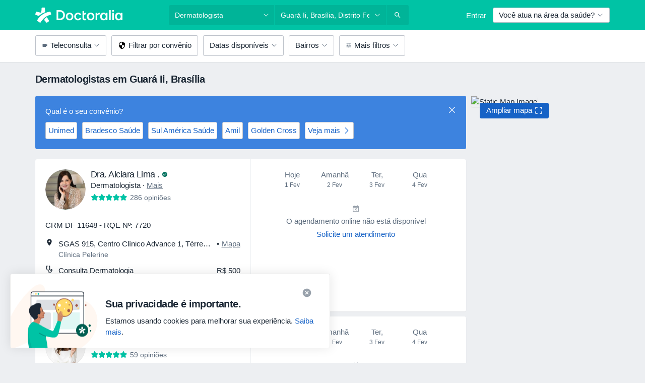

--- FILE ---
content_type: text/html; charset=UTF-8
request_url: https://www.doctoralia.com.br/dermatologista/brasilia/guara-ii
body_size: 121622
content:

<!DOCTYPE html>
<html lang="pt" region="br" class="spaces-height-tweak">
<head>
<!--
--------------------------------
We are looking for outstanding talent! Since you are interested in our code, maybe you are also interested in becoming part of our team.
We look forward to seeing you: https://docplanner.tech/careers
--------------------------------
-->
	
			<link rel="preconnect" href="//platform.docplanner.com/"/>
		
							
		<link rel="preconnect" href="//s3-sa-east-1.amazonaws.com"/>
		<link rel="preconnect" href="//www.googletagmanager.com"/>
		<link rel="preconnect" href="//www.google-analytics.com"/>
		
			
			<link rel="preconnect" href="https://dev.visualwebsiteoptimizer.com" />
			<script type='text/javascript' id='vwoCode'>
				window._vwo_code || (function() {
					var account_id=772888,
						version=2.0,
						settings_tolerance=2000,
						hide_element='body',
						hide_element_style = 'opacity:0 !important;filter:alpha(opacity=0) !important;background:none !important',
						/* DO NOT EDIT BELOW THIS LINE */
						f=false,w=window,d=document,v=d.querySelector('#vwoCode'),cK='_vwo_'+account_id+'_settings',cc={};try{var c=JSON.parse(localStorage.getItem('_vwo_'+account_id+'_config'));cc=c&&typeof c==='object'?c:{}}catch(e){}var stT=cc.stT==='session'?w.sessionStorage:w.localStorage;code={use_existing_jquery:function(){return typeof use_existing_jquery!=='undefined'?use_existing_jquery:undefined},library_tolerance:function(){return typeof library_tolerance!=='undefined'?library_tolerance:undefined},settings_tolerance:function(){return cc.sT||settings_tolerance},hide_element_style:function(){return'{'+(cc.hES||hide_element_style)+'}'},hide_element:function(){return typeof cc.hE==='string'?cc.hE:hide_element},getVersion:function(){return version},finish:function(){if(!f){f=true;var e=d.getElementById('_vis_opt_path_hides');if(e)e.parentNode.removeChild(e)}},finished:function(){return f},load:function(e){var t=this.getSettings(),n=d.createElement('script'),i=this;if(t){n.textContent=t;d.getElementsByTagName('head')[0].appendChild(n);if(!w.VWO||VWO.caE){stT.removeItem(cK);i.load(e)}}else{n.fetchPriority='high';n.src=e;n.type='text/javascript';n.onerror=function(){_vwo_code.finish()};d.getElementsByTagName('head')[0].appendChild(n)}},getSettings:function(){try{var e=stT.getItem(cK);if(!e){return}e=JSON.parse(e);if(Date.now()>e.e){stT.removeItem(cK);return}return e.s}catch(e){return}},init:function(){if(d.URL.indexOf('__vwo_disable__')>-1)return;var e=this.settings_tolerance();w._vwo_settings_timer=setTimeout(function(){_vwo_code.finish();stT.removeItem(cK)},e);var t=d.currentScript,n=d.createElement('style'),i=this.hide_element(),r=t&&!t.async&&i?i+this.hide_element_style():'',c=d.getElementsByTagName('head')[0];n.setAttribute('id','_vis_opt_path_hides');v&&n.setAttribute('nonce',v.nonce);n.setAttribute('type','text/css');if(n.styleSheet)n.styleSheet.cssText=r;else n.appendChild(d.createTextNode(r));c.appendChild(n);this.load('https://dev.visualwebsiteoptimizer.com/j.php?a='+account_id+'&u='+encodeURIComponent(d.URL)+'&vn='+version)}};w._vwo_code=code;code.init();})();
			</script>
			
	
						<link rel="preload" href="//platform.docplanner.com/css/jade-dpuikitv3-ccf4255a.css" as="style"/>
					<link rel="preload" href="//platform.docplanner.com/css/jade-search-9dc41cc5.css" as="style"/>
		
									<link rel="preload" href="//platform.docplanner.com/js/goro-basic-30511e08.js" as="script"/>
					
				
	<meta charset="utf-8"/>
	<title>Dermatologista Guará Ii, Brasília - Doctoralia</title>

	
	<link rel="search" type="application/opensearchdescription+xml" title="www.doctoralia.com.br" href="https://www.doctoralia.com.br/opensearch">

			<meta name="description" content="Lista de dermatologistas em Guará Ii, Brasília. Consulte as opiniões, endereços e agende uma consulta pela internet."/>
	<meta name="robots" content="index,follow"/>
	<meta property="fb:page_id" content="122601654502559"/>
	
		
				<link rel="canonical" href="https://www.doctoralia.com.br/dermatologista/brasilia/guara-ii"/>
	
				
<meta property="og:image" content="//platform.docplanner.com/img/br/open-graph/og.png?3060678595" />
	
					
<script type="text/javascript">
	var ZLApp = {
		'APICredentials': {},

		'AppConfig': {},
		'Roles' : {
      'IS_CALL_CENTER_AGENT': false,
			'IS_ZLWORKER' : false,
			'IS_CUSTOMER_CARE' : false,
			'IS_DOCTOR': false,
			'IS_FACILITY': false		},

		'Routes' : {},

		'Storage' : {
			session: sessionStorage,
			local: localStorage
		},

		'Modules': {
			CalendarEditionPage : function() {},
			AlgoliaIndexes : {},
			MapsLoader : {}
		},

		'Experiments': {},

		'pushGAEvent': function(options) {
			$(document).ready(function() {
				// Universal Google Analytics Events

				var layerData = $.extend({
					'event': 'gaTriggerEvent',
					'gaEventCategory': options[0],
					'gaEventAction': options[1],
					'gaEventLabel': options[2],
					'gaEventInteraction': options[4]
				}, options[5]);

				dataLayer.push(layerData);
			});
		},
    'pushHSEvent': function(eventValue) {
		  if (window._hsq && _hsq.push) {
				_hsq.push(["trackEvent", eventValue]);
			}
		},
		"Routing" : {
			"generate" : function(name, object) {
				return ZLApp.NativeRouting.generate(name, object);
			}
		},
		'setStorage': function(type, key, value) {
			try {
				var storage = this.Storage[type];

				storage.setItem( key, JSON.stringify(value) );

				return true;
			} catch (exception) {
				return false;
			}
		},
		'getStorage': function(type, key) {
			try {
				var storage = this.Storage[type];

				if (storage && storage.getItem(key) !== undefined && storage.hasOwnProperty(key) === true) {
					return JSON.parse(storage.getItem(key));
				} else {
					return undefined;
				}
			} catch (exception) {
				return undefined;
			}
		},
		'clearStorage': function(type, key) {
			try {
				var storage = this.Storage[type];
				storage.removeItem( key );
				return true;
			} catch (exception) {
				return false;
			}
		},
	};

	// Object container for old stuff
	window.ZL = {};
</script>


<script type="text/javascript">
	ZLApp.CrmConfig = {
		DEFAULT_CURRENCY_CODE: 'BRL',
		DEFAULT_VAT_RATE: 2.0408,
		WITH_ZEROS: true,
		PRICE_TYPE: 'gross',
		WEBSOCKET_DOMAIN: 'ws.doctoralia.com.br',
		WEBSOCKET_TOKEN: '2c595f7e-ef38-492e-b088-73e553cf86dd',
	};
</script>




<script>
	ZLApp.Const = {
		'AJAX_ROOT_ROUTE': 'www.doctoralia.com.br',
		'ALGOLIA_API_KEY': '189da7b805744e97ef09dea8dbe7e35f',
		'ALGOLIA_APP_ID': 'docplanner',
		'ALGOLIA_PREFIX': '',
		'ALGOLIA_SUFFIX': '',
		'TESTING_NAME': '',
		'BASE_DOMAIN': 'doctoralia.com.br',
		'BOOKING_APP_BOOK_VISIT': 'efetuar-uma-marcacao',
		'BOOKING_APP_BOOK_VISIT_SLOTS': 'escolher-data',
		'BOOKING_SOURCE_ENABLED': false,
		'BREAKPOINTS': {
			'SCREEN_LG_MIN': 1200,
			'SCREEN_MD_MAX': 1199,
			'SCREEN_MD_MIN': 992,
			'SCREEN_SM_MAX': 991,
			'SCREEN_SM_MIN': 768,
			'SCREEN_XS_MAX': 767,
		},
		'RECAPTCHA_SITE_KEY': '6Lcp60oeAAAAAHwGlb9OixIoRUuQtFh4p0GCMRCg',
		'COVID_TEST_ID': '',
		'FLU_VACCINATION_ID': '',
		'CURRENCY': 'R$ 0 - 0',
		'CURRENT_COUNTRY_NAME': 'Brasil',
		'CURRENT_COUNTRY_PHONE_PREFIX': '+55',
		'CURRENT_ROUTE': 'route_search_filter_specialization_city_district',
		'DOCTOR_REGISTRATION_WITHOUT_VERIFICATION': true,
		'DOMAIN': 'www.doctoralia.com.br',
		'DWH_STATISTICS_URL': 'https://dwh-statistics.doctoralia.com.br',
		'EVENT_TRACKER_URL': 'https://event-tracker.docplanner.com',
		'FACEBOOK_FANPAGE_URL': 'https://www.facebook.com/doctoralia.br/',
		'FACEBOOK_LOCALE': 'pt_BR',
		'FACILITY_URL': 'https://www.doctoralia.com.br/clinicas/__urlname__',
		'FIRST_SOCIAL_LOGIN':  false ,
		'GEOCODER_DOMAIN': 'geocoder.doctoralia.com.br',
		'GOOGLE_API_KEY': 'AIzaSyAPEkgzgNuQ7h-PLlGo4YqglJ0Ht9RIiPk',
		'GOOGLE_APP_ID': '726957026491-pgcr7kaobvmin5hedco6jv7f8qko2iui.apps.googleusercontent.com',
		'GOOGLE_ONE_TAP_REDIRECT_URL': 'https://www.doctoralia.com.br/social-connect/br_sso?_redirect=https%3A//www.doctoralia.com.br/dermatologista/brasilia/guara-ii',
		'HAS_UNIFIED_NAVIGATION': false,
		'HUBSPOT_ECOMMERCE_CONTACT': '',
		'HUBSPOT_ID': '442271',
		'ISO_LOCALE': 'br',
		'IS_LOGGED': false,
		'IS_LOGGED_DOCTOR': false,
		'IS_LOGGED_FACILITY_MANAGER': false,
		'IS_PATIENT_APP': false,
		'IS_PHONE': false,
		'IS_STAGING': false,
		'LANGUAGE_CODE': 'pt_BR',
		'LOADER_IMAGE': '<p class="loader"><img src="//platform.docplanner.com/img/general/user-interface/loader-ready-white.gif?1799301098" alt=""/></p>',
		'LOADER_URL': "//platform.docplanner.com/img/general/user-interface/loader-ready-white.gif?1799301098",
		'LOCALE': 'br',
		'MARKETING_CONSENT_IS_INFO': true,
		'MARKETING_CONSENT_PRECHECKED': false,
		'FACILITY_MARKETING_CONSENT_PRECHECKED': false,
		'MIN_QUESTION_CHARACTERS': 50,
		'PAGE_TYPE': '/search_results_visits_new',
		'PATIENT_APP_VERSION': '',
		'PATIENT_REQUEST_BASE_URL': 'https://patient-request.doctoralia.com.br',
		'PLATFORM_LINK': '//platform.docplanner.com/',
		'POST_CODE_MASK': '99999-999',
		'PROTOCOL': 'https',
		'REFERER': '',
		'SAAS_BASE_DOMAIN': 'docplanner.doctoralia.com.br',
		'SAAS_MANAGEMENT_WIDGET_DOMAIN': 'booking-management.doctoralia.com.br',
		'SEARCH_PATH': "https:\/\/www.doctoralia.com.br\/pesquisa",
		'SITE_LANG': 'pt',
		'SITE_NAME': 'Doctoralia',
		'SSO_DOMAIN': 'l.doctoralia.com.br',
		'SSO_SOCIAL_CONNECT': 'https://www.doctoralia.com.br/social-connect/br_sso?_redirect=',
		'SSO_SOCIAL_CONNECT_REDIRECT_URL': 'https://www.doctoralia.com.br/social-connect/br_sso?_redirect=https%3A//www.doctoralia.com.br/dermatologista/brasilia/guara-ii',
		'TERMS_URL': 'https://www.doctoralia.com.br/termos-e-condicoes',
		'TIMEZONE': '-03:00',
		'UPPERCASE_RATIO_ON_OPINIONS': 50,
		'USER_ID': null,
		'VISIT_URL': '',
		'WIDGETS_APP_URL': 'widgets.doctoralia.com.br',
		'SEARCH_APP_URL': 'https://search.doctoralia.com.br',
		'PSYCHOTHERAPIST_SPECIALIZATION_ID': "",
		'PSYCHOLOGY_SPECIALIZATION_ID': 76,
		'DOCTOR_CALENDAR_WIDGET_WITH_FILTERS_ENABLED': false,
		'USE_FULL_LIST_OF_INSURANCES_IN_CALENDAR_WIDGET': false,
	};

	ZLApp.isRoute = function(route) {
		if (Array.isArray(route)) {
			return route.indexOf(this.Const.CURRENT_ROUTE) > -1;
		}

		return this.Const.CURRENT_ROUTE === route;
	};
</script>


																																																																																																																																																																																																																																
<script>
	ZLApp.Gate = {"GATE_ADDRESS_EDITION_CUSTOM_REFUND_POLICY":true,"GATE_ADDRESS_ONLINE_CONSULTATION":true,"GATE_ADMIN_CHAT_GDPR":true,"GATE_BOOKING_INSURANCE":true,"GATE_BOOKING_DIRECT_INSURANCE":false,"GATE_SHOW_DISABLED_FACILITY_WIDGET":false,"GATE_AGENDA_NON_DOCTORS_FRONTEND_TEST":false,"GATE_CALENDAR_NOTIFICATION_FIND_OTHER_DOCTOR":true,"GATE_CHECK_YOUR_INSURANCE":true,"GATE_CONTEXTUAL_SEARCH_AT_HOMEPAGE":true,"GATE_COOKIE_CONSENT":false,"GATE_COVID_TEST_SEARCH":false,"GATE_FLU_VACCINATION_SEARCH":false,"GATE_CRM_ECOMMERCE_BLACK_FRIDAY":false,"GATE_CRM_ECOMMERCE_BOLETO":true,"GATE_CRM_ECOMMERCE_IBAN":false,"GATE_CRM_ECOMMERCE_IYZICO_ONE_TIME":false,"GATE_CRM_ECOMMERCE_PAYMENTS_TESTIMONIALS":false,"GATE_CRM_ECOMMERCE_PIX":true,"GATE_CRM_ECOMMERCE_PSE":false,"GATE_CRM_ECOMMERCE_SERVIPAG":false,"GATE_CRM_ECOMMERCE_SHOW_CPL_PRICING_DETAILS":false,"GATE_CRM_ECOMMERCE_WEBSITE":true,"GATE_CRM_ECOMMERCE_WEB_PAY":false,"GATE_CRM_ECOMMERCE_HIDE_PACKAGING_LANDING_CONTACT_FORM":false,"GATE_CRM_ECOMMERCE_TERMS_DETAILS":false,"GATE_CRM_ECOMMERCE_PAYMENT_TERMS":false,"GATE_CRM_IYZICO":false,"GATE_CRM_PAYU":false,"GATE_CRM_USE_SCA_AUTHENTICATION_FLOW":false,"GATE_CRM_USE_SCA_AUTHENTICATION_FLOW_SELECTIVE_BINS":false,"GATE_CRM_REFERRAL_PROGRAM_URL_REDESIGN":false,"GATE_DIRECT_INSURANCES":false,"GATE_DOCTOR_CALENDAR_FILTERS":true,"GATE_DOCTOR_LICENSE_NUMBER":true,"GATE_DOCTOR_PROFILE_TOP_BANNER_TOUCHPOINT":true,"GATE_DOCTOR_REGISTRATION_EMAIL_CONFIRMATION":false,"GATE_DOCTOR_STATISTICS_VIDEO":true,"GATE_OPENING_HOURS":false,"GATE_ECOMMERCE_PREMIUM_LANDING_MODAL":true,"GATE_ECOMMERCE_PREMIUM_LANDING_MODAL_MARKETING":false,"GATE_ECOMMERCE_PRICING_WEBSITE_ON_DEFAULT":false,"GATE_ECOMMERCE_WEBSITE_TOGGLE_ADDITIONAL_TEXT":false,"GATE_ECOMMERCE_THANK_YOU_PAGE_NEW_ONBOARDING_WIZARD":true,"GATE_ECOMMERCE_UNPAID_INVOICES_MODAL":true,"GATE_PRELOAD_GTM":false,"GATE_ENABLE_LICENSE_NUMBER_VERIFICATION":true,"GATE_FACILITY_CALENDAR_SERVICE_STEP":true,"GATE_FACILITY_CALENDAR_SORT_BY_NAME":true,"GATE_FACILITY_PROFILE_TOP_BANNER_TOUCHPOINT":true,"GATE_FACILITY_REGISTRATION":true,"GATE_FACILITY_REGISTRATION_EMAIL_CONFIRMATION":true,"GATE_FACILITY_SERVICES_TABLE":true,"GATE_REFACTORED_FACILITY_ITEM_ABOUT":false,"GATE_FIND_ANOTHER_SPECIALIST_WHEN_NO_AVAILABILITY":false,"GATE_GDPR_MARKETING_CONSENT_MANDATORY":false,"GATE_GDPR_REGISTRATION_INFORMATION":false,"GATE_GENERAL_MARKETING_AGREEMENT":true,"GATE_GOOGLE_ONE_TAP_LOGIN":false,"GATE_HIDE_NEARBY_DOCTORS_ON_NON_COMMERCIAL_PROFILE":false,"GATE_HIDE_PRICES_FOR_PATIENTS_WITH_INSURANCE":true,"GATE_HOMEPAGE_PATIENT_APP_BANNER":true,"GATE_HUBSPOT":true,"GATE_INSURANCE_PLANS":true,"GATE_LOCATION_DETAILS":true,"GATE_MODERATION_DOCTOR_ITEM_REQUIRED":false,"GATE_MODERATION_DOCTOR_ITEM_SPECIALIZATION":false,"GATE_MODERATION_DOCTOR_SPECIALIZATION":true,"GATE_MODERATION_EDIT_OPINION_BY_MODERATOR":true,"GATE_MODERATION_OPINION_TRUST_SCORE_DISPLAY":true,"GATE_MODERATION_AUTOMODERATOR_PARAMS_BUTTON_DISPLAY":true,"GATE_MODERATION_PANEL_DOCTOR_NEW_BY_SELF":false,"GATE_MODERATION_SPECIALIZATION_DOCUMENT_VERIFICATION":true,"GATE_NEW_SEARCH_DISTRICT_FILTERS":true,"GATE_NEW_SEARCH_FORCE_DOCTORS_ON_LANDING_PAGES":false,"GATE_NEW_SEARCH_ONLINE_CONSULTATION_BANNER":true,"GATE_NEW_SEARCH_PATIENT_APP_BANNER":true,"GATE_ONLINE_CONSULTATION_CALENDAR_PAYMENT_TIP":true,"GATE_ONLINE_LANDING_REAL_TESTIMONIALS":true,"GATE_OPINIONS_NEW_FLOW_SAMPLE_OPINIONS":false,"GATE_OPINIONS_NEW_FLOW_REQUIRE_LOGIN_JUST_BEFORE_SUBMIT":false,"GATE_OPINION_SIGNATURE_HIDE":false,"GATE_OPINION_SORTING_SHOW":false,"GATE_PB_DECIMAL_PART_IN_PRICES":true,"GATE_ENABLE_ALL_PATIENT_APP_BANNER":true,"GATE_ENABLE_BROWSER_CHAT_PATIENT_APP_BANNER":true,"GATE_QA_PATIENT_APP_BANNER":false,"GATE_USE_NEW_MESSENGER_APP":true,"GATE_CHAT_ENABLE_NEW_ON_LOAD_BANNER":true,"GATE_CHAT_ENABLE_NEW_ON_LOAD_CONFIRMATION_BANNER":true,"GATE_DEEPLINK_SEND_DIRECT_REGISTRATION_TRACKING":true,"GATE_DLP_VWO_EXPERIMENT_ENABLED":false,"GATE_ENABLE_DLP_SURVEY":false,"GATE_Q_AND_A":true,"GATE_Q_AND_A_ALLOW_PRIVATE_QUESTIONS":false,"GATE_Q_AND_A_ANSWER_MODERATION":false,"GATE_Q_AND_A_PRIVATE_QUESTIONS_PANEL_VUE":false,"GATE_RECURRING_CREDIT_CARD_PAYMENT":true,"GATE_SAVE_DOCTOR_PROFILE":true,"GATE_SAVE_DOCTOR_PROFILE_NON_LOGGED":true,"GATE_SENTRY_JS":true,"GATE_DATADOG_RUM_JS":true,"GATE_SENTRY_PERFORMANCE_TRACING":true,"GATE_SEO_ENABLE_NEW_DOCTOR_HOMEPAGE_SECTION":true,"GATE_SHOW_ADDRESS_FACILITY_WARNING":true,"GATE_SHOW_DOCTOR_PROFILE_EDITION_DESCRIPTION":true,"GATE_HIDE_REQUEST_SERVICES":false,"GATE_SHOW_GDPR_CHECKBOX":false,"GATE_SHOW_PHONE_ON_NON_COMMERCIAL_DOCTORS":false,"GATE_SLOT_RELEASED":false,"GATE_STRONG_PASSWORD_VALIDATOR":true,"GATE_TIMEZONE_ONLINE_CONSULTATION":true,"GATE_TURKISH_LAW_COMPLIANCE":false,"GATE_USER_REGISTRATION_EMAIL_CONFIRMATION":true,"GATE_VUE_LOCATION_AUTOCOMPLETE_LOGS":false,"GATE_VUE_WIDGETS":true,"GATE_WEBSOCKETS":true,"GATE_MODERATION_SPECIALIZATION_DOCUMENT_VERIFICATION_SENT_EMAIL":false,"GATE_TEST_ACCOUNTS_DASHBOARD_FACILITY_ACCOUNTS_TOGGLE":true,"GATE_OPINION_ACTIVATION_AND_EMAIL_VERIFICATION_VIA_EMAIL":false,"GATE_RECAPTCHA_ENTERPRISE_OPINIONS_FLOW":true,"GATE_OPINIONS_REMOVE_OTHER_FROM_LOCATION_DROPDOWN":false,"GATE_ECOMMERCE_USE_IFRAME":false,"GATE_DOCTOR_REGISTRATION_MODERATION_PANEL":true,"GATE_CRM_FIRST_CLASS_ECOMMERCE_PROMOTION":false,"GATE_OPINIONS_FOR_FACILITIES":false,"GATE_UNSUBSCRIBE_SMS_FOOTER":true,"GATE_OPINIONS_FACILITY_DOCTOR_DROPDOWN":false,"GATE_OPINIONS_FACILITY_ADDRESSES_DROPDOWN":false,"GATE_PATIENT_REQUEST_BUTTON":false,"GATE_ENABLE_PATIENT_REQUEST_WEBVIEW":false,"GATE_USE_NEW_PATIENT_REQUEST_PAGE":false,"GATE_PATIENT_REQUEST_VERIFICATION_STEP":false,"GATE_DOCTOR_OUT_OF_OFFICE":false,"GATE_GET_DOCTOR_CERTIFICATE":true,"GATE_CRM_ECOMMERCE_PACKAGING_LANDING":true,"GATE_CRM_ECOMMERCE_PACKAGING_LANDING_HIDE_ICONS":false,"GATE_CRM_ECOMMERCE_CUSTOMER_SUPPORT_SECTION":true,"GATE_REQUEST_PROFILE_CHANGES_WITH_TEXT_BOX":false,"GATE_FETCH_CUSTOMER_DATA_BY_TAX_NUMBER":false,"GATE_ECOMMERCE_ACCEPT_COMPANY_GMB":false,"GATE_CRM_CUSTOMER_TAX_NUMBER_NOT_REQUIRED":false,"GATE_BULK_OBJECT_VERIFICATION":true,"GATE_USER_TOOL_V2":true,"GATE_IDENTITY_USE_SSO_USER_REGISTRATION":true,"GATE_BANNER_REDIRECT_TO_LISTING":false,"GATE_SHOULD_CHECK_BOOKABLE_SERVICES_ON_FACILITY_PROFILE":true,"GATE_SHOULD_CHECK_BOOKABLE_DOCTORS_ON_FACILITY_PROFILE":true,"GATE_NEW_SEARCH_HIDE_DOCTOR_SERVICES":false,"GATE_SHOW_PRICE_INCREASE_MODAL":false,"GATE_OPINIONS_ABUSE_REPORT_VIA_EMAIL_POSSIBLE":false,"GATE_TRUST_BANNER_CERTIFICATES_PL":false,"GATE_USE_TEST_COOKIEPRO":false,"GATE_CHAT_SEND_HEALTH_PROFILE_BUTTON":false,"GATE_DOCTOR_SPECIALIZATION_IN_PROGRESS":false,"GATE_PATIENT_APP_EVENT_INTERCEPTOR":true,"GATE_DP_SPACES_HEADER":true,"GATE_CRM_ECOMMERCE_PACKAGING_LANDING_FUTURE_PRICINGS":false,"GATE_DE_SEARCH_FILTER_SLOTS_BY_INSURANCE_PROVIDER":false,"GATE_ENABLE_EFR_DEEPLINK_PARAM":true,"GATE_ENABLE_UNLEASH_FOR_DLP":true,"GATE_ENABLE_UNLEASH_CACHING_FOR_DLP":false,"GATE_VISIBILITY_SPACE_PROMO_MATERIALS_PAGE":true,"GATE_VISIBILITY_SPACE_DOCTOR_DASHBOARD":true,"GATE_FACILITY_PROFILE_PRICE_RANGES":true,"GATE_VISIBILITY_SPACE_FIRST_CLASS_PAGE":true,"GATE_FACILITY_PROFILE_GROUP_SERVICES_BY_DESCRIPTION":true,"GATE_OPINION_VERIFIED_BY_PAYMENT":true,"GATE_OPINION_MERGED_VERIFICATION_BADGES_FRONTEND":true,"GATE_NEW_DOCTOR_REGISTRATION_FLOW":true,"GATE_PRE_REGISTER_STEP":true,"GATE_DOCTOR_WELCOME_MODAL":true,"GATE_Q_AND_A_PATIENT_PANEL_SHOW_ALL":true,"GATE_SEARCH_MED24_BANNER":false,"GATE_DOCTOR_DASHBOARD":true,"GATE_NEW_SERVICES_SECTION_WITH_CUSTOM_NAMES":true,"GATE_SAAS_FOR_FREEMIUM":true,"GATE_FIRST_CLASS_LANDING_PAGE_MODALITIES":false,"GATE_FIRST_CLASS_WAITING_LIST":false,"GATE_CALENDAR_REQUEST_PHONE_NUMBER":true,"GATE_SHOW_ASK_FOR_CALENDAR_MODAL":true,"GATE_GOOGLE_ONE_TAP_LOGIN_MOVED_FROM_GTM":true,"GATE_SHOW_STATISTICS_ICON":true,"GATE_DOCTOR_DASHBOARD_CALENDAR_REQUESTS":true,"GATE_ENABLE_SAAS_INSURANCE_CONFIGURATION":true,"GATE_INSURANCE_CONFIGURATION_TEMPORARY_PMS_WORKAROUND":false,"GATE_SHOW_NEAR_ME":true,"GATE_OOPS_WIDGET":true,"GATE_FACILITY_PROFILE_MERGE_SERVICES_FOR_MULTIPLE_SPECS":true,"GATE_CRM_SHOW_ECOMMERCE_SECURE_PAYMENT_TEXT":true,"GATE_DOCTOR_PROFILE_EDITION_GENDER_ALLOW_OTHER":true,"GATE_ENABLE_ADDITIONAL_ONLINE_RESULTS_EXPERIMENT":false,"GATE_ENABLE_RADIUS_SEARCH_RESULTS_EXTENSION":true,"GATE_CRM_SHOW_ECOMMERCE_NOA_TERMS_2":false,"GATE_PHARMACIES_SEARCH":false,"GATE_SEARCH_ASSISTANT_EXPERIMENT_AUTO_SHOW":false,"GATE_SEARCH_ASSISTANT_BANNER_EXPERIMENT":true,"GATE_SEARCH_ASSISTANT_EXPERIMENT_SA_FROM_AUTOCOMPLETE":true,"GATE_SEARCH_ASSISTANT_BANNER_MIXED_QUESTIONS_EXPERIMENT":true,"GATE_SEARCH_ASSISTANT_DISPLAY_BANNER_ON_ONLINE_LISTINGS_EXPERIMENT":false,"GATE_VISIBILITY_EXPERIMENT":true,"GATE_BOOKING_PUBLIC_INSURANCE_FLOW_FRONTEND":false,"GATE_SEARCH_INSURANCE_LISTINGS_FILTER_PROCESSING":false,"GATE_MARKETPLACE_PAYMENTS_BNPL_RESCHEDULES":false,"GATE_VISIBILITY_ADDRESS_EDITOR_VALIDATION_DOCTOR":true,"GATE_VISIBILITY_ADDRESS_EDITOR_VALIDATION_FACILITY":true,"GATE_DOCTOR_NEW_MODERATION_NEW_ENDPOINT":true,"GATE_PB_INSURANCES_AVAILABILITY_SEARCH":false,"GATE_VISIBILITY_SA_HIDE_LIVE_LOCATION_QUESTION":true,"GATE_PB_AB_TEST_AVAILABILITY_CALENDAR":false,"GATE_CRM_NOA_PROMO_BLACK_FRIDAY":false,"GATE_CRM_NOA_PROMO_BLACK_FRIDAY_PRICE_INFO":false,"GATE_DOCTOR_REGISTRATION_LICENSE_REQUIRED_BY_SPECIALIZATION":false,"GATE_SUPPORT_DOCUMENT_UPLOAD_WITH_LICENSE_NUMBER":true,"GATE_ADDRESS_EDITOR_STREET_NUMBER_NOT_MANDATORY":false,"GATE_VISIBILITY_FC_PAGE_BLACK_FRIDAY_PROMO":false,"GATE_KEEP_DOCTOR_LICENSE_NUMBER_HIDDEN_IN_PROFILE":false,"GATE_VISIBILITY_WATSONIZED_WIDGET_CONFIGURATION":false,"GATE_DOCTOR_REGISTRATION_LICENSE_NUMBER_PAGE":false,"GATE_DOCTOR_REGISTRATION_LICENSE_NUMBER_MANDATORY":false,"GATE_DOCTOR_REGISTRATION_VALUE_PROPOSITION_ASIDE":false,"GATE_ADDRESS_EDITOR_ZIP_CODE_NOT_MANDATORY":false,"GATE_ENABLE_SASS_ONLY_WIDGET_BY_DEFAULT":true,"GATE_DISPLAY_LINK_WHITE_LABEL_WIDGET":false};

	ZLApp.isGranted = function(gate) {
		return this.Gate[gate];
	};
</script>


	<script>
		ZLApp.Lang = {
						"@Disease": "doen\u00e7a",
			"@List": "lista",
			"@Map": "mapa",
			"abandoned_cart_button": "Confirme a data",
			"abandoned_cart_description": "Continue agendando sua consulta. Leva menos de 2 minutos!",
			"abandoned_cart_header": "A sua visita ainda n\u00e3o foi confirmada",
			"add": "Adicionar",
			"add_patient": "Adicionar paciente",
			"address": "Endere\u00e7o",
			"addresses_with_no_online_booking": "Consult\u00f3rios sem agendamento (%{count})",
			"advance_schedule_calendar_address": "Endere\u00e7o",
			"agenda_visit_manage_cancel_visit_modal": "O seu agendamento foi cancelado.",
			"agenda_visit_manage_confirm_visit_modal": "Obrigado! Por favor chegue a horas.",
			"are_you_sure": "Tem a certeza?",
			"autocomplete_disease": "doen\u00e7a",
			"autocomplete_loading": "Estamos buscando os resultados",
			"autocomplete_search_empty": "O que voc\u00ea est\u00e1 procurando?",
			"autocomplete_search_prefix": "Pesquisar",
			"autocomplete_specialization": "Especialidade",
			"booking_sms_conf_after_resend_hint": "Foi enviada outra mensagem. Desta vez deve chegar em menos de 2 minutos.",
			"brand_doctors": "Especialistas",
			"calendar_placeholder_title": "Agendar pela Doctoralia",
			"call": "Contato",
			"cancel": "Cancelar",
			"changes_sent_to_moderation": "As altera\u00e7\u00f5es foram enviadas aos nossos moderadores. O conte\u00fado antes da altera\u00e7\u00e3o n\u00e3o estar\u00e1 vis\u00edvel at\u00e9 que o processo de modera\u00e7\u00e3o esteja conclu\u00eddo.",
			"chat_error_message": "Por favor, atualize a p\u00e1gina para ver as mensagens mais recentes.",
			"check_other_calendars": "Mostrar endere\u00e7os com calend\u00e1rio",
			"clinics_autocomplete": "Clinica",
			"close": "Fechar",
			"comment_should_not_capitalize": "Os coment\u00e1rios n\u00e3o devem ser escritos em letras mai\u00fasculas.",
			"comment_to_short": "A sua opini\u00e3o dever\u00e1 ter pelo menos %minCharacters% carateres. Neste momento tem apenas %currentCount% carateres.",
			"common_refresh": "Atualizar",
			"components.question.doctor.book": "Agendar uma visita",
			"confirm_when_slot_remove": "Pretende mesmo eliminar este intervalo de tempo?",
			"congratulations_reminders_set": "Parab\u00e9ns. O lembrete foi definido.",
			"currency_suffix": "R$ %{currency_code}",
			"disable": "desativar",
			"doctor_all_addresses": "Consult\u00f3rios (%{count})",
			"doctor_all_addresses_one": "Consult\u00f3rio",
			"doctor_autocomplete": "Especialista",
			"doctor_edition_facility_type_header": "Tipo de endere\u00e7o",
			"doctor_edition_online_office_name": "Nome do consult\u00f3rio online",
			"doctor_opinions_show_opinions": "Mostrar opini\u00f5es",
			"doctor_profile_add_opinion": "Postar opini\u00e3o",
			"doctor_service": "Servi\u00e7o",
			"doctor_verificated_successfully": "Este m\u00e9dico foi verificado",
			"doctor_with_calendar": "Sem consultas",
			"edit": "Editar",
			"edit_visit_patient": "Editar paciente",
			"enable": "ativar",
			"errorTryLater": "Ocorreu um erro. Tente de novo mais tarde",
			"error_while_uploading_photos": "O nosso servidor est\u00e1 a ter problemas para processar as suas fotografias. Por favor, tente reduzir o tamanho das mesmas ou carregue-as uma por uma.",
			"expand_map": "Ampliar mapa",
			"facility": "Cl\u00ednicas e hospitais",
			"facility_listing_context_alert": "Alterar a especialidade, o endere\u00e7o ou o especialista pode causar a indisponibilidade do servi\u00e7o e fazer com que o plano de sa\u00fade que voc\u00ea selecionou n\u00e3o se aplique mais aos resultados.",
			"facility_name_plaxeholder": "Ex.: Hospital das Cl\u00ednicas",
			"fieldNotEmpty": "O campo n\u00e3o pode estar vazio",
			"filter_info_box": "Utilize os filtros para encontrar os especialistas e centros m\u00e9dicos de sua prefer\u00eancia.",
			"finish": "Termine",
			"forward": "Continue",
			"from": "Desde",
			"generic-book-appointment": "Agendar consulta",
			"google_calendar_cancel_sync_text": "Tem a certeza de que quer cancelar a sincroniza\u00e7\u00e3o?",
			"import_address_name": "Nome do consult\u00f3rio",
			"incorrect_date": "Data incorrecta!",
			"insurance_box_title": "Procurando por um profissional com um conv\u00eanio m\u00e9dico espec\u00edfico? Confira nossas op\u00e7\u00f5es",
			"internal_number_warning": "Depois de iniciada a liga\u00e7\u00e3o, por favor, insira o seguinte n\u00famero interno: ",
			"less": "menos",
			"license_verification_doctor_profile_modal_body": "Perfil sob verifica\u00e7\u00e3o da Doctoralia. As informa\u00e7\u00f5es publicadas neste perfil foram geradas exclusivamente pelo usu\u00e1rio, e n\u00e3o foram apuradas ainda pela Doctoralia, at\u00e9 a verifica\u00e7\u00e3o deste perfil, sugerimos que confirme a veracidade junto ao conselho da especialidade correspondente, ex.: CFM, CFP, CFO.",
			"license_verification_doctor_profile_modal_title": "Status de verifica\u00e7\u00e3o do perfil",
			"license_verification_doctor_profile_title": "Doctoralia est\u00e1 em processo de verifica\u00e7\u00e3o deste perfil",
			"link_doctor_to_clinic.choose_clinic.placeholder": "Digite o nome do centro m\u00e9dico para encontr\u00e1-lo",
			"link_doctor_to_clinic.choose_clinic.title": "Selecione o centro m\u00e9dico onde voc\u00ea atende (lembrando que ao selecionar uma cl\u00ednica, os pacientes pertencer\u00e3o \u00e0 cl\u00ednica)",
			"loadingWait": "Carregando...por favor, aguarde! ",
			"map": "mapa",
			"map_empty_state_CTA": "Mova o mapa ou amplie-o para encontrar mais resultados",
			"map_empty_state_copy_generic": "N\u00e3o h\u00e1 especialistas nesta regi\u00e3o",
			"map_empty_state_copy_spec": "N\u00e3o h\u00e1 %dentista% aqui",
			"map_search": "Procurar nesta \u00e1rea",
			"map_test_modal_CTA": "Retornar \u00e0 lista de especialistas",
			"map_test_modal_text": "Estamos trabalhando em um novo mapa. Novidades em breve.",
			"map_test_modal_text_headline": "Em constru\u00e7\u00e3o.",
			"mobile_sign_as": "Assinar como",
			"mobile_specialization": "Especializa\u00e7\u00e3o",
			"mobile_visit_try_again": "Tentar de novo",
			"more": "mais",
			"move_visit": "Reagendar uma consulta",
			"no": "N\u00e3o",
			"no_calendar_in_your_location": "Sem calend\u00e1rio neste endere\u00e7o.",
			"no_open_slots": "N\u00e3o oferece o agendamento online",
			"no_results_for": "N\u00e3o h\u00e1 resultados de pesquisa para",
			"no_slots_facility_cta": "Mostrar perfil",
			"no_slots_facility_info": "Nenhum profissional neste centro m\u00e9dico tem consultas dispon\u00edveis",
			"online_consultation_doc_card_label": "Oferece teleconsulta",
			"pagination_next": "Pr\u00f3ximo",
			"pagination_previous": "Anterior",
			"panel_delete-me-modal_no": "Manter conta",
			"panel_delete-me-modal_yes": "Excluir conta",
			"patient_visit_cancel_modal_confirm": "Tem certeza que quer cancelar este atendimento? Caso tenha pago antecipadamente e estiver cancelando com menos de 24h de anteced\u00eancia, voc\u00ea n\u00e3o ter\u00e1 direito ao reembolso.",
			"patients_marketing_consent_modal_cta_no": "N\u00e3o desejo receber",
			"patients_marketing_consent_modal_cta_yes": "Quero receber as atualiza\u00e7\u00f5es da Doctoralia",
			"patients_marketing_consent_modal_desc": "Receba em primeira m\u00e3o as informa\u00e7\u00f5es sobre novos recursos e servi\u00e7os dispon\u00edveis para voc\u00ea! Aproveite a Doctoralia ao m\u00e1ximo para cuidar da sua sa\u00fade e da sa\u00fade de seus entes queridos.",
			"patients_marketing_consent_modal_legal_txt": "Para enviar as atualiza\u00e7\u00f5es da Doctoralia, precisaremos do seu consentimento. Voc\u00ea poder\u00e1 alterar suas prefer\u00eancias quando quiser.",
			"patients_marketing_consent_modal_legal_txt_learn_more": "Saiba mais em nossa Pol\u00edtica de Privacidade",
			"patients_marketing_consent_modal_legal_txt_tooltip": "Precisamos de seu consentimento para te oferecer a melhor experi\u00eancia na Doctoralia. <a href=\"https:\/\/www.doctoralia.com.br\/privacidade\">Voc\u00ea poder\u00e1 alterar suas prefer\u00eancias sempre que quiser.<\/a>",
			"patients_marketing_consent_modal_title": "N\u00e3o perca nenhuma atualiza\u00e7\u00e3o importante!",
			"price_from": "A partir de %price%",
			"provide_visit_location": "O local de visita \u00e9 necess\u00e1rio",
			"qna_question_delete_confirm": "Tem a certeza que pretende eliminar esta quest\u00e3o?",
			"rate_error": "Para adicionar a sua opini\u00e3o, tem de escolher uma avalia\u00e7\u00e3o",
			"registration.facility.user_position.doctor": "Especialista",
			"reminder_removed": "O lembrete foi eliminado",
			"remove_slot_error_message": "N\u00e3o nos foi poss\u00edvel eliminar hor\u00e1rio",
			"removing": "A retirar",
			"reset_filters": "Restabelecer",
			"saving": "Gravando...",
			"search_all_filters": "Todos os filtros",
			"search_calendar_missing": "Nenhum calend\u00e1rio dispon\u00edvel!",
			"search_doctors": "Procurar especialistas",
			"search_error_no_location": "N\u00e3o \u00e9 poss\u00edvel determinar a localiza\u00e7\u00e3o do utilizador",
			"search_filter_calendar": "Agendar na Doctoralia",
			"search_filter_calendar_description": "Mostre apenas especialistas com quem voc\u00ea pode agendar uma consulta na Doctoralia",
			"search_filter_clinics": "Cl\u00ednicas",
			"search_filter_dates_per_date": "Data da consulta",
			"search_filter_diseases": "Doen\u00e7as",
			"search_filter_districts": "Bairros",
			"search_filter_doctors": "Doutores",
			"search_filter_doctors_clinics": "Doutores e cl\u00ednicas",
			"search_filter_entity_type": "Mostrar perfis de",
			"search_filter_insurances": "Planos de Sa\u00fade",
			"search_filter_kids_friendly": "Aceita crian\u00e7as",
			"search_filter_kids_friendly_description": "Especialistas que atendem crian\u00e7as",
			"search_filter_payment_methods": "M\u00e9todo de pagamento",
			"search_filter_services": "Servi\u00e7os",
			"search_filter_specializations": "Especialidades",
			"search_in_doctors": "Procurar \"%{QUERY}\" em especialistas",
			"search_in_facilities": "Procurar \"%{QUERY}\" em cl\u00ednicas m\u00e9dicas",
			"search_see_profile": "Veja o perfil",
			"search_sort_by": "Ordenar por",
			"search_sorter": "Ordenar por",
			"search_sorter_availability": "Consulta mais pr\u00f3xima dispon\u00edvel",
			"search_sorter_factor_based": "Sugest\u00f5es",
			"search_sorter_rating": "Melhor opini\u00e3o",
			"search_sorter_recommended": "recomendado",
			"search_whole_website": "Procure \"%phrase%\" em servi\u00e7o completo",
			"selectService": "Selecione um servi\u00e7o",
			"selectSpecialization": "Selecione a especialidade",
			"select_choose": "---- escolha ----",
			"selected": "Selecionado",
			"send_opinion": "Envie opini\u00f5es",
			"services_and_prices_no_price": "Pre\u00e7o n\u00e3o dispon\u00edvel",
			"set_visit_button": "Agendar consulta",
			"show_all_cities": "Veja mais",
			"show_more": "Veja mais",
			"show_phone": "Mostrar n\u00famero",
			"show_yesterday": "Mostrar ontem",
			"super_doctor_mail_CTA_see_all_opinions": "Ver todas as opini\u00f5es",
			"terms_of_visits_addition": "Adicionar datas de consultas",
			"toast_remove_slot_title": "Prazo removido!",
			"toast_undo_remove_slot_title": "Prazo restaurado!",
			"unexpected_error": "Houve um erro inesperado!",
			"unsaved_changes": "Existem algumas mudan\u00e7as n\u00e3o salvadas. Quer ficar nesta p\u00e1gina para poder guard\u00e1-las?",
			"validation.email": "Forne\u00e7a um endere\u00e7o de email v\u00e1lido",
			"validation.maxLength": "Neste campo s\u00e3o permitidos at\u00e9 %{max} caracteres.",
			"validation.minLength": "Este valor \u00e9 muito curto. Deveria ter %{min} caracteres ou mais.",
			"validation.required": "Este campo \u00e9 necess\u00e1rio",
			"validator_email": "Forne\u00e7a um endere\u00e7o de email v\u00e1lido",
			"validator_required": "Este campo \u00e9 necess\u00e1rio",
			"visit_details_saving_progress": "Guardando...",
			"visit_details_visit_cancelled": "Agendamento cancelado",
			"visit_out_of_schedule": "Consulta fora do hor\u00e1rio",
			"visit_report_select_all": "Selecionar tudo",
			"visit_select_date": "Escolher data da consulta",
			"wait_a_moment": "Aguarde um momento...",
			"warning": "Suggestion",
			"we_are_checking_your_localization": "Estamos \u00e0 procura da sua localiza\u00e7\u00e3o...",
			"widget_default_specialist": "especialista",
			"widget_show_reviews": "Mostrar opini\u00f5es",
			"yes": "Sim",
			"you_have_x_custom_calendar_configs": "voc\u00ea tem $quantidade de semanas com hor\u00e1rio alterado",
			"you_need_characters": "Escreva mais %{currentCount} caracteres.",
			"your_account_demo_1": "Veja como funciona a nova lista de visitas",
			"your_account_demo_2": "Pode escolher uma data de um calend\u00e1rio em vez de percorrer",
			"your_account_demo_3": "Pode marcar uma consulta ao clicar em 1 bot\u00e3o",
			"your_account_demo_4": "Pode escolher uma lista para um endere\u00e7o dado",
			"your_account_demo_5": "Pode editar visitas anteriormente marcadas por si",
			"your_account_demo_6": "Clique na posi\u00e7\u00e3o da lista para mostrar informa\u00e7\u00f5es detalhadas",
	
			'all_specs': 'Todas\u0020as\u0020especialidades',
			'banner_promote_app_cta_2': 'Ir\u0020para\u0020o\u0020aplicativo',
			'banner_promote_app_text_1': 'Baixe\u0020nosso\u0020aplicativo\u0020e\u0020viva\u0020a\u0020melhor\u0020experi\u00EAncia\u0020ao\u0020cuidar\u0020de\u0020sua\u0020sa\u00FAde\u0021',
			'call_center_info_placeholder_transport': 'ex.\u003A\u0020\u0022Entrada\u0020no\u0020edif\u00EDcio\u0020pela\u0020lateral,\u0020no\u0020lado\u0020oposto\u0020ao\u0020centro\u0020comercial.\u0020Voc\u00EA\u0020consegue\u0020chegar\u0020l\u00E1\u0020utilizando\u0020a\u0020linha\u0020verde\u0020do\u0020metr\u00F4...\u0022',
			'directions_parking': 'Descri\u00E7\u00E3o\u0020da\u0020localiza\u00E7\u00E3o',
			'docplanner_payments_action_required': 'Pagamentos\u0020\u002D\u0020A\u00E7\u00E3o\u0020necess\u00E1ria',
			'docplanner_payments_action_required_tip1': 'Voc\u00EA\u0020deve\u0020atualizar\u0020sua\u0020conta.',
			'docplanner_payments_action_required_tip2': 'Acesse\u0020o\u0020site\u0020do\u0020nosso\u0020parceiro\u0020de\u0020pagamentos\u0020e\u0020para\u0020completar\u0020as\u0020informa\u00E7\u00F5es\u0020necess\u00E1rias.',
			'docplanner_payments_action_required_update_button': 'Acessar\u0020',
			'doctor_edition_remote_instructions_header': 'Como\u0020conectar\u002Dse\u0020a\u0020uma\u0020consulta',
			'doctor_edition_remote_instructions_placeholder': 'Digitar\u0020instru\u00E7\u00F5es\u0020aqui',
			'doctor_edition_remote_instructions_tip': 'Todas\u0020as\u0020informa\u00E7\u00F5es\u0020que\u0020voc\u00EA\u0020fornecer,\u0020como\u0020n\u00FAmero\u0020de\u0020telefone\u0020ou\u0020e\u002Dmail,\u0020ser\u00E3o\u0020vis\u00EDveis\u0020para\u0020os\u0020pacientes\u0020somente\u0020depois\u0020que\u0020uma\u0020consulta\u0020for\u0020agendada.',
			'doctor_panel_address_details': '\u0020Informa\u00E7\u00F5es\u0020complementares\u0020fornecidas\u0020aos\u0020pacientes\u0020que\u0020est\u00E3o\u0020com\u0020consulta\u0020marcada\u0020para\u0020facilitar\u0020o\u0020acesso\u0020ao\u0020seu\u0020endere\u00E7o.\u0020Por\u0020exemplo\u003A\u0020acesso\u0020ao\u0020edif\u00EDcio,\u0020como\u0020chegar\u0020em\u0020transporte\u0020p\u00FAblico,\u0020etc.',
			'has_unpaid_invoices_btn': 'Escolher\u0020m\u00E9todo\u0020de\u0020pagamento',
			'has_unpaid_invoices_content': 'Voc\u00EA\u0020pode\u0020realizar\u0020o\u0020pagamento\u0020online\u0020ou\u0020atrav\u00E9s\u0020de\u0020transfer\u00EAncia\u0020banc\u00E1ria.',
			'has_unpaid_invoices_title': 'Existe\u0020uma\u0020fatura\u0020pendente\u0020de\u0020pagamento\u0020na\u0020sua\u0020conta.',
			'marketplace_account_rejected_account_apology_information': 'Nos\u0020desculpamos\u0020pela\u0020inconveni\u00EAncia\u0020e\u0020agradecemos\u0020pela\u0020sua\u0020paci\u00EAncia.',
			'marketplace_account_rejected_account_header': 'Sua\u0020conta\u0020Doctoralia\u0020Pagamentos\u0020foi\u0020temporariamente\u0020suspensa',
			'marketplace_account_rejected_account_header_description': 'Seus\u0020pagamentos\u0020online\u0020est\u00E3o\u0020temporariamente\u0020suspensos\u0020pelo\u0020nosso\u0020provedor\u0020de\u0020pagamentos.',
			'marketplace_account_rejected_account_work_in_progress': 'Estamos\u0020trabalhando\u0020para\u0020que\u0020volte\u0020a\u0020funcionar\u0020normalmente.',
			'pricing-terms-modal-unilateral-changed-of-plan-title': 'pricing\u002Dterms\u002Dmodal\u002Dunilateral\u002Dchanged\u002Dof\u002Dplan\u002Dtitle',
			'pricing-terms-modal-unilateral-changed-of-plan-descr': 'pricing\u002Dterms\u002Dmodal\u002Dunilateral\u002Dchanged\u002Dof\u002Dplan\u002Ddescr',
			'pricing-terms-modal-unilateral-changed-of-plan-cta': 'pricing\u002Dterms\u002Dmodal\u002Dunilateral\u002Dchanged\u002Dof\u002Dplan\u002Dcta',
			'address_editor_select_street_from_the_list': 'Selecione\u0020a\u0020rua\u0020na\u0020lista',
			'address_editor_select_city_from_the_list': 'Selecione\u0020a\u0020cidade\u0020na\u0020lista',
			'address_editor_street_number_missing': 'Selecione\u0020um\u0020endere\u00E7o\u003A\u0020rua\u0020e\u0020n\u00FAmero\u0020',
			'address_editor_invalid_street_address': 'Este\u0020endere\u00E7o\u0020n\u00E3o\u0020existe.\u0020Selecione\u0020um\u0020endere\u00E7o\u0020v\u00E1lido\u0020a\u0020partir\u0020das\u0020sugest\u00F5es.',
			'month': {
				'0': 'Janeiro',
				'1': 'Fevereiro',
				'2': 'Mar\u00E7o',
				'3': 'Abril',
				'4': 'Maio',
				'5': 'Junho',
				'6': 'Julho',
				'7': 'Agosto',
				'8': 'Setembro',
				'9': 'Outubro',
				'10': 'Novembro',
				'11': 'Dezembro',
			},
			'monthShort': {
				'0': 'Jan',
				'1': 'Fev',
				'2': 'Mar',
				'3': 'Abr',
				'4': 'Mai',
				'5': 'Jun',
				'6': 'Jul',
				'7': 'Ago',
				'8': 'Set',
				'9': 'Out',
				'10': 'Nov',
				'11': 'Dez',
			},
			'month.0': 'Janeiro',
			'month.1': 'Fevereiro',
			'month.2': 'Mar\u00E7o',
			'month.3': 'Abril',
			'month.4': 'Maio',
			'month.5': 'Junho',
			'month.6': 'Julho',
			'month.7': 'Agosto',
			'month.8': 'Setembro',
			'month.9': 'Outubro',
			'month.10': 'Novembro',
			'month.11': 'Dezembro',
			'month_short.0': 'Jan',
			'month_short.1': 'Fev',
			'month_short.2': 'Mar',
			'month_short.3': 'Abr',
			'month_short.4': 'Mai',
			'month_short.5': 'Jun',
			'month_short.6': 'Jul',
			'month_short.7': 'Ago',
			'month_short.8': 'Set',
			'month_short.9': 'Out',
			'month_short.10': 'Nov',
			'month_short.11': 'Dez',
			'more': 'mais',
			'online_consultation_check_box': 'Teleconsulta',
			'search': 'Pesquisar',
			'search_placeholder_specialization': 'especialidade,\u0020doen\u00E7a\u0020ou\u0020nome',
			'search_placeholder_where': 'cidade\u0020ou\u0020regi\u00E3o',
			'search_placeholder_where_city': 'search_placeholder_where_city',
			'near_me': 'Perto\u0020de\u0020mim',
			'statistics_video_pro_modal_body': 'Conhe\u00E7a\u002Das\u0020agora\u0020e\u0020descubra\u0020como\u0020te\u0020ajudamos\u0020a\u0020alcan\u00E7ar\u0020exatamente\u0020os\u0020resultados\u0020que\u0020voc\u00EA\u0020precisa.',
			'statistics_video_pro_modal_body_bold': 'J\u00E1\u0020viu\u0020suas\u0020estat\u00EDsticas\u0020do\u0020\u00FAltimo\u0020m\u00EAs\u0020na\u0020Doctoralia\u003F\u0020',
			'statistics_video_pro_modal_cta': 'Saiba\u0020mais',
			'statistics_video_pro_modal_cta_lead': 'Outros\u0020\u0025\u007Bspecialization_name\u007D\u0020est\u00E3o\u0020conseguindo\u0020melhores\u0020resultados\u0020com\u0020Premium',
			'statistics_video_pro_modal_cta_lead_general': 'Outros\u0020especialistas\u0020j\u00E1\u0020est\u00E3o\u0020conseguindo\u0020melhores\u0020resultados\u0020com\u0020Premium',
			'statistics_video_pro_modal_header': 'Este\u0020v\u00EDdeo\u0020foi\u0020preparado\u0020para\u0020voc\u00EA',
            'new': 'Novo',
		    'a11y_info_required_fields': '\u002A\u0020campos\u0020obrigat\u00F3rios',
			'weekDay': {
				'0': 'Segunda\u002Dfeira',
				'1': 'Ter\u00E7a\u002Dfeira',
				'2': 'Quarta\u002Dfeira',
				'3': 'Quinta\u002Dfeira',
				'4': 'Sexta\u002Dfeira',
				'5': 'S\u00E1bado',
				'6': 'Domingo',
			},
			'weekDayShort': {
				'0': 'Segunda\u002Dfeira',
				'1': 'Ter,',
				'2': 'Qua',
				'3': 'Qui,',
				'4': 'Sex,',
				'5': 'S\u00E1b,',
				'6': 'Dom,',
			},
			'weekday.0': 'Segunda\u002Dfeira',
			'weekday.1': 'Ter\u00E7a\u002Dfeira',
			'weekday.2': 'Quarta\u002Dfeira',
			'weekday.3': 'Quinta\u002Dfeira',
			'weekday.4': 'Sexta\u002Dfeira',
			'weekday.5': 'S\u00E1bado',
			'weekday.6': 'Domingo',
			'weekday_short.0': 'Segunda\u002Dfeira',
			'weekday_short.1': 'Ter,',
			'weekday_short.2': 'Qua',
			'weekday_short.3': 'Qui,',
			'weekday_short.4': 'Sex,',
			'weekday_short.5': 'S\u00E1b,',
			'weekday_short.6': 'Dom,',
		};
	</script>
	

	<script>
					ZLApp.APICredentials = {
	'ACCESS_TOKEN': 'ZmQ0ZjUyY2I3YzNlMzJmMDAwZDE1NzM5YzY5MjBmZThiMTQwMmE2MTY2ODUxOGRiZjJiNWE0NTBkOGZiNjgyNQ',
	'ACCESS_TOKEN_EXPIRATION_TIME': '1770038004',
	'REFRESH_TOKEN': '',
	'REFRESH_TOKEN_EXPIRATION_TIME': '',
	'TOKEN_URL': 'https\u003A\/\/l.doctoralia.com.br\/oauth\/v2\/token'
};

			</script>

							
			

	<meta name="SKYPE_TOOLBAR" content="SKYPE_TOOLBAR_PARSER_COMPATIBLE"/>
	<meta name="viewport" content="width=device-width, initial-scale=1.0, maximum-scale=1.0, user-scalable=no"/>

	
<link rel="shortcut icon" type="image/png" data-lazyload-href="//platform.docplanner.com/img/general/icons/favicon.png?2266777747"/>

	<link rel="image_src" href="//platform.docplanner.com//img/br/logo/logo-small-br.png"/>

			
	
			<link href="//platform.docplanner.com/css/jade-dpuikitv3-ccf4255a.css" rel="stylesheet"/>
		
	
			<link href="//platform.docplanner.com/css/jade-search-9dc41cc5.css" rel="stylesheet"/>
		
				
	

	
						<!-- Optimize page-hiding CSS code -->
<style>.optimize-hiding .optimize-hiding-element { opacity: 0 !important} </style>
<script>
(function(a,s,y,n,c,h,i,d,e)
{s.className+=' '+y;h.start=1*new Date;
  h.end=i=function(){s.className=s.className.replace(RegExp(' ?'+y),'')};
  (a[n]=a[n]||[]).hide=h;setTimeout(function(){i();h.end=null},c);h.timeout=c;
}
)(window,document.documentElement,'optimize-hiding','dataLayer',2000,
  {'GTM-PZ83PG': true});
</script>
			
			
						
<!-- Google Tag Manager -->
<script>
		var oneTrackingPageData = {
		'event': 'oneTrackingEvent',
		'params': {
			'category': 'generalData',
			'action': 'page_data',
			'properties': {
				'service_category_name': '',
				'service_category_id': '',
				'service_subcategory_name': '',
				'service_subcategory_id': '',
				'experiment_name': [],
			}
		}
	};

	var dataLayerContainer = {};

	dataLayerContainer['gtm-pageType'] = '/search_results_visits_new';
	dataLayerContainer['gtm-region'] = '';
	dataLayerContainer['gtm-district'] = '';
	dataLayerContainer['gtm-specialization'] = '';
	dataLayerContainer['gtm-specializationId'] = '';
	dataLayerContainer['gtm-fcategory'] = '';
	dataLayerContainer['gtm-city'] = '';
	dataLayerContainer['gtm-disease'] = '';
	dataLayerContainer['gtm-service'] = '';
	dataLayerContainer['gtm-isMetaIndex'] = '1';
	dataLayerContainer['gtm-isMetaFollow'] = '1';
	dataLayerContainer['gtm-redesignedNonCommercialProfile'] = '0';
	dataLayerContainer['gtm-redesignedCommercialProfile'] = '0';
	dataLayerContainer['gtm-country-code'] = 'br';
	dataLayerContainer['gtm-doctorIsOnOwnProfile'] = '0';
	dataLayerContainer['gtm-is-webview'] = '0';

	
	
	
	
	
			dataLayerContainer['gtm-is-logged-in'] = '0';
	
	dataLayer = [oneTrackingPageData, dataLayerContainer];

	var isE2ETest = '' === '1';
	if (!isE2ETest) {
		(function(w,d,s,l,i){w[l]=w[l]||[];w[l].push({'gtm.start':
		  new Date().getTime(),event:'gtm.js'});var f=d.getElementsByTagName(s)[0],
		j=d.createElement(s),dl=l!='dataLayer'?'&l='+l:'';j.async=true;j.src=
		'//www.googletagmanager.com/gtm.js?id='+i+dl;f.parentNode.insertBefore(j,f);
		})(window,document,'script','dataLayer','GTM-PZ83PG');
	}
</script>
<!-- End Google Tag Manager -->
			
</head>
<body id="search-listing" class="search-listing" >
	
				<script nomodule>
  var alert = document.createElement('div');
  var icon = document.createElement('div');
  var message = document.createElement('div');

  alert.setAttribute('class', 'd-flex flex-row align-items-center py-1-5 pl-2 bg-white');
  icon.setAttribute('class', 'p-1 d-flex align-center justify-content-center');
  message.setAttribute('class', 'px-1-5 text-muted');
  icon.innerHTML = '<i aria-hidden="true" class="svg-icon svg-icon-warning svg-icon-size-32 svg-icon-color-danger" ><svg xmlns="http://www.w3.org/2000/svg" width="24" height="24" viewBox="0 0 24 24"><path d="M12 22c5.523 0 10-4.477 10-10S17.523 2 12 2 2 6.477 2 12s4.477 10 10 10ZM11 8a1 1 0 1 1 2 0v4a1 1 0 1 1-2 0V8Zm2.25 7.25a1.25 1.25 0 1 1-2.5 0 1.25 1.25 0 0 1 2.5 0Z"/></svg></i>';
  message.innerHTML = 'Infelizmente seu navegador já não é compatível. Por favor, <a href="https://www.doctoralia.com.br/app-pacientes">baixe grátis nosso app para celular</a> ou <a href="https://browsehappy-com.translate.goog/?_x_tr_sl=en&_x_tr_tl=pt&_x_tr_hl=en&_x_tr_pto=wapp">mude de navegador</a>. Dessa forma poderemos proporcionar a experiência que você merece.';

  alert.appendChild(icon);
  alert.appendChild(message);

  document.body.insertBefore(alert, document.body.firstChild);
</script>
	
			    	
	
	
		<div class="wrapper">
			
									
	<div
		class=""
		data-banner-translations="{&quot;banner_promote_app_listing_nocalendar_test_title&quot;:&quot;Precisa de um especialista?&quot;,&quot;banner_promote_app_listing_nocalendar_test_text&quot;:&quot;Cuidar da sua sa\u00fade \u00e9 muito mais simples pelo App. Confira agora mesmo!&quot;,&quot;banner_promote_app_listing_nocalendar_test_cta&quot;:&quot;Conhecer o App&quot;,&quot;banner_promote_app_listing_nocalendar_test_cta2&quot;:&quot;Continuar pelo site da Doctoralia&quot;,&quot;banner_promote_app_listing_nocalendar_test_title2&quot;:&quot;Simplifique o cuidado com sua sa\u00fade pelo App&quot;,&quot;banner_promote_app_listing_nocalendar_test_text2&quot;:&quot;Filtre os especialistas mais pr\u00f3ximos a voc\u00ea&quot;,&quot;banner_promote_app_listing_nocalendar_test_text3&quot;:&quot;Agende uma consulta quando e onde quiser&quot;,&quot;banner_promote_app_listing_nocalendar_test_tcta3&quot;:&quot;Instalar o App&quot;,&quot;banner_promote_app_profile_nocalendar_test_title&quot;:&quot;Precisa de um especialista?&quot;,&quot;banner_promote_app_profile_nocalendar_test_text&quot;:&quot;Cuidar da sua sa\u00fade \u00e9 muito mais simples pelo App. Confira agora mesmo!&quot;,&quot;banner_promote_app_profile_nocalendar_test_cta&quot;:&quot;Conhecer o App&quot;,&quot;banner_promote_app_profile_nocalendar_test_cta2&quot;:&quot;Continuar pelo site da Doctoralia&quot;,&quot;banner_promote_app_profile_nocalendar_test_title2&quot;:&quot;Agende facilmente pelo App &quot;,&quot;banner_promote_app_profile_nocalendar_test_cta3&quot;:&quot;Abrir o App&quot;,&quot;banner_promote_app_content_page_test_title&quot;:&quot;Tem mais d\u00favidas sobre sua sa\u00fade?&quot;,&quot;banner_promote_app_content_page_test_text&quot;:&quot;Baixe o App e receba uma resposta diretamente de um especialista&quot;,&quot;banner_promote_app_content_page_test_cta&quot;:&quot;Conhecer o App&quot;,&quot;banner_promote_app_content_page_test_cta2&quot;:&quot;Continuar pelo site da Doctoralia&quot;,&quot;banner_promote_app_content_page_test_title2&quot;:&quot;Cuide da sua sa\u00fade pelo App&quot;,&quot;banner_promote_app_content_page_test_cta3&quot;:&quot;Abrir &quot;,&quot;banner_promote_app_content_booking_confirmation_V1&quot;:&quot;Ol\u00e1! A seguir, voc\u00ea encontra todos os detalhes da sua consulta. Acesse essas informa\u00e7\u00f5es a qualquer momento pelo App e receba lembretes para n\u00e3o se esquecer da vista.&quot;,&quot;banner_promote_app_content_booking_confirmation_cta_V1&quot;:&quot;Continuar pelo App&quot;,&quot;banner_promote_app_content_booking_confirmation_V2&quot;:&quot;Ol\u00e1! Agradecemos por agendar sua consulta. Acesse todos os detalhes a qualquer momento pelo App e receba lembretes para n\u00e3o se esquecer da vista.&quot;,&quot;banner_promote_app_content_booking_confirmation_V3&quot;:&quot;Acompanhe todos os detalhes de suas consultas&quot;,&quot;banner_promote_app_content_opinion_thank_you_page_title_V1&quot;:&quot;Mensagem de seu especialista&quot;,&quot;banner_promote_app_content_opinion_thank_you_page_V1&quot;:&quot;Ol\u00e1! Agrade\u00e7o por ter compartilhado a sua opini\u00e3o. Se quiser me enviar uma mensagem direta, por favor, baixe o App.&quot;,&quot;banner_promote_app_doctor_homepage_test_tag&quot;:&quot;Recomendado&quot;,&quot;banner_promote_app_doctor_homepage_test_app_title&quot;:&quot;App Doctoralia&quot;,&quot;banner_promote_app_doctor_homepage_test_cta&quot;:&quot;Acessar App&quot;,&quot;banner_promote_app_doctor_homepage_test_browser_title&quot;:&quot;Navegador&quot;,&quot;banner_promote_app_doctor_homepage_test_cta2&quot;:&quot;Continuar&quot;,&quot;banner_promote_app_doctor_homepage_test_cta3&quot;:&quot;Abrir o App&quot;,&quot;banner_promote_app_doctor_homepage_test_cta4&quot;:&quot;Continuar pelo site da Doctoralia&quot;,&quot;banner_promote_app_doctor_homepage_test_title&quot;:&quot;A Doctoralia \u00e9 melhor pelo App&quot;,&quot;banner_promote_app_email_footer&quot;:&quot;Gerencie suas consultas pelo App: receba lembretes e envie mensagens aos especialistas&quot;,&quot;download-app-generic&quot;:&quot;Baixar o App&quot;,&quot;know-more-generic&quot;:&quot;Saber mais&quot;,&quot;banner-promote-app-homepage-modal-title-V2&quot;:&quot;Cuide da sua sa\u00fade&quot;,&quot;banner-promote-app-homepage-modal-text-V2&quot;:&quot;Encontre os melhores especialistas e agende uma consulta. Baixe o App e tenha acesso a ferramentas exclusivas e gratuitas.&quot;,&quot;banner-promote-app-homepage-modal-text-V3-A&quot;:&quot;Agende consultas, entre em contato com os especialistas e receba seus lembretes no App.&quot;,&quot;banner-promote-app-homepage-modal-text-V3-B&quot;:&quot;Baixe o App: agende consultas com os seus especialistas e receba todos os lembretes.&quot;,&quot;banner-promote-app-homepage-modal-text-rating-V2&quot;:&quot;Avalia\u00e7\u00e3o dos usu\u00e1rios: 5 na Play Store e 4,9 na Apple&quot;,&quot;banner-promote-app-benefits-1&quot;:&quot;Organize as suas consultas de um jeito simples&quot;,&quot;banner-promote-app-benefits-2&quot;:&quot;Envie mensagens para os especialistas&quot;,&quot;banner-promote-app-benefits-3&quot;:&quot;Receba notifica\u00e7\u00f5es&quot;,&quot;use-the-app-generic&quot;:&quot;Use o app&quot;,&quot;banner-promote-app-listings-descr&quot;:&quot;Compare perfis profissionais e agende as consultas facilmente pelo app&quot;,&quot;banner-promote-app-listings-title&quot;:&quot;Crie sua lista de especialistas favoritos&quot;,&quot;banner-promote-app-get-most-docplanner&quot;:&quot;Aproveite o melhor da Doctoralia&quot;,&quot;banner-promote-app-more-features-title&quot;:&quot;Descubra mais funcionalidades no app&quot;,&quot;banner-promote-app-listings-V2-text&quot;:&quot;Envie mensagens para os especialistas, receba lembretes e mais!&quot;}"
		data-id="patient-app-banner-index"
	>
	<patient-app-banner-index
		:init-options="{&quot;active&quot;:true,&quot;template&quot;:&quot;FullPageWithLogo&quot;,&quot;touchpoint&quot;:&quot;listing_with_calendar&quot;}"
	/>
	</div>

	<style>
		.patient-app-banner-relative-placeholder {
			height: 125px;
		}
		@media only screen and (min-width: 576px) {
			.patient-app-banner-relative-placeholder {
				display: none;
			}
		}
	</style>
	
	
	
	
			
<!--Header-->
<header
	data-id="main-header"
	role="navigation"
	class="navbar navbar-dark bg-secondary navbar-expand-md navbar-custom mb-0 mx-auto px-2 py-0 px-md-1"
>
	<!--Inside company icon-->
		<div class="container">
		<!--Docplanner logo-->
		

	


<div class="m-0">
	<a
		href="/"
		data-test-id="dp-logo"
		aria-label="Doctoralia - Homepage"
			>
		<span class="navbar-brand p-0 d-none d-lg-inline-block">
			<svg width="2304" height="400" viewBox="0 0 3458 600" xmlns="http://www.w3.org/2000/svg" preserveAspectRatio="xMinYMid meet"><path d="M3305 201.758c25.59 0 47.52 6.419 65.8 19.258 8.81 5.868 16.62 12.903 23.44 21.104l1.83-23.264c.43-5.485 5.01-9.717 10.51-9.717h40.52c5.82 0 10.55 4.721 10.55 10.545v269.947c0 5.824-4.73 10.545-10.55 10.545h-40.52c-5.5 0-9.98-4.231-10.51-9.717l-1.82-23.116c-6.82 8.305-14.62 15.485-23.43 21.54-18.28 12.45-40.21 18.675-65.8 18.675-27.62 0-51.78-6.225-72.5-18.675-20.31-12.839-36.35-30.736-48.13-53.69-11.37-22.955-17.06-49.8-17.06-80.535 0-31.125 5.69-57.97 17.06-80.535 11.78-22.955 27.82-40.657 48.13-53.107 20.72-12.839 44.88-19.258 72.5-19.258zm9.95 60.111c-15.56 0-29.38 3.891-41.44 11.672-12.06 7.781-21.59 18.675-28.59 32.681-6.62 14.006-10.12 30.152-10.51 48.438.39 18.285 3.89 34.431 10.51 48.437 7 14.006 16.53 25.095 28.59 33.265 12.45 7.781 26.46 11.672 42.02 11.672 14.79 0 27.82-3.891 39.1-11.672 11.67-8.17 20.62-19.259 26.85-33.265 6.61-14.006 9.92-30.152 9.92-48.437 0-18.286-3.31-34.432-9.92-48.438-6.23-14.006-15.18-24.9-26.85-32.681-11.28-7.781-24.51-11.672-39.68-11.672z" fill="white"/><path d="M3108.96 209.14c5.83 0 10.55 4.721 10.55 10.544v269.948c0 5.823-4.72 10.545-10.55 10.545h-43.93c-5.83 0-10.55-4.722-10.55-10.545V219.684c0-5.823 4.72-10.544 10.55-10.544h43.93zm-21.96-116.6966c10.4 0 19.26 3.6876 26.58 11.0626 7.72 7.375 11.56 16.303 11.56 26.783 0 10.481-3.84 19.602-11.56 27.366-7.32 7.375-16.18 11.063-26.58 11.063-10.41 0-19.46-3.688-27.16-11.063-7.32-7.764-10.98-16.885-10.98-27.366 0-10.48 3.66-19.408 10.98-26.783 7.7-7.375 16.75-11.0626 27.16-11.0626z" fill="white"/><path d="M2938.14 500.176c-5.83 0-10.55-4.721-10.55-10.545V110.37c0-5.824 4.72-10.5453 10.55-10.5453h43.93c5.83 0 10.55 4.7213 10.55 10.5453v379.261c0 5.824-4.72 10.545-10.55 10.545h-43.93z" fill="white"/><path d="M2711.68 201.758c25.59 0 47.52 6.419 65.8 19.258 8.8 5.868 16.62 12.903 23.44 21.104l1.83-23.264c.43-5.485 5.01-9.717 10.51-9.717h40.52c5.82 0 10.54 4.721 10.54 10.545v269.947c0 5.824-4.72 10.545-10.54 10.545h-40.52c-5.5 0-9.98-4.231-10.51-9.717l-1.82-23.116c-6.82 8.305-14.63 15.485-23.44 21.54-18.28 12.45-40.21 18.675-65.8 18.675-27.62 0-51.79-6.225-72.5-18.675-20.31-12.839-36.35-30.736-48.13-53.69-11.37-22.955-17.06-49.8-17.06-80.535 0-31.125 5.69-57.97 17.06-80.535 11.78-22.955 27.82-40.657 48.13-53.107 20.71-12.839 44.88-19.258 72.5-19.258zm9.95 60.111c-15.57 0-29.38 3.891-41.44 11.672-12.06 7.781-21.59 18.675-28.59 32.681-6.62 14.006-10.12 30.152-10.51 48.438.39 18.285 3.89 34.431 10.51 48.437 7 14.006 16.53 25.095 28.59 33.265 12.45 7.781 26.46 11.672 42.02 11.672 14.78 0 27.82-3.891 39.1-11.672 11.67-8.17 20.62-19.259 26.85-33.265 6.61-14.006 9.92-30.152 9.92-48.437 0-18.286-3.31-34.432-9.92-48.438-6.23-14.006-15.18-24.9-26.85-32.681-11.28-7.781-24.51-11.672-39.68-11.672z" fill="white"/><path d="M2199.06 507.558c-29.18 0-55.24-6.42-78.19-19.259-22.57-13.228-40.27-31.319-53.11-54.273-12.83-22.955-19.25-49.411-19.25-79.368 0-29.958 6.22-56.414 18.67-79.368 12.84-22.955 30.54-40.851 53.1-53.69 22.56-13.228 48.44-19.842 77.61-19.842 29.18 0 55.05 6.614 77.61 19.842 22.56 12.839 40.06 30.735 52.52 53.69 12.84 22.954 19.26 49.41 19.26 79.368 0 29.957-6.23 56.413-18.68 79.368-12.45 22.954-29.95 41.045-52.51 54.273-22.57 12.839-48.24 19.259-77.03 19.259zm0-60.11c15.95 0 30.15-3.891 42.6-11.672 12.45-8.17 22.17-19.063 29.17-32.681 7.01-14.006 10.51-30.152 10.51-48.437 0-18.286-3.7-34.237-11.09-47.854-7-14.007-16.73-24.9-29.18-32.681-12.45-8.171-26.84-12.256-43.18-12.256-16.34 0-30.73 3.891-43.18 11.672-12.45 7.781-22.18 18.675-29.18 32.681-7 14.006-10.5 30.152-10.5 48.438 0 18.285 3.5 34.431 10.5 48.437 7.39 13.618 17.31 24.511 29.76 32.681 12.84 7.781 27.43 11.672 43.77 11.672z" fill="white"/><path d="M1929.7 137.083c5.83 0 10.55 4.721 10.55 10.545v81.641c19.64-14.379 42.69-22.096 64.69-23.961 5.8-.492 10.54 4.274 10.54 10.097v42.143c0 5.359-4.32 9.718-9.66 10.041-29.57 1.789-51.34 9.048-65.56 21.478v116.945c0 13.613 3.01 23.904 9.24 30.905 6.61 7.001 16.14 10.502 28.58 10.502 3.89 0 8.17-.778 12.84-2.334 1.83-.611 3.77-1.432 5.8-2.462 5.5-2.791 12.51-1.149 15.18 4.41 0 0 12.03 25.21 14.42 30.193 2.39 4.984.84 11.011-3.9 13.855-7.46 4.479-14.9 8.024-22.34 10.597-10.11 3.889-23.03 5.88-33.14 5.88-30.73 0-51.45-7.63-67.79-22.799-15.95-15.559-23.92-37.735-23.92-66.518V147.628c0-5.824 4.72-10.545 10.55-10.545h43.93z" fill="white"/><path d="M1699.35 507.558c-29.93 0-56.37-6.42-79.3-19.259-22.94-13.228-41.02-31.319-54.23-54.273-12.83-22.955-19.25-49.411-19.25-79.368 0-29.958 6.42-56.414 19.25-79.368 13.21-22.955 31.1-40.851 53.64-53.69 22.94-13.228 49.18-19.842 78.73-19.842 28.77 0 54.81 7.003 78.14 21.009 19.98 11.682 35.58 27.802 46.72 48.359 3.06 5.641.17 12.51-5.82 14.815l-41.2 15.861c-4.78 1.838-10.1-.339-12.89-4.63-6-9.247-14.06-16.93-24.14-23.049-12.83-7.781-27.41-11.672-43.74-11.672-15.94 0-30.13 4.085-42.57 12.255-12.44 7.781-22.16 18.675-29.16 32.681-7 13.617-10.5 29.374-10.5 47.271 0 17.896 3.5 33.848 10.5 47.854 7.38 13.617 17.3 24.511 29.74 32.681 12.83 7.781 27.21 11.672 43.15 11.672 16.33 0 30.9-4.086 43.73-12.256 10.21-6.812 18.33-15.472 24.35-26.98 2.63-4.581 8.12-6.953 13.05-5.056l40.95 15.762c5.94 2.287 8.84 9.075 5.9 14.725-11.15 21.454-26.8 38.561-46.93 51.321-22.93 14.784-48.98 22.177-78.14 22.177z" fill="white"/><path d="M1363.21 507.558c-29.18 0-55.24-6.42-78.2-19.259-22.56-13.228-40.26-31.319-53.1-54.273-12.84-22.955-19.26-49.411-19.26-79.368 0-29.958 6.23-56.414 18.68-79.368 12.84-22.955 30.54-40.851 53.1-53.69 22.56-13.228 48.43-19.842 77.61-19.842 29.18 0 55.05 6.614 77.61 19.842 22.56 12.839 40.07 30.735 52.52 53.69 12.84 22.954 19.25 49.41 19.25 79.368 0 29.957-6.22 56.413-18.67 79.368-12.45 22.954-29.95 41.045-52.52 54.273-22.56 12.839-48.24 19.259-77.02 19.259zm0-60.11c15.95 0 30.15-3.891 42.59-11.672 12.45-8.17 22.18-19.063 29.18-32.681 7-14.006 10.5-30.152 10.5-48.437 0-18.286-3.69-34.237-11.08-47.854-7-14.007-16.73-24.9-29.18-32.681-12.45-8.171-26.84-12.256-43.18-12.256-16.34 0-30.73 3.891-43.18 11.672-12.45 7.781-22.18 18.675-29.18 32.681-7 14.006-10.5 30.152-10.5 48.438 0 18.285 3.5 34.431 10.5 48.437 7.39 13.618 17.31 24.511 29.76 32.681 12.84 7.781 27.43 11.672 43.77 11.672z" fill="white"/><path d="M975.613 99.8247c39.277 0 73.967 8.5793 104.097 25.7373 30.5 16.776 54.33 40.226 71.49 70.347 17.54 30.122 26.3 64.819 26.3 104.091 0 38.892-8.76 73.398-26.3 103.52-17.16 30.122-40.99 53.761-71.49 70.919-30.13 17.158-64.82 25.737-104.097 25.737H856.943c-7.377 0-13.357-5.98-13.357-13.357V113.181c0-7.3763 5.98-13.3563 13.357-13.3563h118.67zm-64.54 337.4343h64.254c18.528 0 35.925-3.403 52.184-10.209 16.26-7.185 30.44-17.016 42.53-29.494 12.1-12.478 21.56-27.036 28.36-43.673 6.81-16.637 10.21-34.598 10.21-53.882 0-19.284-3.4-37.245-10.21-53.882-6.8-16.637-16.26-31.195-28.36-43.673-12.09-12.478-26.27-22.12-42.53-28.926-16.259-7.185-33.656-10.777-52.184-10.777h-64.254v274.516z" fill="white"/><path d="M2550.8 205.3c5.81-.432 10.54 4.335 10.54 10.159v42.545c0 5.275-4.17 9.583-9.42 10.01-21.2 1.721-36.76 6.134-52.45 13.709-17.92 8.654-31.89 21.683-41.47 32.728v175.181c0 5.823-4.72 10.545-10.55 10.545h-43.93c-5.83 0-10.55-4.722-10.55-10.545V219.684c0-5.823 4.72-10.544 10.55-10.544h43.93c5.83 0 10.55 4.721 10.55 10.544v36.123c12.77-16.371 24.51-25.618 42.37-35.647 15.94-8.952 33.02-13.567 50.43-14.86z" fill="white"/><path d="M27.2817 177.71c3.4614-10.569 14.4277-16.74 25.2607-14.216l162.5226 37.873c11.462 2.67 22.628-5.443 23.624-17.167l13.989-164.5657C253.622 8.53153 262.911 0 274.056 0h85.285c11.146 0 20.436 8.53319 21.379 19.6372l12.819 151.0558c.569 6.698-3.402 12.96-9.688 15.343-63.492 24.077-103.851 41.482-151.193 72.659-30.562 20.127-61.243 43.12-88.288 68.84-5.047 4.8-12.44 6.285-18.867 3.6l-112.3159-46.925c-10.32446-4.313-15.60156-15.835-12.11955-26.467l26.21185-80.033zm441.8883 418.258c-8.997 6.464-21.436 5.016-28.707-3.34l-80.753-92.801c-4.655-5.349-5.597-13.037-1.899-19.088 20.733-33.926 55.714-69.334 89.895-94.341 5.901-4.318 14.152-2.494 17.971 3.742l78.198 127.691c5.867 9.581 3.347 22.065-5.779 28.621l-68.926 49.516zm-288.038.205c10.509 7.274 24.989 3.786 31.425-7.255 89.37-153.318 229.418-267.187 404.47-306.9 11.369-2.579 18.325-14.299 14.695-25.374l-25.978-79.253c-3.168-9.666-12.708-15.812-22.787-14.422-216.184 29.82-400.643 155.877-505.3136 335.993-5.9933 10.398-2.7963 23.607 7.0926 30.452l96.4454 66.759z" fill="white"/></svg>
		</span>
					<span class="navbar-brand d-inline-block d-lg-none">
				<svg width="32" height="30" viewBox="0 0 2000 1897" xmlns="http://www.w3.org/2000/svg"><path d="M86.2406 561.86c10.9418-33.415 45.6074-52.927 79.8514-44.946l513.753 119.74c36.232 8.445 71.528-17.208 74.678-54.276l44.22-520.301C801.726 26.9738 831.091 0 866.323 0h269.597c35.23 0 64.6 26.9791 67.58 62.0862l40.52 477.5898c1.8 21.175-10.75 40.972-30.62 48.509-200.71 76.121-328.29 131.15-477.943 229.723-96.61 63.635-193.595 136.331-279.088 217.652-15.954 15.17-39.324 19.87-59.64 11.38L41.686 898.578c-32.63682-13.637-49.31217-50.066-38.30503-83.68L86.2406 561.86zm1396.8594 1322.39c-28.44 20.44-67.76 15.86-90.75-10.56l-255.27-293.4c-14.71-16.92-17.69-41.22-6-60.35 65.54-107.27 176.12-219.22 284.17-298.28 18.65-13.65 44.73-7.88 56.81 11.83l247.19 403.72c18.55 30.29 10.58 69.76-18.27 90.49l-217.88 156.55zm-910.522.65c33.219 22.99 78.994 11.97 99.338-22.94 282.508-484.74 725.214-844.75 1278.574-970.31 35.94-8.154 57.93-45.208 46.45-80.225l-82.12-250.571c-10.01-30.563-40.17-49.994-72.03-45.598-683.38 94.28-1266.475 492.836-1597.35 1062.296-19.1 32.87-8.995 74.64 22.265 96.28l304.873 210.07z" fill="#fff"/></svg>
			</span>
			</a>
</div>
		<!--Toggle buttons-->
			<a
		href="#"
		class="navbar-toggler navbar-mobile-search-toggle"
		data-id="search-toggle"
		data-toggle="collapse"
		data-target="[data-id='navbar-search-collapse']"
		data-ga-event="click"
		data-ga-category="Doctor panel"
		data-ga-action="Klik w lupę"
	>
		<div class="text-truncate pr-1">
			<span data-id="search-query"></span>
		</div>
		<i aria-hidden="true" class="svg-icon svg-icon-search svg-icon-size-16 svg-icon-color-white" ><svg xmlns="http://www.w3.org/2000/svg" width="24" height="24" viewBox="0 0 24 24"><path d="M14 9.5a4.5 4.5 0 1 0-9 0 4.5 4.5 0 0 0 9 0Zm-.665 5.249a6.5 6.5 0 1 1 1.414-1.414l4.958 4.958a1 1 0 0 1-1.414 1.414l-4.958-4.958Z"/></svg></i>
	</a>

<button
	class="navbar-toggler navbar-mobile-nav-toggle collapsed"
	data-id="navbar-toggle"
	data-target="[data-id='navbar-right-collapse']"
	data-test-id="navbar-hamburger-menu"
	data-toggle="collapse"
	type="button"
>
	<div class="hamburger">
		<span class="sr-only">Menu principal</span>
		<span class="icon-bar icon-bar-one"></span>
		<span class="icon-bar icon-bar-two"></span>
		<span class="icon-bar icon-bar-three"></span>
	</div>
</button>

		<!-- Collect the nav links, forms, and other content for toggling -->
							<div class="navbar-collapse navbar-search px-2 py-1 collapse"
			     data-id="navbar-search-collapse"
			>
				<div class="nav d-flex flex-nowrap flex-grow-1 justify-content-between">
					
<div
	data-topsearch="true"
	id="search"
	class="top-search"
>
	<div data-id="search-autocomplete-vue-app">
		<search-autocomplete
			:is-search-widget-placeholder="false"
			:suggested-items="[{&quot;specialization.id&quot;:36,&quot;specialization.name&quot;:&quot;Ginecologista&quot;},{&quot;specialization.id&quot;:78,&quot;specialization.name&quot;:&quot;Psiquiatra&quot;},{&quot;specialization.id&quot;:76,&quot;specialization.name&quot;:&quot;Psic\u00f3logo&quot;},{&quot;specialization.id&quot;:67,&quot;specialization.name&quot;:&quot;Ortopedista - Traumatologista&quot;},{&quot;specialization.id&quot;:24,&quot;specialization.name&quot;:&quot;Dermatologista&quot;},{&quot;specialization.id&quot;:71,&quot;specialization.name&quot;:&quot;Pediatra&quot;},{&quot;specialization.id&quot;:26,&quot;specialization.name&quot;:&quot;Endocrinologista&quot;},{&quot;specialization.id&quot;:65,&quot;specialization.name&quot;:&quot;Oftalmologista&quot;},{&quot;specialization.id&quot;:8,&quot;specialization.name&quot;:&quot;Cardiologista&quot;},{&quot;specialization.id&quot;:22,&quot;specialization.name&quot;:&quot;M\u00e9dico cl\u00ednico geral&quot;},{&quot;specialization.id&quot;:69,&quot;specialization.name&quot;:&quot;Otorrino&quot;},{&quot;specialization.id&quot;:87,&quot;specialization.name&quot;:&quot;Urologista&quot;},{&quot;specialization.id&quot;:60,&quot;specialization.name&quot;:&quot;Neurologista&quot;},{&quot;specialization.id&quot;:64,&quot;specialization.name&quot;:&quot;Dentista&quot;},{&quot;specialization.id&quot;:15,&quot;specialization.name&quot;:&quot;Cirurgi\u00e3o geral&quot;},{&quot;specialization.id&quot;:18,&quot;specialization.name&quot;:&quot;Cirurgi\u00e3o pl\u00e1stico&quot;},{&quot;specialization.id&quot;:32,&quot;specialization.name&quot;:&quot;Gastroenterologista&quot;},{&quot;specialization.id&quot;:58,&quot;specialization.name&quot;:&quot;Neurocirurgi\u00e3o&quot;},{&quot;specialization.id&quot;:33,&quot;specialization.name&quot;:&quot;Generalista&quot;},{&quot;specialization.id&quot;:23,&quot;specialization.name&quot;:&quot;Coloproctologista&quot;},{&quot;specialization.id&quot;:72,&quot;specialization.name&quot;:&quot;Pneumologista&quot;},{&quot;specialization.id&quot;:62,&quot;specialization.name&quot;:&quot;Nutricionista&quot;},{&quot;specialization.id&quot;:3,&quot;specialization.name&quot;:&quot;Alergista&quot;},{&quot;specialization.id&quot;:13,&quot;specialization.name&quot;:&quot;Cirurgi\u00e3o do aparelho digestivo&quot;},{&quot;specialization.id&quot;:82,&quot;specialization.name&quot;:&quot;Reumatologista&quot;},{&quot;specialization.id&quot;:6,&quot;specialization.name&quot;:&quot;Angiologista&quot;},{&quot;specialization.id&quot;:61,&quot;specialization.name&quot;:&quot;Neurologista pedi\u00e1trico&quot;},{&quot;specialization.id&quot;:20,&quot;specialization.name&quot;:&quot;Cirurgi\u00e3o vascular&quot;},{&quot;specialization.id&quot;:37,&quot;specialization.name&quot;:&quot;Hematologista&quot;},{&quot;specialization.id&quot;:41,&quot;specialization.name&quot;:&quot;Mastologista&quot;},{&quot;specialization.id&quot;:56,&quot;specialization.name&quot;:&quot;Nefrologista&quot;},{&quot;specialization.id&quot;:7,&quot;specialization.name&quot;:&quot;Oncologista&quot;},{&quot;specialization.id&quot;:14,&quot;specialization.name&quot;:&quot;Cirurgi\u00e3o buco-maxilo-facial&quot;},{&quot;specialization.id&quot;:35,&quot;specialization.name&quot;:&quot;Geriatra&quot;},{&quot;specialization.id&quot;:39,&quot;specialization.name&quot;:&quot;Infectologista&quot;},{&quot;specialization.id&quot;:63,&quot;specialization.name&quot;:&quot;Nutr\u00f3logo&quot;},{&quot;specialization.id&quot;:30,&quot;specialization.name&quot;:&quot;Fisioterapeuta&quot;},{&quot;specialization.id&quot;:12,&quot;specialization.name&quot;:&quot;Cirurgi\u00e3o de cabe\u00e7a e pesco\u00e7o&quot;},{&quot;specialization.id&quot;:75,&quot;specialization.name&quot;:&quot;Psicanalista&quot;},{&quot;specialization.id&quot;:28,&quot;specialization.name&quot;:&quot;Endoscopista&quot;},{&quot;specialization.id&quot;:38,&quot;specialization.name&quot;:&quot;Homeopata&quot;},{&quot;specialization.id&quot;:31,&quot;specialization.name&quot;:&quot;Fonoaudi\u00f3logo&quot;},{&quot;specialization.id&quot;:11,&quot;specialization.name&quot;:&quot;Cirurgi\u00e3o da m\u00e3o&quot;},{&quot;specialization.id&quot;:5,&quot;specialization.name&quot;:&quot;Anestesiologista&quot;},{&quot;specialization.id&quot;:80,&quot;specialization.name&quot;:&quot;Radiologista&quot;},{&quot;specialization.id&quot;:27,&quot;specialization.name&quot;:&quot;Endocrinologista pedi\u00e1trico&quot;},{&quot;specialization.id&quot;:1,&quot;specialization.name&quot;:&quot;M\u00e9dico Acupunturista&quot;},{&quot;specialization.id&quot;:42,&quot;specialization.name&quot;:&quot;M\u00e9dico de fam\u00edlia&quot;},{&quot;specialization.id&quot;:17,&quot;specialization.name&quot;:&quot;Cirurgi\u00e3o pedi\u00e1trico&quot;},{&quot;specialization.id&quot;:46,&quot;specialization.name&quot;:&quot;M\u00e9dico do trabalho&quot;},{&quot;specialization.id&quot;:73,&quot;specialization.name&quot;:&quot;Pneumologista pedi\u00e1trico&quot;},{&quot;specialization.id&quot;:9,&quot;specialization.name&quot;:&quot;Cirurgi\u00e3o cardiovascular&quot;},{&quot;specialization.id&quot;:16,&quot;specialization.name&quot;:&quot;Cirurgi\u00e3o oncol\u00f3gico&quot;},{&quot;specialization.id&quot;:19,&quot;specialization.name&quot;:&quot;Cirurgi\u00e3o tor\u00e1cico&quot;},{&quot;specialization.id&quot;:21,&quot;specialization.name&quot;:&quot;Especialista em Dor&quot;},{&quot;specialization.id&quot;:47,&quot;specialization.name&quot;:&quot;M\u00e9dico do esporte&quot;},{&quot;specialization.id&quot;:91,&quot;specialization.name&quot;:&quot;Gastroenterologista pedi\u00e1trico&quot;},{&quot;specialization.id&quot;:99,&quot;specialization.name&quot;:&quot;Especialista em Cl\u00ednica M\u00e9dica&quot;},{&quot;specialization.id&quot;:51,&quot;specialization.name&quot;:&quot;Intensivista&quot;},{&quot;specialization.id&quot;:34,&quot;specialization.name&quot;:&quot;Geneticista&quot;},{&quot;specialization.id&quot;:86,&quot;specialization.name&quot;:&quot;Terapeuta complementar&quot;},{&quot;specialization.id&quot;:45,&quot;specialization.name&quot;:&quot;M\u00e9dico do Sono&quot;},{&quot;specialization.id&quot;:89,&quot;specialization.name&quot;:&quot;Hepatologista&quot;},{&quot;specialization.id&quot;:49,&quot;specialization.name&quot;:&quot;Especialista em Medicina F\u00edsica e Reabilita\u00e7\u00e3o&quot;},{&quot;specialization.id&quot;:48,&quot;specialization.name&quot;:&quot;Especialista em Medicina Est\u00e9tica&quot;},{&quot;specialization.id&quot;:59,&quot;specialization.name&quot;:&quot;Neurofisiologista&quot;},{&quot;specialization.id&quot;:88,&quot;specialization.name&quot;:&quot;Cardiologista pedi\u00e1trico&quot;},{&quot;specialization.id&quot;:79,&quot;specialization.name&quot;:&quot;Quiropraxista&quot;},{&quot;specialization.id&quot;:95,&quot;specialization.name&quot;:&quot;Alergista pedi\u00e1trico&quot;},{&quot;specialization.id&quot;:25,&quot;specialization.name&quot;:&quot;Especialista em Diagn\u00f3stico por imagem&quot;},{&quot;specialization.id&quot;:52,&quot;specialization.name&quot;:&quot;Internista&quot;},{&quot;specialization.id&quot;:102,&quot;specialization.name&quot;:&quot;Ortodontista&quot;},{&quot;specialization.id&quot;:43,&quot;specialization.name&quot;:&quot;M\u00e9dico de tr\u00e1fego&quot;},{&quot;specialization.id&quot;:77,&quot;specialization.name&quot;:&quot;Psicopedagogo&quot;},{&quot;specialization.id&quot;:70,&quot;specialization.name&quot;:&quot;An\u00e1tomopatologista&quot;},{&quot;specialization.id&quot;:68,&quot;specialization.name&quot;:&quot;Osteopata&quot;},{&quot;specialization.id&quot;:57,&quot;specialization.name&quot;:&quot;Nefrologista pedi\u00e1trico&quot;},{&quot;specialization.id&quot;:85,&quot;specialization.name&quot;:&quot;Terapeuta ocupacional&quot;},{&quot;specialization.id&quot;:84,&quot;specialization.name&quot;:&quot;Sex\u00f3logo&quot;},{&quot;specialization.id&quot;:53,&quot;specialization.name&quot;:&quot;M\u00e9dico perito&quot;},{&quot;specialization.id&quot;:100,&quot;specialization.name&quot;:&quot;Especialista em Reprodu\u00e7\u00e3o Humana&quot;},{&quot;specialization.id&quot;:4,&quot;specialization.name&quot;:&quot;Patologista cl\u00ednico&quot;},{&quot;specialization.id&quot;:81,&quot;specialization.name&quot;:&quot;Radioterapeuta&quot;},{&quot;specialization.id&quot;:29,&quot;specialization.name&quot;:&quot;Enfermeiro&quot;},{&quot;specialization.id&quot;:10,&quot;specialization.name&quot;:&quot;Cirurgi\u00e3o cranio-maxilo-facial&quot;},{&quot;specialization.id&quot;:83,&quot;specialization.name&quot;:&quot;Reumatologista pedi\u00e1trico&quot;},{&quot;specialization.id&quot;:74,&quot;specialization.name&quot;:&quot;Podologista&quot;},{&quot;specialization.id&quot;:40,&quot;specialization.name&quot;:&quot;Infectologista pedi\u00e1trico&quot;},{&quot;specialization.id&quot;:94,&quot;specialization.name&quot;:&quot;Especialista em Biomedicina&quot;},{&quot;specialization.id&quot;:101,&quot;specialization.name&quot;:&quot;Odontopediatra&quot;},{&quot;specialization.id&quot;:98,&quot;specialization.name&quot;:&quot;Hematologista pedi\u00e1trico&quot;},{&quot;specialization.id&quot;:54,&quot;specialization.name&quot;:&quot;Especialista em Medicina Nuclear&quot;},{&quot;specialization.id&quot;:55,&quot;specialization.name&quot;:&quot;Especialista em Medicina Preventiva&quot;},{&quot;specialization.id&quot;:2,&quot;specialization.name&quot;:&quot;Especialista em Administra\u00e7\u00e3o em Sa\u00fade&quot;},{&quot;specialization.id&quot;:110,&quot;specialization.name&quot;:&quot;Especialista em Ultrassonografia&quot;},{&quot;specialization.id&quot;:105,&quot;specialization.name&quot;:&quot;Especialista em Harmoniza\u00e7\u00e3o orofacial&quot;},{&quot;specialization.id&quot;:103,&quot;specialization.name&quot;:&quot;Educador f\u00edsico&quot;},{&quot;specialization.id&quot;:93,&quot;specialization.name&quot;:&quot;Especialista em Medicina do adolescente&quot;},{&quot;specialization.id&quot;:50,&quot;specialization.name&quot;:&quot;M\u00e9dico hiperbarista&quot;},{&quot;specialization.id&quot;:113,&quot;specialization.name&quot;:&quot;Cirurgi\u00e3o bari\u00e1trico&quot;}]"
			:suggested-places="[&quot;S\u00e3o Paulo&quot;,&quot;Rio de Janeiro&quot;,&quot;Bras\u00edlia&quot;,&quot;Salvador&quot;,&quot;Fortaleza&quot;,&quot;Belo Horizonte&quot;,&quot;Manaus&quot;,&quot;Curitiba&quot;,&quot;Recife&quot;,&quot;Goi\u00e2nia&quot;,&quot;Bel\u00e9m Alagoas&quot;,&quot;Porto Alegre&quot;,&quot;Guarulhos&quot;,&quot;Campinas&quot;,&quot;S\u00e3o Lu\u00eds&quot;]"
			:top-search="true"
			:widget="false"
			:show-facility-type="false"
			search-location="Guará Ii, Brasília, Distrito Federal DF"
			search-query="Dermatologista"
			query-data-id="autocomplete-search"
			location-data-id="autocomplete-location"
		>
			


<div class="row">
	<div class="col-md-5 col-12 specialists-col">
		<div class="d-flex align-items-center">
			<label for="specialization-input" class="sr-only">
				especialidade, doença ou nome
			</label>
			<input
				id="specialization-input"
				placeholder="especialidade, doença ou nome"
				class="form-control search-field mb-1 mb-md-0"
				value="Dermatologista"
				autocomplete="off"
				tabindex="1"
				type="text"
				name="q"
				data-id="autocomplete-search"
			/>

			<i aria-hidden="true" class="svg-icon svg-icon-caret svg-icon-size-12 svg-icon-color-white icon-trigger" ><svg xmlns="http://www.w3.org/2000/svg" width="24" height="24" viewBox="0 0 24 24"><path d="M3.293 7.293a1 1 0 0 1 1.414 0L12 14.586l7.293-7.293a1 1 0 1 1 1.414 1.414l-8 8a1 1 0 0 1-1.414 0l-8-8a1 1 0 0 1 0-1.414Z"/></svg></i>
		</div>
	</div>

	<div class="col-md-5 col-12 city-col">
		<div class="d-flex align-items-center">
			<label for="location-input" class="sr-only">
				cidade ou região
			</label>
			<input
				id="location-input"
				placeholder="cidade ou região"
				value="Guará Ii, Brasília, Distrito Federal DF"
				class="form-control search-field mb-1 mb-md-0"
				autocomplete="off"
				tabindex="2"
				type="text"
				name="loc"
				data-id="autocomplete-location"
			/>

			<i aria-hidden="true" class="svg-icon svg-icon-caret svg-icon-size-12 svg-icon-color-white icon-trigger" ><svg xmlns="http://www.w3.org/2000/svg" width="24" height="24" viewBox="0 0 24 24"><path d="M3.293 7.293a1 1 0 0 1 1.414 0L12 14.586l7.293-7.293a1 1 0 1 1 1.414 1.414l-8 8a1 1 0 0 1-1.414 0l-8-8a1 1 0 0 1 0-1.414Z"/></svg></i>
		</div>
	</div>

	<div class="col-md-2 col-12 button-col">
		<button
			class="btn btn-block btn-lg search-button btn-light"
			title="Pesquisar"
			tabindex="3"
		>

			<i aria-hidden="true" class="svg-icon svg-icon-search svg-icon-color-white" ><svg xmlns="http://www.w3.org/2000/svg" width="24" height="24" viewBox="0 0 24 24"><path d="M14 9.5a4.5 4.5 0 1 0-9 0 4.5 4.5 0 0 0 9 0Zm-.665 5.249a6.5 6.5 0 1 1 1.414-1.414l4.958 4.958a1 1 0 0 1-1.414 1.414l-4.958-4.958Z"/></svg></i>

			<span class="d-sm-none ml-0-5">Pesquisar</span>
		</button>
	</div>
</div>
		</search-autocomplete>
	</div>
</div>

					<a
						href="#"
						class="search-close-btn d-block d-md-none"
						data-toggle="collapse"
						data-id="serch-form-toggle"
						data-target="[data-id='navbar-search-collapse']"
						data-ga-event="click"
						data-ga-category="Doctor panel"
						data-ga-action="Klik w lupę"
					><i aria-hidden="true" class="svg-icon svg-icon-close svg-icon-size-24 svg-icon-color-white" ><svg xmlns="http://www.w3.org/2000/svg" width="24" height="24" viewBox="0 0 24 24"><path d="M3.293 19.293a1 1 0 1 0 1.414 1.414L12 13.414l7.293 7.293a1 1 0 0 0 1.414-1.414L13.414 12l7.293-7.293a1 1 0 0 0-1.414-1.414L12 10.586 4.707 3.293a1 1 0 0 0-1.414 1.414L10.586 12l-7.293 7.293Z"/></svg></i></a>
				</div>
			</div>
		
		<nav class="navbar-collapse align-items-center px-2 pr-md-0 collapse"
		     data-id="navbar-right-collapse"
		>
			<ul
				class="navbar-nav navbar-right align-items-md-center ml-auto"
				data-id="top-navigation"
				data-test-id="navbar"
			>
				

	<li class="nav-item">
							
		
		<a
			href="https://www.doctoralia.com.br/social-connect/br_sso?_redirect=https%3A//www.doctoralia.com.br/dermatologista/brasilia/guara-ii"
			class="nav-link mr-0-5"
			data-id="navbar-link"
			data-test-id="navbar-login"
			data-url="https://www.doctoralia.com.br/social-connect/br_sso?_redirect=https%3A//www.doctoralia.com.br/dermatologista/brasilia/guara-ii"
		>
			Entrar
		</a>
	</li>

			<li class="dropdown nav-item navbar-btn dp-native">
			<button
				class="btn btn-light d-none d-md-flex"
				data-toggle="dropdown"
			>
				Você atua na área da saúde?
				<i aria-hidden="true" class="svg-icon svg-icon-caret svg-icon-size-12 ml-0-5 caret-down" ><svg xmlns="http://www.w3.org/2000/svg" width="24" height="24" viewBox="0 0 24 24"><path d="M3.293 7.293a1 1 0 0 1 1.414 0L12 14.586l7.293-7.293a1 1 0 1 1 1.414 1.414l-8 8a1 1 0 0 1-1.414 0l-8-8a1 1 0 0 1 0-1.414Z"/></svg></i>
			</button>
			<button
				class="nav-link dropdown-item justify-content-between d-md-none"
				data-toggle="dropdown"
			>
				Você atua na área da saúde?
				<i aria-hidden="true" class="svg-icon svg-icon-caret-right svg-icon-size-12 svg-icon-color-white ml-0-5" ><svg xmlns="http://www.w3.org/2000/svg" width="24" height="24" viewBox="0 0 24 24"><path d="M7.293 20.707a1 1 0 0 1 0-1.414L14.586 12 7.293 4.707a1 1 0 0 1 1.414-1.414l8 8a1 1 0 0 1 0 1.414l-8 8a1 1 0 0 1-1.414 0Z"/></svg></i>
			</button>
			<ul class="dropdown-menu dropdown-menu-right" data-float="false">
				<li>
					<button
						class="dropdown-item dropdown-item-back d-flex d-md-none"
						data-id="dropdown-back-btn"
					>
						<i aria-hidden="true" class="svg-icon svg-icon-caret-left svg-icon-size-12 svg-icon-color-white" ><svg xmlns="http://www.w3.org/2000/svg" width="24" height="24" viewBox="0 0 24 24"><path d="M7.293 12.707a1 1 0 0 1 0-1.414l8-8a1 1 0 1 1 1.414 1.414L9.414 12l7.293 7.293a1 1 0 0 1-1.414 1.414l-8-8Z"/></svg></i>
						<span class="dropdown-item-text">Você atua na área da saúde?</span>
					</button>
				</li>
															<li>
							<a
								href="https://www.doctoralia.com.br/registo-opcion"
								class="dropdown-item"
							>
								<span class="dropdown-item-text">Criar perfil gratuito</span>
							</a>
						</li>
									
				<li>
					<a
						href="https://pro.doctoralia.com.br/?utm_source=MKTP&amp;utm_medium=referral&amp;utm_campaign=top-nav"
						class="dropdown-item"
						target="_blank"
					>
						<span class="dropdown-item-text">Área para especialistas e clínicas</span>
						<span class="sr-only">abre num novo separador</span>
					</a>
				</li>

				
				
							</ul>
		</li>

				</ul>
		</nav>

	</div>
</header>

	
			

	<div data-id="abandoned-cart-vue-app">
</div>



<style>
.abandoned-cart-app {
	height: 147px;
}
@media(min-width:992px) {
	.abandoned-cart-app {
		height: 78px;
	}
}
</style>

<script>
	(function() {
		var element = document.querySelector('[data-id="abandoned-cart-vue-app"]');
		var data = ZLApp.Storage.local['booking-data'];

		if (!(element instanceof HTMLElement) || !data || typeof JSON.parse(data) !== 'object') {
			return;
		}

		function hasVisitSlotDateValid() {
			var timestamp = new Date().getTime();
			var bookingData = JSON.parse(data);
			var visitTimestamp;

			if (!bookingData.visitSlotDateWithTimezone) {
				return false;
			}

			visitTimestamp = new Date(bookingData.visitSlotDateWithTimezone).getTime();

			return timestamp < visitTimestamp;
		}

		function renderTemplate() {
			var template = '\u003Cdiv\u0020class\u003D\u0022container\u002Dfluid\u0020p\u002D0\u0020bg\u002Dgray\u002D200\u0022\u003E\n\t\t\u003Cdiv\u0020class\u003D\u0022container\u0020py\u002D2\u0020px\u002D2\u0020px\u002Dmd\u002D1\u0022\u003E\n\t\t\t\u003Cdiv\u0020class\u003D\u0022d\u002Dflex\u0020justify\u002Dcontent\u002Dbetween\u0020small\u0020text\u002Dmuted\u0020mb\u002D0\u002D5\u0022\u003E\n\t\t\t\t\u003Cspan\u0020class\u003D\u0022pb\u002D0\u002D5\u0020text\u002Duppercase\u0020font\u002Dweight\u002Dbold\u0022\u003EAgendamento\u0020iniciado\u003C\/span\u003E\n\t\t\t\t\u003Cbutton\n\t\t\t\t\tclass\u003D\u0022bg\u002Dtransparent\u0020border\u002D0\u0020p\u002D0\u0020pb\u002D0\u002D5\u0020text\u002Dbody\u0022\n\t\t\t\t\ttype\u003D\u0022button\u0022\n\t\t\t\t\tdata\u002Did\u003D\u0022abandoned\u002Dcart\u002Dclose\u0022\n\t\t\t\t\u003E\n\t\t\t\t\tIgnorar\n\t\t\t\t\t\u003Cspan\u0020class\u003D\u0022sr\u002Donly\u0022\u003Efechar\u0020a\u0020faixa\u0020de\u0020visita\u0020n\u00E3o\u0020confirmada\u003C\/span\u003E\n\t\t\t\t\u003C\/button\u003E\n\t\t\t\u003C\/div\u003E\n\t\t\t\u003Cdiv\u0020class\u003D\u0022card\u0020card\u002Dshadow\u002D1\u0020mx\u002D0\u0020card\u002Dborder\u0022\u003E\n\t\t\t\t\u003Cabandoned\u002Dcart\n\t\t\t\t\tclass\u003D\u0022abandoned\u002Dcart\u002Dapp\u0022\n\t\t\t\t\t\u003Atranslations\u003D\u0022\u007B\u0026quot\u003Babandonment_widget_title\u0026quot\u003B\u003A\u0026quot\u003BAgendamento\u0020iniciado\u0026quot\u003B,\u0026quot\u003Bdismiss\u002Dgeneric\u0026quot\u003B\u003A\u0026quot\u003BIgnorar\u0026quot\u003B,\u0026quot\u003Babandonment_widget_button\u0026quot\u003B\u003A\u0026quot\u003BConcluir\u0020agendamento\u0026quot\u003B,\u0026quot\u003Bopinion_numeral\u0026quot\u003B\u003A\u0026quot\u003Bopini\\u00e3o\u007Copini\\u00f5es\u0026quot\u003B\u007D\u0022\n\t\t\t\t\u003E\n\t\t\t\t\t\u003Cdiv\u0020class\u003D\u0022h\u002D100\u0020d\u002Dflex\u0020align\u002Ditems\u002Dcenter\u0020justify\u002Dcontent\u002Dcenter\u0022\u003E\n\t\t\t\t\t\t\u003Ci\u0020aria\u002Dhidden\u003D\u0022true\u0022\u0020class\u003D\u0022svg\u002Dicon\u0020svg\u002Dicon\u002Dspinner\u0020svg\u002Dicon\u002Dsize\u002D20\u0020spinner\u0022\u0020\u003E\u003Csvg\u0020xmlns\u003D\u0022http\u003A\/\/www.w3.org\/2000\/svg\u0022\u0020width\u003D\u002224\u0022\u0020height\u003D\u002224\u0022\u0020fill\u003D\u0022none\u0022\u0020viewBox\u003D\u00220\u00200\u002024\u002024\u0022\u003E\u003Cpath\u0020fill\u003D\u0022url\u0028\u0023spinner\u002Dsvg\u002Da\u0029\u0022\u0020d\u003D\u0022M12\u00203c0\u002D.552.449\u002D1.005.998\u002D.95A10\u002010\u00200\u00200\u00201\u002012\u002022v\u002D2a7.999\u00207.999\u00200\u00200\u00200\u0020.997\u002D15.938C12.45\u00203.994\u002012\u00203.552\u002012\u00203Z\u0022\/\u003E\u003Cpath\u0020fill\u003D\u0022url\u0028\u0023spinner\u002Dsvg\u002Db\u0029\u0022\u0020d\u003D\u0022M12\u002022A10\u002010\u00200\u00200\u00201\u00205.344\u00204.537c.412\u002D.368\u00201.041\u002D.265\u00201.366.182.325.447.22\u00201.068\u002D.183\u00201.446A8\u00208\u00200\u00200\u00200\u002012\u002020v2Z\u0022\/\u003E\u003Cdefs\u003E\u003ClinearGradient\u0020id\u003D\u0022spinner\u002Dsvg\u002Da\u0022\u0020x1\u003D\u002212\u0022\u0020x2\u003D\u002212\u0022\u0020y1\u003D\u002220\u0022\u0020y2\u003D\u00223.5\u0022\u0020gradientUnits\u003D\u0022userSpaceOnUse\u0022\u003E\u003Cstop\u0020class\u003D\u0022spinner\u002Dstop\u002Dcolor\u0022\/\u003E\u003Cstop\u0020class\u003D\u0022spinner\u002Dstop\u002Dcolor\u0022\u0020offset\u003D\u00221\u0022\u0020stop\u002Dopacity\u003D\u00220\u0022\/\u003E\u003C\/linearGradient\u003E\u003ClinearGradient\u0020id\u003D\u0022spinner\u002Dsvg\u002Db\u0022\u0020x1\u003D\u002212\u0022\u0020x2\u003D\u002212\u0022\u0020y1\u003D\u00224.5\u0022\u0020y2\u003D\u002220\u0022\u0020gradientUnits\u003D\u0022userSpaceOnUse\u0022\u003E\u003Cstop\u0020class\u003D\u0022spinner\u002Dstop\u002Dcolor\u0022\/\u003E\u003Cstop\u0020class\u003D\u0022spinner\u002Dstop\u002Dcolor\u0022\u0020offset\u003D\u00221\u0022\/\u003E\u003C\/linearGradient\u003E\u003C\/defs\u003E\u003C\/svg\u003E\u003C\/i\u003E\n\t\t\t\t\t\u003C\/div\u003E\n\t\t\t\t\u003C\/abandoned\u002Dcart\u003E\n\t\t\t\u003C\/div\u003E\n\t\t\u003C\/div\u003E\n\t\u003C\/div\u003E';

			element.insertAdjacentHTML('beforeend', template);
		}

		if(!hasVisitSlotDateValid()) {
			ZLApp.Storage.local.removeItem('booking-data');

			return;
		}

		requestAnimationFrame(renderTemplate);
	}())
</script>


		<div data-id=search-listing>
						

<div
	class="search-filters bg-white sticky"
	data-id="search-desktop-filters-app"
>
	<desktop-filters-app>
		<div class="container d-flex py-1">
											
														
											<button class="btn btn-lg dropdown-disabled  btn-light mr-1 d-none d-xl-inline-flex">
															<i aria-hidden="true" class="svg-icon svg-icon-video-consultation svg-icon-size-12 mr-0-5" ><svg xmlns="http://www.w3.org/2000/svg" width="24" height="24" viewBox="0 0 24 24"><path d="M5 6a2 2 0 0 0-2 2v8a2 2 0 0 0 2 2h10a2 2 0 0 0 2-2v-3l2.293 2.293c.63.63 1.707.184 1.707-.707V8.414c0-.89-1.077-1.337-1.707-.707L17 10V8a2 2 0 0 0-2-2H5Z"/></svg></i>
							
							Teleconsulta

							
							<i aria-hidden="true" class="svg-icon svg-icon-caret svg-icon-size-12 ml-0-5" ><svg xmlns="http://www.w3.org/2000/svg" width="24" height="24" viewBox="0 0 24 24"><path d="M3.293 7.293a1 1 0 0 1 1.414 0L12 14.586l7.293-7.293a1 1 0 1 1 1.414 1.414l-8 8a1 1 0 0 1-1.414 0l-8-8a1 1 0 0 1 0-1.414Z"/></svg></i>
						</button>
																				
														
											

<button class="btn btn-lg dropdown-disabled  btn-light mr-1 d-none d-xl-inline-flex">
	
			<i aria-hidden="true" class="svg-icon svg-icon-shield svg-icon-size-16 mr-0-5" ><svg xmlns="http://www.w3.org/2000/svg" width="24" height="24" viewBox="0 0 24 24"><path d="m11.19 1.36-7 3.11C3.47 4.79 3 5.51 3 6.3V11c0 5.55 3.84 10.74 9 12 5.16-1.26 9-6.45 9-12V6.3c0-.79-.47-1.51-1.19-1.83l-7-3.11c-.51-.23-1.11-.23-1.62 0ZM12 11.99h7c-.53 4.12-3.28 7.79-7 8.94V12H5V6.3l7-3.11v8.8Z"/></svg></i> Filtrar por convênio
	</button>


																				
														
											<button class="btn btn-lg dropdown-disabled  btn-light mr-1 d-none d-xl-inline-flex">
							
							Datas disponíveis

							
							<i aria-hidden="true" class="svg-icon svg-icon-caret svg-icon-size-12 ml-0-5" ><svg xmlns="http://www.w3.org/2000/svg" width="24" height="24" viewBox="0 0 24 24"><path d="M3.293 7.293a1 1 0 0 1 1.414 0L12 14.586l7.293-7.293a1 1 0 1 1 1.414 1.414l-8 8a1 1 0 0 1-1.414 0l-8-8a1 1 0 0 1 0-1.414Z"/></svg></i>
						</button>
																				
														
											<button class="btn btn-lg dropdown-disabled  btn-light mr-1 d-none d-xl-inline-flex">
							
							Bairros

															
							
							<i aria-hidden="true" class="svg-icon svg-icon-caret svg-icon-size-12 ml-0-5" ><svg xmlns="http://www.w3.org/2000/svg" width="24" height="24" viewBox="0 0 24 24"><path d="M3.293 7.293a1 1 0 0 1 1.414 0L12 14.586l7.293-7.293a1 1 0 1 1 1.414 1.414l-8 8a1 1 0 0 1-1.414 0l-8-8a1 1 0 0 1 0-1.414Z"/></svg></i>
						</button>
																				
																								
																								
																								
																								
																								
																								
																								
																								
																								
																
			
											
				
<button
	class="d-xl-none btn btn-lg dropdown-disabled  btn-light"
	data-id="search-filters-btn"
	data-test-id="all-filters-btn"
>
	<i aria-hidden="true" class="svg-icon svg-icon-filters svg-icon-size-12 mr-0-5" ><svg xmlns="http://www.w3.org/2000/svg" width="24" height="24" viewBox="0 0 24 24"><path d="M3 18c0 .55.45 1 1 1h5v-2H4c-.55 0-1 .45-1 1ZM3 6c0 .55.45 1 1 1h9V5H4c-.55 0-1 .45-1 1Zm10 14v-1h7c.55 0 1-.45 1-1s-.45-1-1-1h-7v-1c0-.55-.45-1-1-1s-1 .45-1 1v4c0 .55.45 1 1 1s1-.45 1-1ZM7 10v1H4c-.55 0-1 .45-1 1s.45 1 1 1h3v1c0 .55.45 1 1 1s1-.45 1-1v-4c0-.55-.45-1-1-1s-1 .45-1 1Zm14 2c0-.55-.45-1-1-1h-9v2h9c.55 0 1-.45 1-1Zm-5-3c.55 0 1-.45 1-1V7h3c.55 0 1-.45 1-1s-.45-1-1-1h-3V4c0-.55-.45-1-1-1s-1 .45-1 1v4c0 .55.45 1 1 1Z"/></svg></i>
	<span>Filtros</span>
	<i aria-hidden="true" class="svg-icon svg-icon-caret svg-icon-size-12 ml-0-5" ><svg xmlns="http://www.w3.org/2000/svg" width="24" height="24" viewBox="0 0 24 24"><path d="M3.293 7.293a1 1 0 0 1 1.414 0L12 14.586l7.293-7.293a1 1 0 1 1 1.414 1.414l-8 8a1 1 0 0 1-1.414 0l-8-8a1 1 0 0 1 0-1.414Z"/></svg></i>
</button>



				<insurance-filter-button data-id="insurance-filter-button" class="ml-1 mr-1 d-xl-none">
					

<button class="btn btn-lg dropdown-disabled  btn-light ">
	
			<i aria-hidden="true" class="svg-icon svg-icon-shield svg-icon-size-16 mr-0-5" ><svg xmlns="http://www.w3.org/2000/svg" width="24" height="24" viewBox="0 0 24 24"><path d="m11.19 1.36-7 3.11C3.47 4.79 3 5.51 3 6.3V11c0 5.55 3.84 10.74 9 12 5.16-1.26 9-6.45 9-12V6.3c0-.79-.47-1.51-1.19-1.83l-7-3.11c-.51-.23-1.11-.23-1.62 0ZM12 11.99h7c-.53 4.12-3.28 7.79-7 8.94V12H5V6.3l7-3.11v8.8Z"/></svg></i> Filtrar por convênio
	</button>


				</insurance-filter-button>
			
			<button class="d-none d-xl-flex btn btn-lg dropdown-disabled  btn-light">
				<i aria-hidden="true" class="svg-icon svg-icon-filters svg-icon-size-12 mr-0-5" ><svg xmlns="http://www.w3.org/2000/svg" width="24" height="24" viewBox="0 0 24 24"><path d="M3 18c0 .55.45 1 1 1h5v-2H4c-.55 0-1 .45-1 1ZM3 6c0 .55.45 1 1 1h9V5H4c-.55 0-1 .45-1 1Zm10 14v-1h7c.55 0 1-.45 1-1s-.45-1-1-1h-7v-1c0-.55-.45-1-1-1s-1 .45-1 1v4c0 .55.45 1 1 1s1-.45 1-1ZM7 10v1H4c-.55 0-1 .45-1 1s.45 1 1 1h3v1c0 .55.45 1 1 1s1-.45 1-1v-4c0-.55-.45-1-1-1s-1 .45-1 1Zm14 2c0-.55-.45-1-1-1h-9v2h9c.55 0 1-.45 1-1Zm-5-3c.55 0 1-.45 1-1V7h3c.55 0 1-.45 1-1s-.45-1-1-1h-3V4c0-.55-.45-1-1-1s-1 .45-1 1v4c0 .55.45 1 1 1Z"/></svg></i>
				<span>Mais filtros</span>
				<i aria-hidden="true" class="svg-icon svg-icon-caret svg-icon-size-12 ml-0-5" ><svg xmlns="http://www.w3.org/2000/svg" width="24" height="24" viewBox="0 0 24 24"><path d="M3.293 7.293a1 1 0 0 1 1.414 0L12 14.586l7.293-7.293a1 1 0 1 1 1.414 1.414l-8 8a1 1 0 0 1-1.414 0l-8-8a1 1 0 0 1 0-1.414Z"/></svg></i>
			</button>

			
							<button
					class="btn btn-lg dropdown-disabled  btn-light ml-auto d-lg-none"
					data-id="search-map-btn"
					data-test-id="mobile-show-map"
					data-one-tracking-event="click"
					data-one-tracking-category="search"
					data-one-tracking-action="exploreContent"
					data-one-tracking-sub_action="expand"
					data-one-tracking-object_type="map"
					data-one-tracking-interface_section="map"
					data-one-tracking-entity_type=""
					data-one-tracking-entity_id=""
					data-one-tracking-address_id=""
					data-one-tracking-interface_element=""
					data-one-tracking-search_item_type=""
					data-one-tracking-object_id=""
				>
					<i aria-hidden="true" class="svg-icon svg-icon-pin svg-icon-size-12 mr-0-5" ><svg xmlns="http://www.w3.org/2000/svg" width="24" height="24" viewBox="0 0 24 24"><path d="M12 2C8.13 2 5 5.13 5 9c0 4.17 4.42 9.92 6.24 12.11.4.48 1.13.48 1.53 0C14.58 18.92 19 13.17 19 9c0-3.87-3.13-7-7-7Zm0 9.5a2.5 2.5 0 0 1 0-5 2.5 2.5 0 0 1 0 5Z"/></svg></i>
					Mapa
				</button>
					</div>
	</desktop-filters-app>
</div>

<div data-id="search-filters-modal">
	<filters-modal/>
</div>
	
			<main
				class="container"
				role="main"
				data-id="main-content"
			>
									<div></div>
								<div>		<div
		class="row mx-0"
		data-id="search-listing-container"
		data-test-id="search-listing-container"
	>
						
									
<div data-id="search-dynamic-map-app">
	<dynamic-map-app :is-consent-required=false />
</div>
			
			<div data-id="mobile-calendar-modal-app">
	<mobile-calendar-modal-app />
</div>

						<div
				class="col-xl-9 px-0"
				data-id="search-left-column"
			>
									
	<div class="d-flex flex-column flex-md-row justify-content-between my-2 align-items-md-center">
	<div>
					<div class="d-flex align-items-center justify-content-between">
				<h1
					class="h3 mr-0-5 mb-0"
					data-test-id="search-headline"
				>
					Dermatologistas em Guará Ii, Brasília
				</h1>

							</div>

			
					
			</div>

	</div>
											
<div
	data-id="suggestions-box"
	class="card bg-primary mb-2"
>
	<div class="card-body ">
		<div class="d-flex align-items-center justify-content-between">
			<h5 class="text-white m-0">
					Qual é o seu convênio?
			</h5>
			<span
				data-id="suggestions-box-close"
					
				role="button"
			>
				<i aria-hidden="true" class="svg-icon svg-icon-close svg-icon-size-16 svg-icon-color-white" ><svg xmlns="http://www.w3.org/2000/svg" width="24" height="24" viewBox="0 0 24 24"><path d="M3.293 19.293a1 1 0 1 0 1.414 1.414L12 13.414l7.293 7.293a1 1 0 0 0 1.414-1.414L13.414 12l7.293-7.293a1 1 0 0 0-1.414-1.414L12 10.586 4.707 3.293a1 1 0 0 0-1.414 1.414L10.586 12l-7.293 7.293Z"/></svg></i>
			</span>
		</div>

					
	<div data-id="top-insurances-box">
		<top-insurances-box-app
			:insurances-list="[{&quot;name&quot;:&quot;Unimed&quot;,&quot;href&quot;:&quot;\/dermatologista\/brasilia\/unimed&quot;,&quot;key&quot;:36},{&quot;name&quot;:&quot;Bradesco Sa\u00fade&quot;,&quot;href&quot;:&quot;\/dermatologista\/brasilia\/bradesco-saude&quot;,&quot;key&quot;:7},{&quot;name&quot;:&quot;Sul Am\u00e9rica Sa\u00fade&quot;,&quot;href&quot;:&quot;\/dermatologista\/brasilia\/sul-america-saude&quot;,&quot;key&quot;:34},{&quot;name&quot;:&quot;Amil&quot;,&quot;href&quot;:&quot;\/dermatologista\/brasilia\/amil&quot;,&quot;key&quot;:2},{&quot;name&quot;:&quot;Golden Cross&quot;,&quot;href&quot;:&quot;\/dermatologista\/brasilia\/golden-cross&quot;,&quot;key&quot;:19},{&quot;name&quot;:&quot;AFEB BRASAL&quot;,&quot;href&quot;:&quot;\/dermatologista\/brasilia\/afeb-brasal&quot;,&quot;key&quot;:70},{&quot;name&quot;:&quot;AFFEGO&quot;,&quot;href&quot;:&quot;\/dermatologista\/brasilia\/affego&quot;,&quot;key&quot;:44},{&quot;name&quot;:&quot;Allianz&quot;,&quot;href&quot;:&quot;\/dermatologista\/brasilia\/allianz&quot;,&quot;key&quot;:1},{&quot;name&quot;:&quot;AMS Petrobr\u00e1s&quot;,&quot;href&quot;:&quot;\/dermatologista\/brasilia\/ams-petrobras&quot;,&quot;key&quot;:30},{&quot;name&quot;:&quot;ANAFE Sa\u00fade&quot;,&quot;href&quot;:&quot;\/dermatologista\/brasilia\/anafe-saude&quot;,&quot;key&quot;:13877},{&quot;name&quot;:&quot;ASETE (ASTE)&quot;,&quot;href&quot;:&quot;\/dermatologista\/brasilia\/asete-aste&quot;,&quot;key&quot;:511},{&quot;name&quot;:&quot;ASSEFAZ (Minist\u00e9rio da Fazenda)&quot;,&quot;href&quot;:&quot;\/dermatologista\/brasilia\/assefaz&quot;,&quot;key&quot;:4},{&quot;name&quot;:&quot;BACEN&quot;,&quot;href&quot;:&quot;\/dermatologista\/brasilia\/bacen&quot;,&quot;key&quot;:463},{&quot;name&quot;:&quot;BRB Sa\u00fade&quot;,&quot;href&quot;:&quot;\/dermatologista\/brasilia\/brb-saude&quot;,&quot;key&quot;:43},{&quot;name&quot;:&quot;CAEME-GO&quot;,&quot;href&quot;:&quot;\/dermatologista\/brasilia\/caeme-go&quot;,&quot;key&quot;:468},{&quot;name&quot;:&quot;Caesan&quot;,&quot;href&quot;:&quot;\/dermatologista\/brasilia\/caesan&quot;,&quot;key&quot;:374},{&quot;name&quot;:&quot;Caesan\/Saneago&quot;,&quot;href&quot;:&quot;\/dermatologista\/brasilia\/caesan-saneago&quot;,&quot;key&quot;:1248},{&quot;name&quot;:&quot;Camed&quot;,&quot;href&quot;:&quot;\/dermatologista\/brasilia\/camed&quot;,&quot;key&quot;:8},{&quot;name&quot;:&quot;Cape sa\u00fade&quot;,&quot;href&quot;:&quot;\/dermatologista\/brasilia\/cape-saude&quot;,&quot;key&quot;:90},{&quot;name&quot;:&quot;Care Plus&quot;,&quot;href&quot;:&quot;\/dermatologista\/brasilia\/care-plus&quot;,&quot;key&quot;:185},{&quot;name&quot;:&quot;CASEC (CODEVASF)&quot;,&quot;href&quot;:&quot;\/dermatologista\/brasilia\/casec-codevasf&quot;,&quot;key&quot;:469},{&quot;name&quot;:&quot;Casembrapa&quot;,&quot;href&quot;:&quot;\/dermatologista\/brasilia\/casembrapa&quot;,&quot;key&quot;:72},{&quot;name&quot;:&quot;Cassi&quot;,&quot;href&quot;:&quot;\/dermatologista\/brasilia\/cassi&quot;,&quot;key&quot;:9},{&quot;name&quot;:&quot;CNTI&quot;,&quot;href&quot;:&quot;\/dermatologista\/brasilia\/cnti&quot;,&quot;key&quot;:471},{&quot;name&quot;:&quot;Conab&quot;,&quot;href&quot;:&quot;\/dermatologista\/brasilia\/conab&quot;,&quot;key&quot;:79},{&quot;name&quot;:&quot;Conab Sa\u00fade&quot;,&quot;href&quot;:&quot;\/dermatologista\/brasilia\/conab-saude&quot;,&quot;key&quot;:9490},{&quot;name&quot;:&quot;E-vida&quot;,&quot;href&quot;:&quot;\/dermatologista\/brasilia\/e-vida&quot;,&quot;key&quot;:83},{&quot;name&quot;:&quot;EMBRATEL&quot;,&quot;href&quot;:&quot;\/dermatologista\/brasilia\/embratel&quot;,&quot;key&quot;:514},{&quot;name&quot;:&quot;EVIDA&quot;,&quot;href&quot;:&quot;\/dermatologista\/brasilia\/evida&quot;,&quot;key&quot;:1664},{&quot;name&quot;:&quot;Faceb&quot;,&quot;href&quot;:&quot;\/dermatologista\/brasilia\/faceb&quot;,&quot;key&quot;:65},{&quot;name&quot;:&quot;FAPES&quot;,&quot;href&quot;:&quot;\/dermatologista\/brasilia\/fapes&quot;,&quot;key&quot;:732},{&quot;name&quot;:&quot;Fascal&quot;,&quot;href&quot;:&quot;\/dermatologista\/brasilia\/fascal&quot;,&quot;key&quot;:71},{&quot;name&quot;:&quot;GAMA Sa\u00fade&quot;,&quot;href&quot;:&quot;\/dermatologista\/brasilia\/gama-saude&quot;,&quot;key&quot;:17},{&quot;name&quot;:&quot;GDF Sa\u00fade&quot;,&quot;href&quot;:&quot;\/dermatologista\/brasilia\/gdf-saude&quot;,&quot;key&quot;:13369},{&quot;name&quot;:&quot;GEAP&quot;,&quot;href&quot;:&quot;\/dermatologista\/brasilia\/geap&quot;,&quot;key&quot;:18},{&quot;name&quot;:&quot;Geap Sa\u00fade&quot;,&quot;href&quot;:&quot;\/dermatologista\/brasilia\/geap-saude&quot;,&quot;key&quot;:840},{&quot;name&quot;:&quot;Gravia&quot;,&quot;href&quot;:&quot;\/dermatologista\/brasilia\/gravia&quot;,&quot;key&quot;:59},{&quot;name&quot;:&quot;Life Emp Sa\u00fade&quot;,&quot;href&quot;:&quot;\/dermatologista\/brasilia\/life-emp-saude&quot;,&quot;key&quot;:12095},{&quot;name&quot;:&quot;Life Empresarial&quot;,&quot;href&quot;:&quot;\/dermatologista\/brasilia\/life-empresarial&quot;,&quot;key&quot;:66},{&quot;name&quot;:&quot;LIFE EMPRESARIAL SA\u00daDE&quot;,&quot;href&quot;:&quot;\/dermatologista\/brasilia\/life-empresarial-saude&quot;,&quot;key&quot;:283},{&quot;name&quot;:&quot;Luminar Sa\u00fade&quot;,&quot;href&quot;:&quot;\/dermatologista\/brasilia\/luminar-saude&quot;,&quot;key&quot;:14003},{&quot;name&quot;:&quot;Mediservice&quot;,&quot;href&quot;:&quot;\/dermatologista\/brasilia\/mediservice&quot;,&quot;key&quot;:27},{&quot;name&quot;:&quot;Medservice&quot;,&quot;href&quot;:&quot;\/dermatologista\/brasilia\/medservice&quot;,&quot;key&quot;:1023},{&quot;name&quot;:&quot;MedS\u00eanior&quot;,&quot;href&quot;:&quot;\/dermatologista\/brasilia\/medsenior&quot;,&quot;key&quot;:2535},{&quot;name&quot;:&quot;NotreDame Interm\u00e9dica&quot;,&quot;href&quot;:&quot;\/dermatologista\/brasilia\/notredame-intermedica&quot;,&quot;key&quot;:28},{&quot;name&quot;:&quot;Omint&quot;,&quot;href&quot;:&quot;\/dermatologista\/brasilia\/omint&quot;,&quot;key&quot;:29},{&quot;name&quot;:&quot;Omint Acess&quot;,&quot;href&quot;:&quot;\/dermatologista\/brasilia\/omint-acess&quot;,&quot;key&quot;:13730},{&quot;name&quot;:&quot;PAME&quot;,&quot;href&quot;:&quot;\/dermatologista\/brasilia\/pame&quot;,&quot;key&quot;:14},{&quot;name&quot;:&quot;PASBC&quot;,&quot;href&quot;:&quot;\/dermatologista\/brasilia\/pasbc&quot;,&quot;key&quot;:6},{&quot;name&quot;:&quot;Petrobr\u00e1s&quot;,&quot;href&quot;:&quot;\/dermatologista\/brasilia\/petrobras&quot;,&quot;key&quot;:13467},{&quot;name&quot;:&quot;PF Sa\u00fade&quot;,&quot;href&quot;:&quot;\/dermatologista\/brasilia\/pf-saude&quot;,&quot;key&quot;:13721},{&quot;name&quot;:&quot;PLAN ASSISTE&quot;,&quot;href&quot;:&quot;\/dermatologista\/brasilia\/plan-assiste&quot;,&quot;key&quot;:130},{&quot;name&quot;:&quot;Plas\/JMU (STM)&quot;,&quot;href&quot;:&quot;\/dermatologista\/brasilia\/plas-jmu-stm&quot;,&quot;key&quot;:1909},{&quot;name&quot;:&quot;PMDF&quot;,&quot;href&quot;:&quot;\/dermatologista\/brasilia\/pmdf&quot;,&quot;key&quot;:713},{&quot;name&quot;:&quot;Postal Sa\u00fade&quot;,&quot;href&quot;:&quot;\/dermatologista\/brasilia\/postal-saude&quot;,&quot;key&quot;:11},{&quot;name&quot;:&quot;PROASA&quot;,&quot;href&quot;:&quot;\/dermatologista\/brasilia\/proasa&quot;,&quot;key&quot;:209},{&quot;name&quot;:&quot;PR\u00d3-SER (STJ)&quot;,&quot;href&quot;:&quot;\/dermatologista\/brasilia\/pro-ser-stj&quot;,&quot;key&quot;:1132},{&quot;name&quot;:&quot;PR\u00d3-SOCIAL\/ JUSTI\u00c7A&quot;,&quot;href&quot;:&quot;\/dermatologista\/brasilia\/pro-social-justica&quot;,&quot;key&quot;:1093},{&quot;name&quot;:&quot;Pr\u00f3 Sa\u00fade - C\u00e2mara dos Deputados&quot;,&quot;href&quot;:&quot;\/dermatologista\/brasilia\/pro-saude-camara-dos-deputados&quot;,&quot;key&quot;:13692},{&quot;name&quot;:&quot;Pr\u00f3-Sa\u00fade (TJDFT)&quot;,&quot;href&quot;:&quot;\/dermatologista\/brasilia\/pro-saude-tjdft&quot;,&quot;key&quot;:610},{&quot;name&quot;:&quot;Pr\u00f3-social (TRF)&quot;,&quot;href&quot;:&quot;\/dermatologista\/brasilia\/pro-social-trf&quot;,&quot;key&quot;:13314},{&quot;name&quot;:&quot;Pr\u00f3-Social \/ Jur\u00eddico&quot;,&quot;href&quot;:&quot;\/dermatologista\/brasilia\/pro-social-juridico&quot;,&quot;key&quot;:9022},{&quot;name&quot;:&quot;Real Grandeza&quot;,&quot;href&quot;:&quot;\/dermatologista\/brasilia\/real-grandeza&quot;,&quot;key&quot;:133},{&quot;name&quot;:&quot;Rede Pr\u00f3-Sa\u00fade&quot;,&quot;href&quot;:&quot;\/dermatologista\/brasilia\/rede-pro-saude&quot;,&quot;key&quot;:13758},{&quot;name&quot;:&quot;Sa\u00fade BRB - Caixa de Assist\u00eancia&quot;,&quot;href&quot;:&quot;\/dermatologista\/brasilia\/saude-brb-caixa-de-assistencia&quot;,&quot;key&quot;:2452},{&quot;name&quot;:&quot;Sa\u00fade Caixa&quot;,&quot;href&quot;:&quot;\/dermatologista\/brasilia\/saude-caixa-inactive&quot;,&quot;key&quot;:16},{&quot;name&quot;:&quot;Sa\u00fade Caixa (Caixa Econ\u00f4mica Federal)&quot;,&quot;href&quot;:&quot;\/dermatologista\/brasilia\/saude-caixa&quot;,&quot;key&quot;:32},{&quot;name&quot;:&quot;Sa\u00fade Petrobr\u00e1s&quot;,&quot;href&quot;:&quot;\/dermatologista\/brasilia\/saude-petrobras&quot;,&quot;key&quot;:13641},{&quot;name&quot;:&quot;SERPRO SA\u00daDE&quot;,&quot;href&quot;:&quot;\/dermatologista\/brasilia\/serpro-saude&quot;,&quot;key&quot;:10049},{&quot;name&quot;:&quot;Servi\u00e7o Federal de Processamento de Dados (Serpro)&quot;,&quot;href&quot;:&quot;\/dermatologista\/brasilia\/servico-federal-de-processamento-de-dados-serpro&quot;,&quot;key&quot;:12980},{&quot;name&quot;:&quot;SIS (SENADO)&quot;,&quot;href&quot;:&quot;\/dermatologista\/brasilia\/sis-senado&quot;,&quot;key&quot;:3145},{&quot;name&quot;:&quot;SIS (SENADOR)&quot;,&quot;href&quot;:&quot;\/dermatologista\/brasilia\/sis-senador&quot;,&quot;key&quot;:507}]"
			:insurances-limit="5"
			:is-landing="true"
		>
			<div class="">
				<div class="container d-flex flex-wrap px-0">
																		<a class="btn btn-light mr-1 mt-1 p-0-5 text-link font-weight-bold" href="/dermatologista/brasilia/unimed">
	Unimed
</a>
																								<a class="btn btn-light mr-1 mt-1 p-0-5 text-link font-weight-bold" href="/dermatologista/brasilia/bradesco-saude">
	Bradesco Saúde
</a>
																								<a class="btn btn-light mr-1 mt-1 p-0-5 text-link font-weight-bold" href="/dermatologista/brasilia/sul-america-saude">
	Sul América Saúde
</a>
																								<a class="btn btn-light mr-1 mt-1 p-0-5 text-link font-weight-bold" href="/dermatologista/brasilia/amil">
	Amil
</a>
																								<a class="btn btn-light mr-1 mt-1 p-0-5 text-link font-weight-bold" href="/dermatologista/brasilia/golden-cross">
	Golden Cross
</a>
											
											
	
<button class="btn btn-light disabled mt-1 p-0-5 text-link font-weight-bold">
	Veja mais
	<i aria-hidden="true" class="svg-icon svg-icon-caret-right svg-icon-color-primary ml-0-5" ><svg xmlns="http://www.w3.org/2000/svg" width="24" height="24" viewBox="0 0 24 24"><path d="M7.293 20.707a1 1 0 0 1 0-1.414L14.586 12 7.293 4.707a1 1 0 0 1 1.414-1.414l8 8a1 1 0 0 1 0 1.414l-8 8a1 1 0 0 1-1.414 0Z"/></svg></i>
</button>
									</div>
			</div>
		</top-insurances-box-app>
	</div>
	</div>
</div>


					
					
					<div class="d-sm-none d-md-flex">

</div>
				
				
				


	



				<script type="application/ld+json">
			{"@context":"https:\/\/schema.org","@type":"ItemList","itemListElement":[{"@type":"ListItem","position":1,"item":{"@type":"Physician","name":"Dra. Alciara Lima .","url":"https:\/\/www.doctoralia.com.br\/alciara-lima-3\/dermatologista\/brasilia","image":"https:\/\/s3-sa-east-1.amazonaws.com\/doctoralia.com.br\/doctor\/f047a1\/f047a14aa5d0c6ed254c08df4c5aa79d_medium_square.jpg","medicalSpecialty":["Dermatologista"],"aggregateRating":{"@type":"AggregateRating","ratingValue":5,"bestRating":5,"reviewCount":286},"address":{"@type":"PostalAddress","streetAddress":"SGAS 915, Centro Cl\u00ednico Advance 1, T\u00e9rreo, sala 131 - Asa Sul","addressLocality":"Bras\u00edlia","addressRegion":"Distrito Federal DF"},"availableService":{"@type":"MedicalTest","name":"Consulta Dermatologia","offers":{"@type":"Offer","priceCurrency":"BRL","price":500}}}},{"@type":"ListItem","position":2,"item":{"@type":"Physician","name":"Dra. Luma Alem Martins","url":"https:\/\/www.doctoralia.com.br\/luma-alem-martins\/dermatologista\/brasilia","image":"https:\/\/s3-sa-east-1.amazonaws.com\/doctoralia.com.br\/doctor\/5d60dc\/5d60dcc24c58ab1afbe27e630160e906_medium_square.jpg","medicalSpecialty":["Dermatologista"],"aggregateRating":{"@type":"AggregateRating","ratingValue":5,"bestRating":5,"reviewCount":59},"address":{"@type":"PostalAddress","streetAddress":"SEPS 709\/909 709\/909","addressLocality":"Bras\u00edlia","addressRegion":"Distrito Federal DF"},"availableService":{"@type":"MedicalTest","name":"Consulta Dermatologia","offers":{"@type":"Offer","priceCurrency":"BRL","price":400}}}},{"@type":"ListItem","position":3,"item":{"@type":"Physician","name":"Dr. Claudio Lerer","url":"https:\/\/www.doctoralia.com.br\/claudio-lerer\/dermatologista\/brasilia","image":"\/\/pixel-p1.s3.sa-east-1.amazonaws.com\/doctor\/avatar\/44f8e6d5\/44f8e6d5-442d-4ad8-8fe1-01a51de7dfe6_medium_square.jpg","medicalSpecialty":["Dermatologista"],"aggregateRating":{"@type":"AggregateRating","ratingValue":5,"bestRating":5,"reviewCount":1137},"address":{"@type":"PostalAddress","streetAddress":"Centro Cl\u00ednico Sul, SHLS 716, Torre 01, sala 201, Asa Sul","addressLocality":"Bras\u00edlia","addressRegion":"Distrito Federal DF"},"availableService":{"@type":"MedicalTest","name":"Consulta Dermatologia","offers":{"@type":"Offer","priceCurrency":"BRL","price":null}}}},{"@type":"ListItem","position":4,"item":{"@type":"Physician","name":"Dra. Priscilla Ramalho Lucas","url":"https:\/\/www.doctoralia.com.br\/priscilla-ramalho-lucas-2\/dermatologista\/brasilia","image":"https:\/\/s3-sa-east-1.amazonaws.com\/doctoralia.com.br\/doctor\/86a8bb\/86a8bb2324640e29cdac69e47c51748f_medium_square.jpg","medicalSpecialty":["Dermatologista"],"aggregateRating":{"@type":"AggregateRating","ratingValue":5,"bestRating":5,"reviewCount":167},"address":{"@type":"PostalAddress","streetAddress":"SGAS II SGAS 614 - Asa Sul, Edif\u00edcio Vitrium Sala 216","addressLocality":"Bras\u00edlia","addressRegion":"Distrito Federal DF"},"availableService":{"@type":"MedicalTest","name":"Consulta Dermatologia","offers":{"@type":"Offer","priceCurrency":"BRL","price":600}}}},{"@type":"ListItem","position":5,"item":{"@type":"Physician","name":"Dra. Ana Andrade Capp","url":"https:\/\/www.doctoralia.com.br\/ana-andrade-capp\/dermatologista-especialista-em-medicina-estetica\/brasilia","image":"\/\/s3-sa-east-1.amazonaws.com\/doctoralia.com.br\/doctor\/e9b6fb\/e9b6fb82eb120ebc19cd1b256474fc90_medium_square.jpg","medicalSpecialty":["Dermatologista","Especialista em medicina est\u00e9tica"],"aggregateRating":{"@type":"AggregateRating","ratingValue":5,"bestRating":5,"reviewCount":156},"address":{"@type":"PostalAddress","streetAddress":"SHCSW, Blocos 3\/4\/5","addressLocality":"Bras\u00edlia","addressRegion":"Distrito Federal DF"},"availableService":{"@type":"MedicalTest","name":"Consulta Dermatologia","offers":{"@type":"Offer","priceCurrency":"BRL","price":480}}}},{"@type":"ListItem","position":6,"item":{"@type":"Physician","name":"Dra. Paula Prado Cardoso Lerer","url":"https:\/\/www.doctoralia.com.br\/paula-prado-cardoso-lerer\/dermatologista\/brasilia","image":"\/\/s3-sa-east-1.amazonaws.com\/doctoralia.com.br\/doctor\/b67b12\/b67b12143a3bce4f6cabb5c0edaf7481_medium_square.jpg","medicalSpecialty":["Dermatologista"],"aggregateRating":{"@type":"AggregateRating","ratingValue":5,"bestRating":5,"reviewCount":171},"address":{"@type":"PostalAddress","streetAddress":"Centro Cl\u00ednico Sul, SHLS 716, Torre 01, sala 201, Asa Sul","addressLocality":"Bras\u00edlia","addressRegion":"Distrito Federal DF"},"availableService":{"@type":"MedicalTest","name":"Consulta Dermatologia","offers":{"@type":"Offer","priceCurrency":"BRL","price":null}}}},{"@type":"ListItem","position":7,"item":{"@type":"Physician","name":"Dr. Jo\u00e3o Vieira dos Santos Filho","url":"https:\/\/www.doctoralia.com.br\/joao-vieira-dos-santos-filho\/endocrinologista-medico-clinico-geral-dermatologista\/planaltina2","image":"\/\/pixel-p1.s3.sa-east-1.amazonaws.com\/doctor\/avatar\/012281f7\/012281f7-9920-4b48-aab8-5acaa26d1715_medium_square.jpg","medicalSpecialty":["Dermatologista","Endocrinologista","M\u00e9dico cl\u00ednico geral"],"aggregateRating":{"@type":"AggregateRating","ratingValue":5,"bestRating":5,"reviewCount":26},"address":{"@type":"PostalAddress","streetAddress":"SEPS 714\/914, Ed. Talento, Cj E Sala 207 - Asa Sul","addressLocality":"Bras\u00edlia","addressRegion":"Distrito Federal DF"},"availableService":{"@type":"MedicalTest","name":"Consulta Dermatologia","offers":{"@type":"Offer","priceCurrency":"BRL","price":0}}}},{"@type":"ListItem","position":8,"item":{"@type":"Physician","name":"Dra. Lorena Martins de Barros","url":"https:\/\/www.doctoralia.com.br\/lorena-martins-de-barros\/dermatologista-nutrologo\/brasilia","image":"https:\/\/s3-sa-east-1.amazonaws.com\/doctoralia.com.br\/doctor\/abc544\/abc544944b6275a7df768ed6386ab022_medium_square.jpg","medicalSpecialty":["Dermatologista"],"aggregateRating":{"@type":"AggregateRating","ratingValue":5,"bestRating":5,"reviewCount":96},"address":{"@type":"PostalAddress","streetAddress":"Edif\u00edcio Talento - SEPS 714\/914 Bloco E Sala 420- Ed - Asa Sul","addressLocality":"Bras\u00edlia","addressRegion":"Distrito Federal DF"},"availableService":{"@type":"MedicalTest","name":"Primeira consulta Dermatologia","offers":{"@type":"Offer","priceCurrency":"BRL","price":420}}}},{"@type":"ListItem","position":9,"item":{"@type":"Physician","name":"Dra. Beatriz Carvalho Neiva","url":"https:\/\/www.doctoralia.com.br\/beatriz-carvalho-neiva-2\/dermatologista\/brasilia","image":"\/\/pixel-p1.s3.sa-east-1.amazonaws.com\/doctor\/avatar\/872e637d\/872e637d-1762-4051-81fd-b8a608c97ad1_medium_square.jpg","medicalSpecialty":["Dermatologista"],"aggregateRating":{"@type":"AggregateRating","ratingValue":5,"bestRating":5,"reviewCount":42},"address":{"@type":"PostalAddress","streetAddress":"SGAS 915, Centro Cl\u00ednico Advance 1, T\u00e9rreo, sala 131 - Asa Sul","addressLocality":"Bras\u00edlia","addressRegion":"Distrito Federal DF"},"availableService":{"@type":"MedicalTest","name":"Primeira consulta Dermatologia","offers":{"@type":"Offer","priceCurrency":"BRL","price":null}}}},{"@type":"ListItem","position":10,"item":{"@type":"Physician","name":"Dra. Lucia Helena Sampaio De Miranda","url":"https:\/\/www.doctoralia.com.br\/lucia-helena-sampaio-de-miranda\/dermatologista-oncologista\/brasilia","image":"\/\/s3-sa-east-1.amazonaws.com\/doctoralia.com.br\/doctor\/85047b\/85047b462e12f559bc285a5659dff8d8_medium_square.jpg","medicalSpecialty":["Dermatologista","Oncologista"],"aggregateRating":{"@type":"AggregateRating","ratingValue":5,"bestRating":5,"reviewCount":38},"address":{"@type":"PostalAddress","streetAddress":"SHLS 716 conjunto \"B\" Bloco \"F\" salas 609\/610","addressLocality":"Bras\u00edlia","addressRegion":"Distrito Federal DF"},"availableService":{"@type":"MedicalTest","name":"Consulta Dermatologia","offers":{"@type":"Offer","priceCurrency":"BRL","price":800}}}},{"@type":"ListItem","position":11,"item":{"@type":"Physician","name":"Dr. Jo\u00e3o Guilherme L\u00e9o","url":"https:\/\/www.doctoralia.com.br\/joao-guilherme-leo\/dermatologista-medico-clinico-geral\/brasilia","image":"\/\/s3-sa-east-1.amazonaws.com\/doctoralia.com.br\/doctor\/ed1640\/ed1640719887d94e112df043efe453e6_medium_square.jpg","medicalSpecialty":["Dermatologista"],"aggregateRating":{"@type":"AggregateRating","ratingValue":5,"bestRating":5,"reviewCount":345},"address":{"@type":"PostalAddress","streetAddress":"","addressLocality":"Bras\u00edlia","addressRegion":"Distrito Federal DF"},"availableService":{"@type":"MedicalTest","name":"Primeira consulta Dermatologia","offers":{"@type":"Offer","priceCurrency":"BRL","price":null}}}},{"@type":"ListItem","position":12,"item":{"@type":"Physician","name":"Dra. Paula Ely","url":"https:\/\/www.doctoralia.com.br\/paula-ely\/dermatologista-especialista-em-medicina-estetica\/brasilia","image":"\/\/pixel-p1.s3.sa-east-1.amazonaws.com\/doctor\/avatar\/8e3ee248\/8e3ee248-a474-46c5-9036-c621ac00d5ee_medium_square.jpg","medicalSpecialty":["Dermatologista"],"aggregateRating":{"@type":"AggregateRating","ratingValue":5,"bestRating":5,"reviewCount":22},"address":{"@type":"PostalAddress","streetAddress":"SEPS 709\/909","addressLocality":"Bras\u00edlia","addressRegion":"Distrito Federal DF"},"availableService":{"@type":"MedicalTest","name":"Consulta Dermatologia","offers":{"@type":"Offer","priceCurrency":"BRL","price":null}}}},{"@type":"ListItem","position":13,"item":{"@type":"Physician","name":"Dra. Andressa Vieira Silva","url":"https:\/\/www.doctoralia.com.br\/andressa-vieira-silva-3\/dermatologista\/brasilia","image":"\/\/pixel-p1.s3.sa-east-1.amazonaws.com\/doctor\/avatar\/d2c4e949\/d2c4e949-3d35-4668-9a08-f555b4d95d1a_medium_square.jpg","medicalSpecialty":["Dermatologista"],"aggregateRating":{"@type":"AggregateRating","ratingValue":5,"bestRating":5,"reviewCount":3},"address":{"@type":"PostalAddress","streetAddress":"SGAS 915, Centro Cl\u00ednico Advance 1, T\u00e9rreo, sala 131 - Asa Sul","addressLocality":"Bras\u00edlia","addressRegion":"Distrito Federal DF"},"availableService":{"@type":"MedicalTest","name":"Primeira consulta Dermatologia","offers":{"@type":"Offer","priceCurrency":"BRL","price":null}}}},{"@type":"ListItem","position":14,"item":{"@type":"Physician","name":"Dra. Jussara Joana Medeiros Cavalcante Carneiro","url":"https:\/\/www.doctoralia.com.br\/jussara-joana-medeiros-cavalcante-carneiro\/dermatologista\/brasilia","image":"\/\/s3-sa-east-1.amazonaws.com\/doctoralia.com.br\/doctor\/062fcf\/062fcf872a0b0d54547249e8b4b26dad_medium_square.jpg","medicalSpecialty":["Dermatologista"],"aggregateRating":{"@type":"AggregateRating","ratingValue":5,"bestRating":5,"reviewCount":7},"address":{"@type":"PostalAddress","streetAddress":"RUA COPAIBA, lote 1, DF Century Plaza, Torre A , salas 1405\/07\/09","addressLocality":"Bras\u00edlia","addressRegion":"Distrito Federal DF"},"availableService":{"@type":"MedicalTest","name":"Consulta Dermatologia","offers":{"@type":"Offer","priceCurrency":"BRL","price":null}}}},{"@type":"ListItem","position":15,"item":{"@type":"Physician","name":"Dr. Fernando do Espirito Santo Soares","url":"https:\/\/www.doctoralia.com.br\/fernando-do-espirito-santo-soares\/dermatologista-medico-clinico-geral\/brasilia","image":"\/\/s3-sa-east-1.amazonaws.com\/doctoralia.com.br\/doctor\/a4b266\/a4b266d9fc7441ef70376b4542971c44_medium_square.jpg","medicalSpecialty":["Dermatologista","M\u00e9dico cl\u00ednico geral"],"aggregateRating":{"@type":"AggregateRating","ratingValue":3.5,"bestRating":5,"reviewCount":22},"address":{"@type":"PostalAddress","streetAddress":"SHLS 716 (bl F, 1\u00ba andar)","addressLocality":"Bras\u00edlia","addressRegion":"Distrito Federal DF"},"availableService":{"@type":"MedicalTest","name":"Aplica\u00e7\u00e3o da toxina botul\u00ednica","offers":{"@type":"Offer","priceCurrency":"BRL","price":0}}}},{"@type":"ListItem","position":16,"item":{"@type":"Physician","name":"Dra. Juliana Cabral Nunes Chartuni","url":"https:\/\/www.doctoralia.com.br\/juliana-cabral-nunes-chartuni\/dermatologista\/aguas-claras","image":"\/\/s3-sa-east-1.amazonaws.com\/doctoralia.com.br\/doctor\/bd767d\/bd767dc4d7d1e1640abf679a33d8b17e_medium_square.jpg","medicalSpecialty":["Dermatologista"],"address":{"@type":"PostalAddress","streetAddress":"Rua Copaiba, Torre B, Sl. 1501, DF Century Plaza","addressLocality":"\u00c1guas Claras","addressRegion":"Distrito Federal DF"},"availableService":{"@type":"MedicalTest","name":"Consulta Dermatologia","offers":{"@type":"Offer","priceCurrency":"BRL","price":330}}}},{"@type":"ListItem","position":17,"item":{"@type":"Physician","name":"Dra. Marcela Sena Teixeira Mendes","url":"https:\/\/www.doctoralia.com.br\/marcela-sena-teixeira-mendes\/dermatologista\/brasilia","image":"\/\/s3-sa-east-1.amazonaws.com\/doctoralia.com.br\/doctor\/07ec33\/07ec3376b6af2500946072fc3f1d500d_medium_square.jpg","medicalSpecialty":["Dermatologista"],"aggregateRating":{"@type":"AggregateRating","ratingValue":5,"bestRating":5,"reviewCount":146},"address":{"@type":"PostalAddress","streetAddress":"SGAS II 616 Bloco B sala 118 Ed Linea Vitta, Asa Sul","addressLocality":"Bras\u00edlia","addressRegion":"Distrito Federal DF"},"availableService":{"@type":"MedicalTest","name":"Consulta Dermatologia","offers":{"@type":"Offer","priceCurrency":"BRL","price":null}}}},{"@type":"ListItem","position":18,"item":{"@type":"Physician","name":"Grupo Elas - Cl\u00ednica da Mulher","url":"https:\/\/www.doctoralia.com.br\/clinicas\/grupo-elas-clinica-da-mulher","image":"\/\/s3-sa-east-1.amazonaws.com\/doctoralia.com.br\/doctor\/78283e\/78283e9eb8a8a44f48fc7eda2a5395b4_medium_square.jpg","medicalSpecialty":["Dermatologista","Cardiologista","Cirurgi\u00e3o vascular","Coloproctologista","Endocrinologista","Ginecologista","Mastologista","Nutricionista","Psic\u00f3logo","Psiquiatra","Urologista","Especialista em Cl\u00ednica M\u00e9dica","Especialista em Reprodu\u00e7\u00e3o Humana"],"aggregateRating":{"@type":"AggregateRating","ratingValue":5,"bestRating":5,"reviewCount":581},"address":{"@type":"PostalAddress","streetAddress":"Capital Financial Center - Bloco A - Salas 06 e 07 - Mezanino - Andar 01 - SIG Quadra 04, Lotes 125 e 175, Sudoeste","addressLocality":"Bras\u00edlia","addressRegion":"Distrito Federal DF"}}},{"@type":"ListItem","position":19,"item":{"@type":"Physician","name":"Cl\u00ednica Pelerine","url":"https:\/\/www.doctoralia.com.br\/clinicas\/clinica-pelerine","image":"https:\/\/pixel-p1.s3.sa-east-1.amazonaws.com\/facility\/avatar\/d6011e34\/d6011e34-ce47-49f9-a3f0-693391cd201d_medium_square.jpg","medicalSpecialty":["Dermatologista","Cirurgi\u00e3o pl\u00e1stico"],"aggregateRating":{"@type":"AggregateRating","ratingValue":5,"bestRating":5,"reviewCount":291},"address":{"@type":"PostalAddress","streetAddress":"SGAS 915, Centro Cl\u00ednico Advance 1, T\u00e9rreo, sala 131 - Asa Sul","addressLocality":"Bras\u00edlia","addressRegion":"Distrito Federal DF"},"availableService":{"@type":"MedicalTest","name":"Consulta Dermatologia","offers":{"@type":"Offer","priceCurrency":"BRL","price":500}}}}]}
		</script>
	
<div id="search-content">
	<ul
		class="list-unstyled search-list"
		data-test-id="search-list"
	>
				
		
		
		


  
      		
	
      
              
    
      
	
				
	
	
  <li class="has-cal-active">
                  






	
	
				




	
	<div
		class="card card-shadow-1 mb-1"
		data-ga4-search-item-type="organic"
		data-ga4-entity-type="doctor"
		data-id="result-item"
		data-test-id="result-item"
		data-test-entity-type="doctor"
		data-uniq-id="result-item-274129"
		data-address-id="477713"
		data-is-online-only="false"
		data-result-id="274129"
		data-doctor-name="Dra. Alciara Lima ."
		data-doctor-url="https://www.doctoralia.com.br/alciara-lima-3/dermatologista/brasilia"
		data-test-is-commercial="1"
		data-is-first-class="0"
		itemscope
		itemtype="http://schema.org/Physician"
			data-eec='true'
	data-eec-entity-type='doctor'
	data-eec-entity-id='274129'
	data-eec-specialization-ids='24'
	data-eec-specialization-name='Dermatologista'
	data-eec-stars-rating='5'
	data-eec-opinions-count='286'
	data-eec-position='1'
	data-eec-result-type='regular'
	data-eec-address-cities='Brasília'
	data-eec-has-calendar	data-eec-has-calendar-with-slots	data-eec-has-photo
	>
		<div class="card-body p-0">
			<div class="row mx-0 flex-column flex-md-row">
				<div
					class="col-lg-6 result-column p-2"
					data-test-id="result-items-details"
					data-id="result-info"
				>
										
<div class="dp-doctor-card dp-doctor-card-md mb-1">
	<div class="media">
		<div class="pr-1">
			<a
				href="https://www.doctoralia.com.br/alciara-lima-3/dermatologista/brasilia"
				data-id="address-context-cta"
				data-ga-event="click"
				data-ga-category="NS Doctor Card"
				data-ga-action="Detail click"
				data-ga-label="Photo"
				data-eecommerce-action="product-click"
				data-eec-select-item
			>
				<span
					class="mb-1 avatar avatar-circle no-background overflow-hidden"
					data-tracking-id="result-card-image"
					data-eecommerce-action="product-click"
				>
					<img
						itemprop="image"
						alt="Alciara Lima ., Dermatologista Brasília"
						src="https://s3-sa-east-1.amazonaws.com/doctoralia.com.br/doctor/f047a1/f047a14aa5d0c6ed254c08df4c5aa79d_medium_square.jpg"
						loading="eager"

													itemprop="image"
											/>
				</span>
			</a>
		</div>
		<div class="media-body">
			<div class="d-flex align-items-center flex-wrap">
				
									
					
												</div>

			<h3 class="h4 mb-0 flex-wrap">
				<a
					href="https://www.doctoralia.com.br/alciara-lima-3/dermatologista/brasilia"
					data-id="address-context-cta"
					class="text-body"
					data-eec-select-item
				>
					<span
						data-tracking-id="result-card-name"
						data-ga-event="click"
						data-ga-category="NS Doctor Card"
						data-ga-action="Detail click"
						data-ga-label="Doctor Name"
						data-eecommerce-action="product-click"
						itemprop="name"
					>
						Dra. Alciara Lima .
					</span>
				</a>
									<span
						data-toggle="tooltip"
						title="Este médico foi verificado"
					>
						<i aria-hidden="true" class="svg-icon svg-icon-check-filled svg-icon-size-12 svg-icon-color-secondary" ><svg xmlns="http://www.w3.org/2000/svg" width="24" height="24" viewBox="0 0 24 24"><path d="M12 22c5.523 0 10-4.477 10-10S17.523 2 12 2 2 6.477 2 12s4.477 10 10 10Zm6.03-13.47-8 8a.75.75 0 0 1-1.06 0l-3-3a.75.75 0 1 1 1.06-1.06l2.47 2.47 7.47-7.47a.75.75 0 1 1 1.06 1.06Z"/></svg></i>
					</span>
							</h3>

						
										

	
	
	
				
																																																							
	
<div><span data-id="profile-specializations-274129" class="specializations-text"><h4 class="h5 font-weight-normal mb-0 d-inline"><span data-test-id="doctor-specializations">Dermatologista</span></h4><span class="hide"> (Tratamentos estéticos faciais, Manchas na pele, Psoríase e imunobiológico, Dermatologia clinica)</span>
		  &middot;
	      <u><a
	          href="#show-more"
	          data-target="[data-id='profile-specializations-274129']"
	          data-display="inline"
			  class="text-muted specializations-more"
	          data-text-more="Mais"
	          data-text-less="Menos"
          >Mais</a></u></span></div>
			
										<a
					href="https://www.doctoralia.com.br/alciara-lima-3/dermatologista/brasilia#profile-reviews"
					data-tracking-id="result-card-reviews"
					data-ga-event="click"
					data-ga-category="NS Doctor Card"
					data-ga-action="Detail click"
					data-ga-label="Reviews"
					data-eecommerce-action="product-click"
					data-eec-select-item
				>
					<span
						class="mt-0-5 text-muted rating rating-md"
						data-score="5"
						data-eecommerce-action="product-click"
					>
						<span
							class="opinion-numeral font-weight-normal"
							data-eecommerce-action="product-click"
						>
							286
							opiniões
						</span>
					</span>
				</a>
									</div>
	</div>
</div>

																		<span class="h5 font-weight-normal mb-0">
								CRM DF 11648 - RQE Nº: 7720
							</span>
											
												

			
										
										
								
					
					
					
					
				
					
				
										
				
<div
	class="doctor-card-address"
	data-id="doctor-card-address"
	data-uniq-id="doctor-card-address-274129"
>
	
				<div
							class="mt-1-5"
						data-id="address-navigation-target"
			data-test-id="address-navigation-target"
			data-target-id="477713"
		>
			
	<div
		class="d-flex align-items-top"
					data-id="result-address-item"
			data-lat="-15.8214951"
			data-lng="-47.9280815"
			data-address-id="477713"
			data-result-id="274129"
			data-is-first-class=""
			data-is-online-only=""
			data-context="doctor"
				itemprop="address"
		itemscope
		itemtype="http://schema.org/PostalAddress"
	>
		<div class="pr-1">
			<i aria-hidden="true" class="svg-icon svg-icon-pin svg-icon-size-16 svg-icon-color-gray-900" ><svg xmlns="http://www.w3.org/2000/svg" width="24" height="24" viewBox="0 0 24 24"><path d="M12 2C8.13 2 5 5.13 5 9c0 4.17 4.42 9.92 6.24 12.11.4.48 1.13.48 1.53 0C14.58 18.92 19 13.17 19 9c0-3.87-3.13-7-7-7Zm0 9.5a2.5 2.5 0 0 1 0-5 2.5 2.5 0 0 1 0 5Z"/></svg></i>
		</div>
		<div class="overflow-hidden">
			<p class="m-0 d-flex align-items-center">
				<span class="text-truncate">SGAS 915, Centro Clínico Advance 1, Térreo, sala 131 - Asa Sul, Brasília</span>
									<span class="ml-0-5 mr-0-5">&bullet;</span>
					<a
						class="text-muted"
						data-test-id="address-map-link"
						href="https://www.google.com/maps/search/?api=1&query=-15.8214951,-47.9280815"
						rel="noreferrer"
						target="_blank"
					>
						<u>Mapa</u>
					</a>
							</p>

											
													
				<p class="m-0 text-truncate text-muted font-weight-bold address-details" data-test-id="entity-name">
					Clínica Pelerine
				</p>
			
			
			<meta itemprop="streetAddress" data-test-id="street-address" content="SGAS 915, Centro Clínico Advance 1, Térreo, sala 131 - Asa Sul">
			<meta itemprop="addressLocality" data-test-id="city-address" content="Brasília">
			<meta itemprop="addressRegion" data-test-id="province-address" content="Distrito Federal DF">
		</div>
	</div>

																	<div class="d-flex align-items-center mt-1">
					<div class="pr-1">
						<i aria-hidden="true" class="svg-icon svg-icon-stethoscope svg-icon-size-16 svg-icon-color-gray-900" ><svg xmlns="http://www.w3.org/2000/svg" width="24" height="24" viewBox="0 0 24 24"><path d="M11 2a1 1 0 1 0 0 2h1v7c0 1.55-1.453 3-3.5 3C6.453 14 5 12.55 5 11V4h1a1 1 0 0 0 0-2H4a1 1 0 0 0-1 1v8c0 2.536 2.013 4.496 4.5 4.916V19c0 .546.195 1.295.757 1.919C8.847 21.575 9.758 22 11 22h5c.493 0 1.211-.14 1.834-.588C18.51 20.925 19 20.125 19 19v-1.17a3.001 3.001 0 1 0-2 0V19c0 .474-.175.674-.334.788-.21.152-.493.212-.666.212h-5c-.758 0-1.097-.242-1.257-.419A.945.945 0 0 1 9.5 19v-3.084c2.487-.42 4.5-2.38 4.5-4.916V3a1 1 0 0 0-1-1h-2Zm7 14a1 1 0 1 1 0-2 1 1 0 0 1 0 2Z"/></svg></i>
					</div>
					<div class="d-flex flex-grow-1 justify-content-between overflow-hidden">
						<p
							class="m-0 pr-0-5 text-truncate"
							itemprop="availableService"
							data-test-id="available-service"
							itemtype="https://schema.org/MedicalTest"
						>
							Consulta Dermatologia
						</p>
													<p class="m-0 text-nowrap font-weight-bold">
																																			R$ 500
															</p>
											</div>
				</div>
			
												
			
										
			<div
				class="calendar-availability d-md-none mt-1"
				data-id="calendar-availability"
			>
				<calendar-availability-app
					address-id="477713"
					address-calendar-state="commercial-calendar-enabled"
					:is-online-only="false"
					result-id="274129"
					result-name="Dra. Alciara Lima ."
					context="doctor"
					url="https://www.doctoralia.com.br/alciara-lima-3/dermatologista/brasilia"
					:has-phone="0"
					:preferred-address-service-id="null"
					:has-advanced-schedule-configuration="true"
					:doctor-default-service-id="2268489"
				/>
			</div>
		</div>
	</div>
				</div>

				<div class="col-lg-6 pr-2" data-test-id="result-items-calendar">
										
		<div
		class="d-none d-md-block"
		data-id="search-calendar"
	>
		<calendar-app
			result-id="274129"
			address-id="477713"
			address-calendar-state="commercial-calendar-enabled"
			:is-online-only="false"
			:initial-rows-value="4"
			:preferred-address-service-id="null"
			:address-default-service-id="null"
			:doctor-default-service-id="2268489"
			:has-advanced-schedule-configuration="true"
			url="https://www.doctoralia.com.br/alciara-lima-3/dermatologista/brasilia"
			context="doctor"
			ga4-tracking-search-item-type="organic"
			ga4-tracking-entity-type="doctor"
		/>
	</div>
				</div>
			</div>
		</div>
	</div>
            </li>

        
	  
      		
	
      
              
              
      
	
				
	
	
  <li class="has-cal-active has-address-nav">
                  






	
	
					
	
				




	
	<div
		class="card card-shadow-1 mb-1"
		data-ga4-search-item-type="organic"
		data-ga4-entity-type="doctor"
		data-id="result-item"
		data-test-id="result-item"
		data-test-entity-type="doctor"
		data-uniq-id="result-item-905527"
		data-address-id="1253386"
		data-is-online-only="false"
		data-result-id="905527"
		data-doctor-name="Dra. Luma Alem Martins"
		data-doctor-url="https://www.doctoralia.com.br/luma-alem-martins/dermatologista/brasilia"
		data-test-is-commercial="1"
		data-is-first-class="0"
		itemscope
		itemtype="http://schema.org/Physician"
			data-eec='true'
	data-eec-entity-type='doctor'
	data-eec-entity-id='905527'
	data-eec-specialization-ids='24'
	data-eec-specialization-name='Dermatologista'
	data-eec-stars-rating='5'
	data-eec-opinions-count='59'
	data-eec-position='2'
	data-eec-result-type='regular'
	data-eec-address-cities='Brasília'
	data-eec-has-calendar	data-eec-has-calendar-with-slots	data-eec-has-photo
	>
		<div class="card-body p-0">
			<div class="row mx-0 flex-column flex-md-row">
				<div
					class="col-lg-6 result-column p-2"
					data-test-id="result-items-details"
					data-id="result-info"
				>
										
<div class="dp-doctor-card dp-doctor-card-md mb-1">
	<div class="media">
		<div class="pr-1">
			<a
				href="https://www.doctoralia.com.br/luma-alem-martins/dermatologista/brasilia"
				data-id="address-context-cta"
				data-ga-event="click"
				data-ga-category="NS Doctor Card"
				data-ga-action="Detail click"
				data-ga-label="Photo"
				data-eecommerce-action="product-click"
				data-eec-select-item
			>
				<span
					class="mb-1 avatar avatar-circle no-background overflow-hidden"
					data-tracking-id="result-card-image"
					data-eecommerce-action="product-click"
				>
					<img
						itemprop="image"
						alt="Luma Alem Martins, Dermatologista Brasília"
						src="https://s3-sa-east-1.amazonaws.com/doctoralia.com.br/doctor/5d60dc/5d60dcc24c58ab1afbe27e630160e906_medium_square.jpg"
						loading="eager"

													itemprop="image"
											/>
				</span>
			</a>
		</div>
		<div class="media-body">
			<div class="d-flex align-items-center flex-wrap">
				
									
					
														
					
												</div>

			<h3 class="h4 mb-0 flex-wrap">
				<a
					href="https://www.doctoralia.com.br/luma-alem-martins/dermatologista/brasilia"
					data-id="address-context-cta"
					class="text-body"
					data-eec-select-item
				>
					<span
						data-tracking-id="result-card-name"
						data-ga-event="click"
						data-ga-category="NS Doctor Card"
						data-ga-action="Detail click"
						data-ga-label="Doctor Name"
						data-eecommerce-action="product-click"
						itemprop="name"
					>
						Dra. Luma Alem Martins
					</span>
				</a>
									<span
						data-toggle="tooltip"
						title="Este médico foi verificado"
					>
						<i aria-hidden="true" class="svg-icon svg-icon-check-filled svg-icon-size-12 svg-icon-color-secondary" ><svg xmlns="http://www.w3.org/2000/svg" width="24" height="24" viewBox="0 0 24 24"><path d="M12 22c5.523 0 10-4.477 10-10S17.523 2 12 2 2 6.477 2 12s4.477 10 10 10Zm6.03-13.47-8 8a.75.75 0 0 1-1.06 0l-3-3a.75.75 0 1 1 1.06-1.06l2.47 2.47 7.47-7.47a.75.75 0 1 1 1.06 1.06Z"/></svg></i>
					</span>
							</h3>

						
										

	
	
	
				
																																																							
	
<div><span data-id="profile-specializations-905527" class="specializations-text"><h4 class="h5 font-weight-normal mb-0 d-inline"><span data-test-id="doctor-specializations">Dermatologista</span></h4><span class="hide"> (Biópsia de pele e eletrocautério, Doenças do cabelo e unhas, Dermatologia estética, Psoríase e imunobiológico)</span>
		  &middot;
	      <u><a
	          href="#show-more"
	          data-target="[data-id='profile-specializations-905527']"
	          data-display="inline"
			  class="text-muted specializations-more"
	          data-text-more="Mais"
	          data-text-less="Menos"
          >Mais</a></u></span></div>
			
										<a
					href="https://www.doctoralia.com.br/luma-alem-martins/dermatologista/brasilia#profile-reviews"
					data-tracking-id="result-card-reviews"
					data-ga-event="click"
					data-ga-category="NS Doctor Card"
					data-ga-action="Detail click"
					data-ga-label="Reviews"
					data-eecommerce-action="product-click"
					data-eec-select-item
				>
					<span
						class="mt-0-5 text-muted rating rating-md"
						data-score="5"
						data-eecommerce-action="product-click"
					>
						<span
							class="opinion-numeral font-weight-normal"
							data-eecommerce-action="product-click"
						>
							59
							opiniões
						</span>
					</span>
				</a>
									</div>
	</div>
</div>

																		<span class="h5 font-weight-normal mb-0">
								CRM DF 24195
							</span>
													<span class="h5 font-weight-normal mb-0">
								RQE Nº: 20459
							</span>
											
												

		
					
					
					
					
							
					
							
										
								
<div
	class="doctor-card-address"
	data-id="doctor-card-address"
	data-uniq-id="doctor-card-address-905527"
>
			<div class="nav-responsive">
			<ul
				class="nav nav-tabs nav-tabs-border-bottom mb-1-5"
				data-nav-menu="address-navigation-menu-905527"
				data-test-id="address-navigation-menu"
			>
									
															
																						
					<li
						class="nav-item"
						data-tracking-id="result-card-address"
						data-nav-link="1253386"
						data-result-id="905527"
						data-context="doctor"
						data-is-online-only="false"
						data-ga-event="click"
						data-ga-category="NS Doctor Card"
						data-ga-action="Address Interaction"
						data-ga-label="Address Change"
						role="presentation"
					>
						<a class="nav-link active" role="button" data-test-id="address-1">
														Endereço 						</a>
					</li>
									
															
																																		
					<li
						class="nav-item"
						data-tracking-id="result-card-address"
						data-nav-link="1254316"
						data-result-id="905527"
						data-context="doctor"
						data-is-online-only="true"
						data-ga-event="click"
						data-ga-category="NS Doctor Card"
						data-ga-action="Address Interaction"
						data-ga-label="Address Change"
						role="presentation"
					>
						<a class="nav-link " role="button" data-test-id="address-1">
															<i aria-hidden="true" class="svg-icon svg-icon-video-consultation svg-icon-size-16 mr-0-5" ><svg xmlns="http://www.w3.org/2000/svg" width="24" height="24" viewBox="0 0 24 24"><path d="M5 6a2 2 0 0 0-2 2v8a2 2 0 0 0 2 2h10a2 2 0 0 0 2-2v-3l2.293 2.293c.63.63 1.707.184 1.707-.707V8.414c0-.89-1.077-1.337-1.707-.707L17 10V8a2 2 0 0 0-2-2H5Z"/></svg></i>
														Teleconsulta 						</a>
					</li>
							</ul>
		</div>
	
				<div
						data-id="address-navigation-target"
			data-test-id="address-navigation-target"
			data-target-id="1253386"
		>
			
	<div
		class="d-flex align-items-top"
					data-id="result-address-item"
			data-lat="-15.8105659"
			data-lng="-47.9094353"
			data-address-id="1253386"
			data-result-id="905527"
			data-is-first-class=""
			data-is-online-only=""
			data-context="doctor"
				itemprop="address"
		itemscope
		itemtype="http://schema.org/PostalAddress"
	>
		<div class="pr-1">
			<i aria-hidden="true" class="svg-icon svg-icon-pin svg-icon-size-16 svg-icon-color-gray-900" ><svg xmlns="http://www.w3.org/2000/svg" width="24" height="24" viewBox="0 0 24 24"><path d="M12 2C8.13 2 5 5.13 5 9c0 4.17 4.42 9.92 6.24 12.11.4.48 1.13.48 1.53 0C14.58 18.92 19 13.17 19 9c0-3.87-3.13-7-7-7Zm0 9.5a2.5 2.5 0 0 1 0-5 2.5 2.5 0 0 1 0 5Z"/></svg></i>
		</div>
		<div class="overflow-hidden">
			<p class="m-0 d-flex align-items-center">
				<span class="text-truncate">SEPS 709/909 709/909, Brasília</span>
									<span class="ml-0-5 mr-0-5">&bullet;</span>
					<a
						class="text-muted"
						data-test-id="address-map-link"
						href="https://www.google.com/maps/search/?api=1&query=-15.8105659,-47.9094353"
						rel="noreferrer"
						target="_blank"
					>
						<u>Mapa</u>
					</a>
							</p>

											
													
				<p class="m-0 text-truncate text-muted font-weight-bold address-details" data-test-id="entity-name">
					Luma Martins Dermatologia
				</p>
			
			
			<meta itemprop="streetAddress" data-test-id="street-address" content="SEPS 709/909 709/909">
			<meta itemprop="addressLocality" data-test-id="city-address" content="Brasília">
			<meta itemprop="addressRegion" data-test-id="province-address" content="Distrito Federal DF">
		</div>
	</div>

																	<div class="d-flex align-items-center mt-1">
					<div class="pr-1">
						<i aria-hidden="true" class="svg-icon svg-icon-stethoscope svg-icon-size-16 svg-icon-color-gray-900" ><svg xmlns="http://www.w3.org/2000/svg" width="24" height="24" viewBox="0 0 24 24"><path d="M11 2a1 1 0 1 0 0 2h1v7c0 1.55-1.453 3-3.5 3C6.453 14 5 12.55 5 11V4h1a1 1 0 0 0 0-2H4a1 1 0 0 0-1 1v8c0 2.536 2.013 4.496 4.5 4.916V19c0 .546.195 1.295.757 1.919C8.847 21.575 9.758 22 11 22h5c.493 0 1.211-.14 1.834-.588C18.51 20.925 19 20.125 19 19v-1.17a3.001 3.001 0 1 0-2 0V19c0 .474-.175.674-.334.788-.21.152-.493.212-.666.212h-5c-.758 0-1.097-.242-1.257-.419A.945.945 0 0 1 9.5 19v-3.084c2.487-.42 4.5-2.38 4.5-4.916V3a1 1 0 0 0-1-1h-2Zm7 14a1 1 0 1 1 0-2 1 1 0 0 1 0 2Z"/></svg></i>
					</div>
					<div class="d-flex flex-grow-1 justify-content-between overflow-hidden">
						<p
							class="m-0 pr-0-5 text-truncate"
							itemprop="availableService"
							data-test-id="available-service"
							itemtype="https://schema.org/MedicalTest"
						>
							Consulta Dermatologia
						</p>
													<p class="m-0 text-nowrap font-weight-bold">
																																			R$ 400
															</p>
											</div>
				</div>
			
												
			
										
			<div
				class="calendar-availability d-md-none mt-1"
				data-id="calendar-availability"
			>
				<calendar-availability-app
					address-id="1253386"
					address-calendar-state="commercial-calendar-enabled"
					:is-online-only="false"
					result-id="905527"
					result-name="Dra. Luma Alem Martins"
					context="doctor"
					url="https://www.doctoralia.com.br/luma-alem-martins/dermatologista/brasilia"
					:has-phone="0"
					:preferred-address-service-id="null"
					:has-advanced-schedule-configuration="true"
					:doctor-default-service-id="4900796"
				/>
			</div>
		</div>
			<div
							class="hide"
						data-id="address-navigation-target"
			data-test-id="address-navigation-target"
			data-target-id="1254316"
		>
			

																	<div class="d-flex align-items-center mt-1">
					<div class="pr-1">
						<i aria-hidden="true" class="svg-icon svg-icon-stethoscope svg-icon-size-16 svg-icon-color-gray-900" ><svg xmlns="http://www.w3.org/2000/svg" width="24" height="24" viewBox="0 0 24 24"><path d="M11 2a1 1 0 1 0 0 2h1v7c0 1.55-1.453 3-3.5 3C6.453 14 5 12.55 5 11V4h1a1 1 0 0 0 0-2H4a1 1 0 0 0-1 1v8c0 2.536 2.013 4.496 4.5 4.916V19c0 .546.195 1.295.757 1.919C8.847 21.575 9.758 22 11 22h5c.493 0 1.211-.14 1.834-.588C18.51 20.925 19 20.125 19 19v-1.17a3.001 3.001 0 1 0-2 0V19c0 .474-.175.674-.334.788-.21.152-.493.212-.666.212h-5c-.758 0-1.097-.242-1.257-.419A.945.945 0 0 1 9.5 19v-3.084c2.487-.42 4.5-2.38 4.5-4.916V3a1 1 0 0 0-1-1h-2Zm7 14a1 1 0 1 1 0-2 1 1 0 0 1 0 2Z"/></svg></i>
					</div>
					<div class="d-flex flex-grow-1 justify-content-between overflow-hidden">
						<p
							class="m-0 pr-0-5 text-truncate"
							itemprop="availableService"
							data-test-id="available-service"
							itemtype="https://schema.org/MedicalTest"
						>
							Teleconsulta
						</p>
													<p class="m-0 text-nowrap font-weight-bold">
																																			R$ 300
															</p>
											</div>
				</div>
			
												
			
										
			<div
				class="calendar-availability d-md-none mt-1"
				data-id="calendar-availability"
			>
				<calendar-availability-app
					address-id="1254316"
					address-calendar-state="commercial-calendar-enabled"
					:is-online-only="true"
					result-id="905527"
					result-name="Dra. Luma Alem Martins"
					context="doctor"
					url="https://www.doctoralia.com.br/luma-alem-martins/dermatologista/brasilia"
					:has-phone="0"
					:preferred-address-service-id="null"
					:has-advanced-schedule-configuration="true"
					:doctor-default-service-id="4909578"
				/>
			</div>
		</div>
	</div>
				</div>

				<div class="col-lg-6 pr-2" data-test-id="result-items-calendar">
										
		<div
		class="d-none d-md-block"
		data-id="search-calendar"
	>
		<calendar-app
			result-id="905527"
			address-id="1253386"
			address-calendar-state="commercial-calendar-enabled"
			:is-online-only="false"
			:initial-rows-value="5"
			:preferred-address-service-id="null"
			:address-default-service-id="null"
			:doctor-default-service-id="4900796"
			:has-advanced-schedule-configuration="true"
			url="https://www.doctoralia.com.br/luma-alem-martins/dermatologista/brasilia"
			context="doctor"
			ga4-tracking-search-item-type="organic"
			ga4-tracking-entity-type="doctor"
		/>
	</div>
		<div
		class="d-none d-md-block"
		data-id="search-calendar"
	>
		<calendar-app
			result-id="905527"
			address-id="1254316"
			address-calendar-state="commercial-calendar-enabled"
			:is-online-only="true"
			:initial-rows-value="5"
			:preferred-address-service-id="null"
			:address-default-service-id="null"
			:doctor-default-service-id="4909578"
			:has-advanced-schedule-configuration="true"
			url="https://www.doctoralia.com.br/luma-alem-martins/dermatologista/brasilia"
			context="doctor"
			ga4-tracking-search-item-type="organic"
			ga4-tracking-entity-type="doctor"
		/>
	</div>
				</div>
			</div>
		</div>
	</div>
            </li>

        
	  
      		
	
      
              
              
      
	
				
	
	
  <li class="has-cal-active has-address-nav">
                  






	
	
					
	
	




	
	<div
		class="card card-shadow-1 mb-1"
		data-ga4-search-item-type="organic"
		data-ga4-entity-type="doctor"
		data-id="result-item"
		data-test-id="result-item"
		data-test-entity-type="doctor"
		data-uniq-id="result-item-171438"
		data-address-id="388000"
		data-is-online-only="false"
		data-result-id="171438"
		data-doctor-name="Dr. Claudio Lerer"
		data-doctor-url="https://www.doctoralia.com.br/claudio-lerer/dermatologista/brasilia"
		data-test-is-commercial="1"
		data-is-first-class="0"
		itemscope
		itemtype="http://schema.org/Physician"
			data-eec='true'
	data-eec-entity-type='doctor'
	data-eec-entity-id='171438'
	data-eec-specialization-ids='24'
	data-eec-specialization-name='Dermatologista'
	data-eec-stars-rating='5'
	data-eec-opinions-count='1137'
	data-eec-position='3'
	data-eec-result-type='regular'
	data-eec-address-cities='Brasília'
	data-eec-has-calendar	data-eec-has-calendar-with-slots	data-eec-has-photo
	>
		<div class="card-body p-0">
			<div class="row mx-0 flex-column flex-md-row">
				<div
					class="col-lg-6 result-column p-2"
					data-test-id="result-items-details"
					data-id="result-info"
				>
										
<div class="dp-doctor-card dp-doctor-card-md mb-1">
	<div class="media">
		<div class="pr-1">
			<a
				href="https://www.doctoralia.com.br/claudio-lerer/dermatologista/brasilia"
				data-id="address-context-cta"
				data-ga-event="click"
				data-ga-category="NS Doctor Card"
				data-ga-action="Detail click"
				data-ga-label="Photo"
				data-eecommerce-action="product-click"
				data-eec-select-item
			>
				<span
					class="mb-1 avatar avatar-circle no-background overflow-hidden"
					data-tracking-id="result-card-image"
					data-eecommerce-action="product-click"
				>
					<img
						itemprop="image"
						alt="Claudio Lerer, Dermatologista Brasília"
						src="//pixel-p1.s3.sa-east-1.amazonaws.com/doctor/avatar/44f8e6d5/44f8e6d5-442d-4ad8-8fe1-01a51de7dfe6_medium_square.jpg"
						loading="eager"

													itemprop="image"
											/>
				</span>
			</a>
		</div>
		<div class="media-body">
			<div class="d-flex align-items-center flex-wrap">
				
									
					
														
					
												</div>

			<h3 class="h4 mb-0 flex-wrap">
				<a
					href="https://www.doctoralia.com.br/claudio-lerer/dermatologista/brasilia"
					data-id="address-context-cta"
					class="text-body"
					data-eec-select-item
				>
					<span
						data-tracking-id="result-card-name"
						data-ga-event="click"
						data-ga-category="NS Doctor Card"
						data-ga-action="Detail click"
						data-ga-label="Doctor Name"
						data-eecommerce-action="product-click"
						itemprop="name"
					>
						Dr. Claudio Lerer
					</span>
				</a>
									<span
						data-toggle="tooltip"
						title="Este médico foi verificado"
					>
						<i aria-hidden="true" class="svg-icon svg-icon-check-filled svg-icon-size-12 svg-icon-color-secondary" ><svg xmlns="http://www.w3.org/2000/svg" width="24" height="24" viewBox="0 0 24 24"><path d="M12 22c5.523 0 10-4.477 10-10S17.523 2 12 2 2 6.477 2 12s4.477 10 10 10Zm6.03-13.47-8 8a.75.75 0 0 1-1.06 0l-3-3a.75.75 0 1 1 1.06-1.06l2.47 2.47 7.47-7.47a.75.75 0 1 1 1.06 1.06Z"/></svg></i>
					</span>
							</h3>

						
										

	
	
	
				
																																												
	
<div><span data-id="profile-specializations-171438" class="specializations-text"><h4 class="h5 font-weight-normal mb-0 d-inline"><span data-test-id="doctor-specializations">Dermatologista</span></h4><span class="hide"> (Cirurgia dermatológica, Doenças auto-imunes, Psoríase e imunobiológico)</span>
		  &middot;
	      <u><a
	          href="#show-more"
	          data-target="[data-id='profile-specializations-171438']"
	          data-display="inline"
			  class="text-muted specializations-more"
	          data-text-more="Mais"
	          data-text-less="Menos"
          >Mais</a></u></span></div>
			
										<a
					href="https://www.doctoralia.com.br/claudio-lerer/dermatologista/brasilia#profile-reviews"
					data-tracking-id="result-card-reviews"
					data-ga-event="click"
					data-ga-category="NS Doctor Card"
					data-ga-action="Detail click"
					data-ga-label="Reviews"
					data-eecommerce-action="product-click"
					data-eec-select-item
				>
					<span
						class="mt-0-5 text-muted rating rating-md"
						data-score="5"
						data-eecommerce-action="product-click"
					>
						<span
							class="opinion-numeral font-weight-normal"
							data-eecommerce-action="product-click"
						>
							1137
							opiniões
						</span>
					</span>
				</a>
									</div>
	</div>
</div>

																		<span class="h5 font-weight-normal mb-0">
								CRM DF 18768
							</span>
													<span class="h5 font-weight-normal mb-0">
								- RQE Nº: 12254
							</span>
											
												

			
										
										
										
										
										
										
										
										
											
					
					
										
										
			
					
					
					
					
							
					
							
										
								
<div
	class="doctor-card-address"
	data-id="doctor-card-address"
	data-uniq-id="doctor-card-address-171438"
>
			<div class="nav-responsive">
			<ul
				class="nav nav-tabs nav-tabs-border-bottom mb-1-5"
				data-nav-menu="address-navigation-menu-171438"
				data-test-id="address-navigation-menu"
			>
									
															
																						
					<li
						class="nav-item"
						data-tracking-id="result-card-address"
						data-nav-link="388000"
						data-result-id="171438"
						data-context="doctor"
						data-is-online-only="false"
						data-ga-event="click"
						data-ga-category="NS Doctor Card"
						data-ga-action="Address Interaction"
						data-ga-label="Address Change"
						role="presentation"
					>
						<a class="nav-link active" role="button" data-test-id="address-1">
														Endereço 						</a>
					</li>
									
															
																																		
					<li
						class="nav-item"
						data-tracking-id="result-card-address"
						data-nav-link="849219"
						data-result-id="171438"
						data-context="doctor"
						data-is-online-only="true"
						data-ga-event="click"
						data-ga-category="NS Doctor Card"
						data-ga-action="Address Interaction"
						data-ga-label="Address Change"
						role="presentation"
					>
						<a class="nav-link " role="button" data-test-id="address-1">
															<i aria-hidden="true" class="svg-icon svg-icon-video-consultation svg-icon-size-16 mr-0-5" ><svg xmlns="http://www.w3.org/2000/svg" width="24" height="24" viewBox="0 0 24 24"><path d="M5 6a2 2 0 0 0-2 2v8a2 2 0 0 0 2 2h10a2 2 0 0 0 2-2v-3l2.293 2.293c.63.63 1.707.184 1.707-.707V8.414c0-.89-1.077-1.337-1.707-.707L17 10V8a2 2 0 0 0-2-2H5Z"/></svg></i>
														Teleconsulta 						</a>
					</li>
							</ul>
		</div>
	
				<div
						data-id="address-navigation-target"
			data-test-id="address-navigation-target"
			data-target-id="388000"
		>
			
	<div
		class="d-flex align-items-top"
					data-id="result-address-item"
			data-lat="-15.8255529"
			data-lng="-47.9287758"
			data-address-id="388000"
			data-result-id="171438"
			data-is-first-class=""
			data-is-online-only=""
			data-context="doctor"
				itemprop="address"
		itemscope
		itemtype="http://schema.org/PostalAddress"
	>
		<div class="pr-1">
			<i aria-hidden="true" class="svg-icon svg-icon-pin svg-icon-size-16 svg-icon-color-gray-900" ><svg xmlns="http://www.w3.org/2000/svg" width="24" height="24" viewBox="0 0 24 24"><path d="M12 2C8.13 2 5 5.13 5 9c0 4.17 4.42 9.92 6.24 12.11.4.48 1.13.48 1.53 0C14.58 18.92 19 13.17 19 9c0-3.87-3.13-7-7-7Zm0 9.5a2.5 2.5 0 0 1 0-5 2.5 2.5 0 0 1 0 5Z"/></svg></i>
		</div>
		<div class="overflow-hidden">
			<p class="m-0 d-flex align-items-center">
				<span class="text-truncate">Centro Clínico Sul, SHLS 716, Torre 01, sala 201, Asa Sul, Brasília</span>
									<span class="ml-0-5 mr-0-5">&bullet;</span>
					<a
						class="text-muted"
						data-test-id="address-map-link"
						href="https://www.google.com/maps/search/?api=1&query=-15.8255529,-47.9287758"
						rel="noreferrer"
						target="_blank"
					>
						<u>Mapa</u>
					</a>
							</p>

											
													
				<p class="m-0 text-truncate text-muted font-weight-bold address-details" data-test-id="entity-name">
					Dermaclin
				</p>
			
			
			<meta itemprop="streetAddress" data-test-id="street-address" content="Centro Clínico Sul, SHLS 716, Torre 01, sala 201, Asa Sul">
			<meta itemprop="addressLocality" data-test-id="city-address" content="Brasília">
			<meta itemprop="addressRegion" data-test-id="province-address" content="Distrito Federal DF">
		</div>
	</div>

																	<div class="d-flex align-items-center mt-1">
					<div class="pr-1">
						<i aria-hidden="true" class="svg-icon svg-icon-stethoscope svg-icon-size-16 svg-icon-color-gray-900" ><svg xmlns="http://www.w3.org/2000/svg" width="24" height="24" viewBox="0 0 24 24"><path d="M11 2a1 1 0 1 0 0 2h1v7c0 1.55-1.453 3-3.5 3C6.453 14 5 12.55 5 11V4h1a1 1 0 0 0 0-2H4a1 1 0 0 0-1 1v8c0 2.536 2.013 4.496 4.5 4.916V19c0 .546.195 1.295.757 1.919C8.847 21.575 9.758 22 11 22h5c.493 0 1.211-.14 1.834-.588C18.51 20.925 19 20.125 19 19v-1.17a3.001 3.001 0 1 0-2 0V19c0 .474-.175.674-.334.788-.21.152-.493.212-.666.212h-5c-.758 0-1.097-.242-1.257-.419A.945.945 0 0 1 9.5 19v-3.084c2.487-.42 4.5-2.38 4.5-4.916V3a1 1 0 0 0-1-1h-2Zm7 14a1 1 0 1 1 0-2 1 1 0 0 1 0 2Z"/></svg></i>
					</div>
					<div class="d-flex flex-grow-1 justify-content-between overflow-hidden">
						<p
							class="m-0 pr-0-5 text-truncate"
							itemprop="availableService"
							data-test-id="available-service"
							itemtype="https://schema.org/MedicalTest"
						>
							Consulta Dermatologia
						</p>
													<p class="m-0 text-nowrap font-weight-bold text-muted">
																	Preço não disponível
															</p>
											</div>
				</div>
			
												
			
										
			<div
				class="calendar-availability d-md-none mt-1"
				data-id="calendar-availability"
			>
				<calendar-availability-app
					address-id="388000"
					address-calendar-state="commercial-calendar-enabled"
					:is-online-only="false"
					result-id="171438"
					result-name="Dr. Claudio Lerer"
					context="doctor"
					url="https://www.doctoralia.com.br/claudio-lerer/dermatologista/brasilia"
					:has-phone="0"
					:preferred-address-service-id="null"
					:has-advanced-schedule-configuration="true"
					:doctor-default-service-id="1151519"
				/>
			</div>
		</div>
			<div
							class="hide"
						data-id="address-navigation-target"
			data-test-id="address-navigation-target"
			data-target-id="849219"
		>
			

																	<div class="d-flex align-items-center mt-1">
					<div class="pr-1">
						<i aria-hidden="true" class="svg-icon svg-icon-stethoscope svg-icon-size-16 svg-icon-color-gray-900" ><svg xmlns="http://www.w3.org/2000/svg" width="24" height="24" viewBox="0 0 24 24"><path d="M11 2a1 1 0 1 0 0 2h1v7c0 1.55-1.453 3-3.5 3C6.453 14 5 12.55 5 11V4h1a1 1 0 0 0 0-2H4a1 1 0 0 0-1 1v8c0 2.536 2.013 4.496 4.5 4.916V19c0 .546.195 1.295.757 1.919C8.847 21.575 9.758 22 11 22h5c.493 0 1.211-.14 1.834-.588C18.51 20.925 19 20.125 19 19v-1.17a3.001 3.001 0 1 0-2 0V19c0 .474-.175.674-.334.788-.21.152-.493.212-.666.212h-5c-.758 0-1.097-.242-1.257-.419A.945.945 0 0 1 9.5 19v-3.084c2.487-.42 4.5-2.38 4.5-4.916V3a1 1 0 0 0-1-1h-2Zm7 14a1 1 0 1 1 0-2 1 1 0 0 1 0 2Z"/></svg></i>
					</div>
					<div class="d-flex flex-grow-1 justify-content-between overflow-hidden">
						<p
							class="m-0 pr-0-5 text-truncate"
							itemprop="availableService"
							data-test-id="available-service"
							itemtype="https://schema.org/MedicalTest"
						>
							Teleconsulta
						</p>
													<p class="m-0 text-nowrap font-weight-bold">
																																			R$ 250
															</p>
											</div>
				</div>
			
												
			
										
			<div
				class="calendar-availability d-md-none mt-1"
				data-id="calendar-availability"
			>
				<calendar-availability-app
					address-id="849219"
					address-calendar-state="calendar-in-other-location"
					:is-online-only="true"
					result-id="171438"
					result-name="Dr. Claudio Lerer"
					context="doctor"
					url="https://www.doctoralia.com.br/claudio-lerer/dermatologista/brasilia"
					:has-phone="0"
					:preferred-address-service-id="null"
					:has-advanced-schedule-configuration="false"
					:doctor-default-service-id="1676543"
				/>
			</div>
		</div>
	</div>
				</div>

				<div class="col-lg-6 pr-2" data-test-id="result-items-calendar">
										
		<div
		class="d-none d-md-block"
		data-id="search-calendar"
	>
		<calendar-app
			result-id="171438"
			address-id="388000"
			address-calendar-state="commercial-calendar-enabled"
			:is-online-only="false"
			:initial-rows-value="5"
			:preferred-address-service-id="null"
			:address-default-service-id="null"
			:doctor-default-service-id="1151519"
			:has-advanced-schedule-configuration="true"
			url="https://www.doctoralia.com.br/claudio-lerer/dermatologista/brasilia"
			context="doctor"
			ga4-tracking-search-item-type="organic"
			ga4-tracking-entity-type="doctor"
		/>
	</div>
		<div
		class="d-none d-md-block"
		data-id="search-calendar"
	>
		<calendar-app
			result-id="171438"
			address-id="849219"
			address-calendar-state="calendar-in-other-location"
			:is-online-only="true"
			:initial-rows-value="5"
			:preferred-address-service-id="null"
			:address-default-service-id="null"
			:doctor-default-service-id="1676543"
			:has-advanced-schedule-configuration="false"
			url="https://www.doctoralia.com.br/claudio-lerer/dermatologista/brasilia"
			context="doctor"
			ga4-tracking-search-item-type="organic"
			ga4-tracking-entity-type="doctor"
		/>
	</div>
				</div>
			</div>
		</div>
	</div>
            </li>

        
	  
      		
	
      
              
              
      
	
				
	
	
  <li class="has-cal-active has-address-nav">
                  






	
	
					
	
	




	
	<div
		class="card card-shadow-1 mb-1"
		data-ga4-search-item-type="organic"
		data-ga4-entity-type="doctor"
		data-id="result-item"
		data-test-id="result-item"
		data-test-entity-type="doctor"
		data-uniq-id="result-item-811729"
		data-address-id="1113438"
		data-is-online-only="false"
		data-result-id="811729"
		data-doctor-name="Dra. Priscilla Ramalho Lucas"
		data-doctor-url="https://www.doctoralia.com.br/priscilla-ramalho-lucas-2/dermatologista/brasilia"
		data-test-is-commercial="1"
		data-is-first-class="0"
		itemscope
		itemtype="http://schema.org/Physician"
			data-eec='true'
	data-eec-entity-type='doctor'
	data-eec-entity-id='811729'
	data-eec-specialization-ids='24'
	data-eec-specialization-name='Dermatologista'
	data-eec-stars-rating='5'
	data-eec-opinions-count='167'
	data-eec-position='4'
	data-eec-result-type='regular'
	data-eec-address-cities='Brasília'
	data-eec-has-calendar	data-eec-has-calendar-with-slots	data-eec-has-photo
	>
		<div class="card-body p-0">
			<div class="row mx-0 flex-column flex-md-row">
				<div
					class="col-lg-6 result-column p-2"
					data-test-id="result-items-details"
					data-id="result-info"
				>
										
<div class="dp-doctor-card dp-doctor-card-md mb-1">
	<div class="media">
		<div class="pr-1">
			<a
				href="https://www.doctoralia.com.br/priscilla-ramalho-lucas-2/dermatologista/brasilia"
				data-id="address-context-cta"
				data-ga-event="click"
				data-ga-category="NS Doctor Card"
				data-ga-action="Detail click"
				data-ga-label="Photo"
				data-eecommerce-action="product-click"
				data-eec-select-item
			>
				<span
					class="mb-1 avatar avatar-circle no-background overflow-hidden"
					data-tracking-id="result-card-image"
					data-eecommerce-action="product-click"
				>
					<img
						itemprop="image"
						alt="Priscilla Ramalho Lucas, Dermatologista Brasília"
						src="https://s3-sa-east-1.amazonaws.com/doctoralia.com.br/doctor/86a8bb/86a8bb2324640e29cdac69e47c51748f_medium_square.jpg"
						loading="eager"

													itemprop="image"
											/>
				</span>
			</a>
		</div>
		<div class="media-body">
			<div class="d-flex align-items-center flex-wrap">
				
									
					
														
					
												</div>

			<h3 class="h4 mb-0 flex-wrap">
				<a
					href="https://www.doctoralia.com.br/priscilla-ramalho-lucas-2/dermatologista/brasilia"
					data-id="address-context-cta"
					class="text-body"
					data-eec-select-item
				>
					<span
						data-tracking-id="result-card-name"
						data-ga-event="click"
						data-ga-category="NS Doctor Card"
						data-ga-action="Detail click"
						data-ga-label="Doctor Name"
						data-eecommerce-action="product-click"
						itemprop="name"
					>
						Dra. Priscilla Ramalho Lucas
					</span>
				</a>
									<span
						data-toggle="tooltip"
						title="Este médico foi verificado"
					>
						<i aria-hidden="true" class="svg-icon svg-icon-check-filled svg-icon-size-12 svg-icon-color-secondary" ><svg xmlns="http://www.w3.org/2000/svg" width="24" height="24" viewBox="0 0 24 24"><path d="M12 22c5.523 0 10-4.477 10-10S17.523 2 12 2 2 6.477 2 12s4.477 10 10 10Zm6.03-13.47-8 8a.75.75 0 0 1-1.06 0l-3-3a.75.75 0 1 1 1.06-1.06l2.47 2.47 7.47-7.47a.75.75 0 1 1 1.06 1.06Z"/></svg></i>
					</span>
							</h3>

						
										

	
	
	
				
						

<div><span data-id="profile-specializations-811729" class="specializations-text"><h4 class="h5 font-weight-normal mb-0 d-inline"><span data-test-id="doctor-specializations">Dermatologista</span></h4></span></div>
			
										<a
					href="https://www.doctoralia.com.br/priscilla-ramalho-lucas-2/dermatologista/brasilia#profile-reviews"
					data-tracking-id="result-card-reviews"
					data-ga-event="click"
					data-ga-category="NS Doctor Card"
					data-ga-action="Detail click"
					data-ga-label="Reviews"
					data-eecommerce-action="product-click"
					data-eec-select-item
				>
					<span
						class="mt-0-5 text-muted rating rating-md"
						data-score="5"
						data-eecommerce-action="product-click"
					>
						<span
							class="opinion-numeral font-weight-normal"
							data-eecommerce-action="product-click"
						>
							167
							opiniões
						</span>
					</span>
				</a>
									</div>
	</div>
</div>

																		<span class="h5 font-weight-normal mb-0">
								CRM DF 18553
							</span>
													<span class="h5 font-weight-normal mb-0">
								RQE 22484
							</span>
											
												

			
										
										
										
										
										
										
										
										
										
										
										
										
										
										
									
					
					
					
					
							
					
							
										
								
<div
	class="doctor-card-address"
	data-id="doctor-card-address"
	data-uniq-id="doctor-card-address-811729"
>
			<div class="nav-responsive">
			<ul
				class="nav nav-tabs nav-tabs-border-bottom mb-1-5"
				data-nav-menu="address-navigation-menu-811729"
				data-test-id="address-navigation-menu"
			>
									
															
																						
					<li
						class="nav-item"
						data-tracking-id="result-card-address"
						data-nav-link="1113438"
						data-result-id="811729"
						data-context="doctor"
						data-is-online-only="false"
						data-ga-event="click"
						data-ga-category="NS Doctor Card"
						data-ga-action="Address Interaction"
						data-ga-label="Address Change"
						role="presentation"
					>
						<a class="nav-link active" role="button" data-test-id="address-1">
														Endereço 						</a>
					</li>
									
															
																																		
					<li
						class="nav-item"
						data-tracking-id="result-card-address"
						data-nav-link="1121588"
						data-result-id="811729"
						data-context="doctor"
						data-is-online-only="true"
						data-ga-event="click"
						data-ga-category="NS Doctor Card"
						data-ga-action="Address Interaction"
						data-ga-label="Address Change"
						role="presentation"
					>
						<a class="nav-link " role="button" data-test-id="address-1">
															<i aria-hidden="true" class="svg-icon svg-icon-video-consultation svg-icon-size-16 mr-0-5" ><svg xmlns="http://www.w3.org/2000/svg" width="24" height="24" viewBox="0 0 24 24"><path d="M5 6a2 2 0 0 0-2 2v8a2 2 0 0 0 2 2h10a2 2 0 0 0 2-2v-3l2.293 2.293c.63.63 1.707.184 1.707-.707V8.414c0-.89-1.077-1.337-1.707-.707L17 10V8a2 2 0 0 0-2-2H5Z"/></svg></i>
														Teleconsulta 						</a>
					</li>
							</ul>
		</div>
	
				<div
						data-id="address-navigation-target"
			data-test-id="address-navigation-target"
			data-target-id="1113438"
		>
			
	<div
		class="d-flex align-items-top"
					data-id="result-address-item"
			data-lat="-15.8355312"
			data-lng="-47.9134712"
			data-address-id="1113438"
			data-result-id="811729"
			data-is-first-class=""
			data-is-online-only=""
			data-context="doctor"
				itemprop="address"
		itemscope
		itemtype="http://schema.org/PostalAddress"
	>
		<div class="pr-1">
			<i aria-hidden="true" class="svg-icon svg-icon-pin svg-icon-size-16 svg-icon-color-gray-900" ><svg xmlns="http://www.w3.org/2000/svg" width="24" height="24" viewBox="0 0 24 24"><path d="M12 2C8.13 2 5 5.13 5 9c0 4.17 4.42 9.92 6.24 12.11.4.48 1.13.48 1.53 0C14.58 18.92 19 13.17 19 9c0-3.87-3.13-7-7-7Zm0 9.5a2.5 2.5 0 0 1 0-5 2.5 2.5 0 0 1 0 5Z"/></svg></i>
		</div>
		<div class="overflow-hidden">
			<p class="m-0 d-flex align-items-center">
				<span class="text-truncate">SGAS II SGAS 614 - Asa Sul, Edifício Vitrium Sala 216, Brasília</span>
									<span class="ml-0-5 mr-0-5">&bullet;</span>
					<a
						class="text-muted"
						data-test-id="address-map-link"
						href="https://www.google.com/maps/search/?api=1&query=-15.8355312,-47.9134712"
						rel="noreferrer"
						target="_blank"
					>
						<u>Mapa</u>
					</a>
							</p>

											
													
				<p class="m-0 text-truncate text-muted font-weight-bold address-details" data-test-id="entity-name">
					Tez Saúde da Pele
				</p>
			
			
			<meta itemprop="streetAddress" data-test-id="street-address" content="SGAS II SGAS 614 - Asa Sul, Edifício Vitrium Sala 216">
			<meta itemprop="addressLocality" data-test-id="city-address" content="Brasília">
			<meta itemprop="addressRegion" data-test-id="province-address" content="Distrito Federal DF">
		</div>
	</div>

																	<div class="d-flex align-items-center mt-1">
					<div class="pr-1">
						<i aria-hidden="true" class="svg-icon svg-icon-stethoscope svg-icon-size-16 svg-icon-color-gray-900" ><svg xmlns="http://www.w3.org/2000/svg" width="24" height="24" viewBox="0 0 24 24"><path d="M11 2a1 1 0 1 0 0 2h1v7c0 1.55-1.453 3-3.5 3C6.453 14 5 12.55 5 11V4h1a1 1 0 0 0 0-2H4a1 1 0 0 0-1 1v8c0 2.536 2.013 4.496 4.5 4.916V19c0 .546.195 1.295.757 1.919C8.847 21.575 9.758 22 11 22h5c.493 0 1.211-.14 1.834-.588C18.51 20.925 19 20.125 19 19v-1.17a3.001 3.001 0 1 0-2 0V19c0 .474-.175.674-.334.788-.21.152-.493.212-.666.212h-5c-.758 0-1.097-.242-1.257-.419A.945.945 0 0 1 9.5 19v-3.084c2.487-.42 4.5-2.38 4.5-4.916V3a1 1 0 0 0-1-1h-2Zm7 14a1 1 0 1 1 0-2 1 1 0 0 1 0 2Z"/></svg></i>
					</div>
					<div class="d-flex flex-grow-1 justify-content-between overflow-hidden">
						<p
							class="m-0 pr-0-5 text-truncate"
							itemprop="availableService"
							data-test-id="available-service"
							itemtype="https://schema.org/MedicalTest"
						>
							Consulta Dermatologia
						</p>
													<p class="m-0 text-nowrap font-weight-bold">
																																			R$ 600
															</p>
											</div>
				</div>
			
												
			
										
			<div
				class="calendar-availability d-md-none mt-1"
				data-id="calendar-availability"
			>
				<calendar-availability-app
					address-id="1113438"
					address-calendar-state="commercial-calendar-enabled"
					:is-online-only="false"
					result-id="811729"
					result-name="Dra. Priscilla Ramalho Lucas"
					context="doctor"
					url="https://www.doctoralia.com.br/priscilla-ramalho-lucas-2/dermatologista/brasilia"
					:has-phone="0"
					:preferred-address-service-id="null"
					:has-advanced-schedule-configuration="true"
					:doctor-default-service-id="3537052"
				/>
			</div>
		</div>
			<div
							class="hide"
						data-id="address-navigation-target"
			data-test-id="address-navigation-target"
			data-target-id="1121588"
		>
			

																	<div class="d-flex align-items-center mt-1">
					<div class="pr-1">
						<i aria-hidden="true" class="svg-icon svg-icon-stethoscope svg-icon-size-16 svg-icon-color-gray-900" ><svg xmlns="http://www.w3.org/2000/svg" width="24" height="24" viewBox="0 0 24 24"><path d="M11 2a1 1 0 1 0 0 2h1v7c0 1.55-1.453 3-3.5 3C6.453 14 5 12.55 5 11V4h1a1 1 0 0 0 0-2H4a1 1 0 0 0-1 1v8c0 2.536 2.013 4.496 4.5 4.916V19c0 .546.195 1.295.757 1.919C8.847 21.575 9.758 22 11 22h5c.493 0 1.211-.14 1.834-.588C18.51 20.925 19 20.125 19 19v-1.17a3.001 3.001 0 1 0-2 0V19c0 .474-.175.674-.334.788-.21.152-.493.212-.666.212h-5c-.758 0-1.097-.242-1.257-.419A.945.945 0 0 1 9.5 19v-3.084c2.487-.42 4.5-2.38 4.5-4.916V3a1 1 0 0 0-1-1h-2Zm7 14a1 1 0 1 1 0-2 1 1 0 0 1 0 2Z"/></svg></i>
					</div>
					<div class="d-flex flex-grow-1 justify-content-between overflow-hidden">
						<p
							class="m-0 pr-0-5 text-truncate"
							itemprop="availableService"
							data-test-id="available-service"
							itemtype="https://schema.org/MedicalTest"
						>
							Teleconsulta
						</p>
													<p class="m-0 text-nowrap font-weight-bold">
																																			R$ 500
															</p>
											</div>
				</div>
			
												
			
										
			<div
				class="calendar-availability d-md-none mt-1"
				data-id="calendar-availability"
			>
				<calendar-availability-app
					address-id="1121588"
					address-calendar-state="commercial-calendar-enabled"
					:is-online-only="true"
					result-id="811729"
					result-name="Dra. Priscilla Ramalho Lucas"
					context="doctor"
					url="https://www.doctoralia.com.br/priscilla-ramalho-lucas-2/dermatologista/brasilia"
					:has-phone="0"
					:preferred-address-service-id="null"
					:has-advanced-schedule-configuration="false"
					:doctor-default-service-id="3631873"
				/>
			</div>
		</div>
	</div>
				</div>

				<div class="col-lg-6 pr-2" data-test-id="result-items-calendar">
										
		<div
		class="d-none d-md-block"
		data-id="search-calendar"
	>
		<calendar-app
			result-id="811729"
			address-id="1113438"
			address-calendar-state="commercial-calendar-enabled"
			:is-online-only="false"
			:initial-rows-value="5"
			:preferred-address-service-id="null"
			:address-default-service-id="null"
			:doctor-default-service-id="3537052"
			:has-advanced-schedule-configuration="true"
			url="https://www.doctoralia.com.br/priscilla-ramalho-lucas-2/dermatologista/brasilia"
			context="doctor"
			ga4-tracking-search-item-type="organic"
			ga4-tracking-entity-type="doctor"
		/>
	</div>
		<div
		class="d-none d-md-block"
		data-id="search-calendar"
	>
		<calendar-app
			result-id="811729"
			address-id="1121588"
			address-calendar-state="commercial-calendar-enabled"
			:is-online-only="true"
			:initial-rows-value="5"
			:preferred-address-service-id="null"
			:address-default-service-id="null"
			:doctor-default-service-id="3631873"
			:has-advanced-schedule-configuration="false"
			url="https://www.doctoralia.com.br/priscilla-ramalho-lucas-2/dermatologista/brasilia"
			context="doctor"
			ga4-tracking-search-item-type="organic"
			ga4-tracking-entity-type="doctor"
		/>
	</div>
				</div>
			</div>
		</div>
	</div>
            </li>

        
	  
      		
	
      
              
              
      
	
				
	
	
  <li class="has-cal-active has-address-nav">
                  






	
	
		
	
	




	
	<div
		class="card card-shadow-1 mb-1"
		data-ga4-search-item-type="organic"
		data-ga4-entity-type="doctor"
		data-id="result-item"
		data-test-id="result-item"
		data-test-entity-type="doctor"
		data-uniq-id="result-item-15107"
		data-address-id="385181"
		data-is-online-only="false"
		data-result-id="15107"
		data-doctor-name="Dra. Ana Andrade Capp"
		data-doctor-url="https://www.doctoralia.com.br/ana-andrade-capp/dermatologista-especialista-em-medicina-estetica/brasilia"
		data-test-is-commercial="1"
		data-is-first-class="0"
		itemscope
		itemtype="http://schema.org/Physician"
			data-eec='true'
	data-eec-entity-type='doctor'
	data-eec-entity-id='15107'
	data-eec-specialization-ids='24,48'
	data-eec-specialization-name='Dermatologista'
	data-eec-stars-rating='5'
	data-eec-opinions-count='156'
	data-eec-position='5'
	data-eec-result-type='regular'
	data-eec-address-cities='Brasília'
	data-eec-has-calendar		data-eec-has-photo
	>
		<div class="card-body p-0">
			<div class="row mx-0 flex-column flex-md-row">
				<div
					class="col-lg-6 result-column p-2"
					data-test-id="result-items-details"
					data-id="result-info"
				>
										
<div class="dp-doctor-card dp-doctor-card-md mb-1">
	<div class="media">
		<div class="pr-1">
			<a
				href="https://www.doctoralia.com.br/ana-andrade-capp/dermatologista-especialista-em-medicina-estetica/brasilia"
				data-id="address-context-cta"
				data-ga-event="click"
				data-ga-category="NS Doctor Card"
				data-ga-action="Detail click"
				data-ga-label="Photo"
				data-eecommerce-action="product-click"
				data-eec-select-item
			>
				<span
					class="mb-1 avatar avatar-circle no-background overflow-hidden"
					data-tracking-id="result-card-image"
					data-eecommerce-action="product-click"
				>
					<img
						itemprop="image"
						alt="Ana Andrade Capp, Dermatologista Brasília"
						src="//s3-sa-east-1.amazonaws.com/doctoralia.com.br/doctor/e9b6fb/e9b6fb82eb120ebc19cd1b256474fc90_medium_square.jpg"
						loading="lazy"

													itemprop="image"
											/>
				</span>
			</a>
		</div>
		<div class="media-body">
			<div class="d-flex align-items-center flex-wrap">
				
									
					
														
					
												</div>

			<h3 class="h4 mb-0 flex-wrap">
				<a
					href="https://www.doctoralia.com.br/ana-andrade-capp/dermatologista-especialista-em-medicina-estetica/brasilia"
					data-id="address-context-cta"
					class="text-body"
					data-eec-select-item
				>
					<span
						data-tracking-id="result-card-name"
						data-ga-event="click"
						data-ga-category="NS Doctor Card"
						data-ga-action="Detail click"
						data-ga-label="Doctor Name"
						data-eecommerce-action="product-click"
						itemprop="name"
					>
						Dra. Ana Andrade Capp
					</span>
				</a>
									<span
						data-toggle="tooltip"
						title="Este médico foi verificado"
					>
						<i aria-hidden="true" class="svg-icon svg-icon-check-filled svg-icon-size-12 svg-icon-color-secondary" ><svg xmlns="http://www.w3.org/2000/svg" width="24" height="24" viewBox="0 0 24 24"><path d="M12 22c5.523 0 10-4.477 10-10S17.523 2 12 2 2 6.477 2 12s4.477 10 10 10Zm6.03-13.47-8 8a.75.75 0 0 1-1.06 0l-3-3a.75.75 0 1 1 1.06-1.06l2.47 2.47 7.47-7.47a.75.75 0 1 1 1.06 1.06Z"/></svg></i>
					</span>
							</h3>

						
										

	
	
	
				
																																																								
	
	
				
																																																							
	
<div><span data-id="profile-specializations-15107" class="specializations-text"><h4 class="h5 font-weight-normal mb-0 d-inline"><span data-test-id="doctor-specializations">Dermatologista, Especialista em medicina estética</span></h4><span class="hide"> (Cosmiatria, Tratamentos estéticos faciais, Harmonização facial, Tratamentos estéticos corporais, Tratamentos laser, Toxina botulínica, Rejuvenescimento, Tratamentos de rugas)</span>
		  &middot;
	      <u><a
	          href="#show-more"
	          data-target="[data-id='profile-specializations-15107']"
	          data-display="inline"
			  class="text-muted specializations-more"
	          data-text-more="Mais"
	          data-text-less="Menos"
          >Mais</a></u></span></div>
			
										<a
					href="https://www.doctoralia.com.br/ana-andrade-capp/dermatologista-especialista-em-medicina-estetica/brasilia#profile-reviews"
					data-tracking-id="result-card-reviews"
					data-ga-event="click"
					data-ga-category="NS Doctor Card"
					data-ga-action="Detail click"
					data-ga-label="Reviews"
					data-eecommerce-action="product-click"
					data-eec-select-item
				>
					<span
						class="mt-0-5 text-muted rating rating-md"
						data-score="5"
						data-eecommerce-action="product-click"
					>
						<span
							class="opinion-numeral font-weight-normal"
							data-eecommerce-action="product-click"
						>
							156
							opiniões
						</span>
					</span>
				</a>
									</div>
	</div>
</div>

																		<span class="h5 font-weight-normal mb-0">
								CRM: 14244-DF
							</span>
													<span class="h5 font-weight-normal mb-0">
								I RQE Nº: 10245
							</span>
											
												

		
					
					
					
					
							
					
							
										
								
<div
	class="doctor-card-address"
	data-id="doctor-card-address"
	data-uniq-id="doctor-card-address-15107"
>
			<div class="nav-responsive">
			<ul
				class="nav nav-tabs nav-tabs-border-bottom mb-1-5"
				data-nav-menu="address-navigation-menu-15107"
				data-test-id="address-navigation-menu"
			>
									
															
																						
					<li
						class="nav-item"
						data-tracking-id="result-card-address"
						data-nav-link="385181"
						data-result-id="15107"
						data-context="doctor"
						data-is-online-only="false"
						data-ga-event="click"
						data-ga-category="NS Doctor Card"
						data-ga-action="Address Interaction"
						data-ga-label="Address Change"
						role="presentation"
					>
						<a class="nav-link active" role="button" data-test-id="address-1">
														Endereço 						</a>
					</li>
									
															
																																		
					<li
						class="nav-item"
						data-tracking-id="result-card-address"
						data-nav-link="974316"
						data-result-id="15107"
						data-context="doctor"
						data-is-online-only="true"
						data-ga-event="click"
						data-ga-category="NS Doctor Card"
						data-ga-action="Address Interaction"
						data-ga-label="Address Change"
						role="presentation"
					>
						<a class="nav-link " role="button" data-test-id="address-1">
															<i aria-hidden="true" class="svg-icon svg-icon-video-consultation svg-icon-size-16 mr-0-5" ><svg xmlns="http://www.w3.org/2000/svg" width="24" height="24" viewBox="0 0 24 24"><path d="M5 6a2 2 0 0 0-2 2v8a2 2 0 0 0 2 2h10a2 2 0 0 0 2-2v-3l2.293 2.293c.63.63 1.707.184 1.707-.707V8.414c0-.89-1.077-1.337-1.707-.707L17 10V8a2 2 0 0 0-2-2H5Z"/></svg></i>
														Teleconsulta 						</a>
					</li>
							</ul>
		</div>
	
				<div
						data-id="address-navigation-target"
			data-test-id="address-navigation-target"
			data-target-id="385181"
		>
			
	<div
		class="d-flex align-items-top"
					data-id="result-address-item"
			data-lat="-15.7863626"
			data-lng="-47.9262352"
			data-address-id="385181"
			data-result-id="15107"
			data-is-first-class=""
			data-is-online-only=""
			data-context="doctor"
				itemprop="address"
		itemscope
		itemtype="http://schema.org/PostalAddress"
	>
		<div class="pr-1">
			<i aria-hidden="true" class="svg-icon svg-icon-pin svg-icon-size-16 svg-icon-color-gray-900" ><svg xmlns="http://www.w3.org/2000/svg" width="24" height="24" viewBox="0 0 24 24"><path d="M12 2C8.13 2 5 5.13 5 9c0 4.17 4.42 9.92 6.24 12.11.4.48 1.13.48 1.53 0C14.58 18.92 19 13.17 19 9c0-3.87-3.13-7-7-7Zm0 9.5a2.5 2.5 0 0 1 0-5 2.5 2.5 0 0 1 0 5Z"/></svg></i>
		</div>
		<div class="overflow-hidden">
			<p class="m-0 d-flex align-items-center">
				<span class="text-truncate">SHCSW, Blocos 3/4/5, Brasília</span>
									<span class="ml-0-5 mr-0-5">&bullet;</span>
					<a
						class="text-muted"
						data-test-id="address-map-link"
						href="https://www.google.com/maps/search/?api=1&query=-15.7863626,-47.9262352"
						rel="noreferrer"
						target="_blank"
					>
						<u>Mapa</u>
					</a>
							</p>

											
													
				<p class="m-0 text-truncate text-muted font-weight-bold address-details" data-test-id="entity-name">
					Cliníca Dra Ana Capp Dermatologia e Estética
				</p>
			
			
			<meta itemprop="streetAddress" data-test-id="street-address" content="SHCSW, Blocos 3/4/5">
			<meta itemprop="addressLocality" data-test-id="city-address" content="Brasília">
			<meta itemprop="addressRegion" data-test-id="province-address" content="Distrito Federal DF">
		</div>
	</div>

																	<div class="d-flex align-items-center mt-1">
					<div class="pr-1">
						<i aria-hidden="true" class="svg-icon svg-icon-stethoscope svg-icon-size-16 svg-icon-color-gray-900" ><svg xmlns="http://www.w3.org/2000/svg" width="24" height="24" viewBox="0 0 24 24"><path d="M11 2a1 1 0 1 0 0 2h1v7c0 1.55-1.453 3-3.5 3C6.453 14 5 12.55 5 11V4h1a1 1 0 0 0 0-2H4a1 1 0 0 0-1 1v8c0 2.536 2.013 4.496 4.5 4.916V19c0 .546.195 1.295.757 1.919C8.847 21.575 9.758 22 11 22h5c.493 0 1.211-.14 1.834-.588C18.51 20.925 19 20.125 19 19v-1.17a3.001 3.001 0 1 0-2 0V19c0 .474-.175.674-.334.788-.21.152-.493.212-.666.212h-5c-.758 0-1.097-.242-1.257-.419A.945.945 0 0 1 9.5 19v-3.084c2.487-.42 4.5-2.38 4.5-4.916V3a1 1 0 0 0-1-1h-2Zm7 14a1 1 0 1 1 0-2 1 1 0 0 1 0 2Z"/></svg></i>
					</div>
					<div class="d-flex flex-grow-1 justify-content-between overflow-hidden">
						<p
							class="m-0 pr-0-5 text-truncate"
							itemprop="availableService"
							data-test-id="available-service"
							itemtype="https://schema.org/MedicalTest"
						>
							Consulta Dermatologia
						</p>
													<p class="m-0 text-nowrap font-weight-bold">
																																			R$ 480
															</p>
											</div>
				</div>
			
												
			
										
			<div
				class="calendar-availability d-md-none mt-1"
				data-id="calendar-availability"
			>
				<calendar-availability-app
					address-id="385181"
					address-calendar-state="commercial-calendar-enabled"
					:is-online-only="false"
					result-id="15107"
					result-name="Dra. Ana Andrade Capp"
					context="doctor"
					url="https://www.doctoralia.com.br/ana-andrade-capp/dermatologista-especialista-em-medicina-estetica/brasilia"
					:has-phone="0"
					:preferred-address-service-id="null"
					:has-advanced-schedule-configuration="true"
					:doctor-default-service-id="1152733"
				/>
			</div>
		</div>
			<div
							class="hide"
						data-id="address-navigation-target"
			data-test-id="address-navigation-target"
			data-target-id="974316"
		>
			

																	<div class="d-flex align-items-center mt-1">
					<div class="pr-1">
						<i aria-hidden="true" class="svg-icon svg-icon-stethoscope svg-icon-size-16 svg-icon-color-gray-900" ><svg xmlns="http://www.w3.org/2000/svg" width="24" height="24" viewBox="0 0 24 24"><path d="M11 2a1 1 0 1 0 0 2h1v7c0 1.55-1.453 3-3.5 3C6.453 14 5 12.55 5 11V4h1a1 1 0 0 0 0-2H4a1 1 0 0 0-1 1v8c0 2.536 2.013 4.496 4.5 4.916V19c0 .546.195 1.295.757 1.919C8.847 21.575 9.758 22 11 22h5c.493 0 1.211-.14 1.834-.588C18.51 20.925 19 20.125 19 19v-1.17a3.001 3.001 0 1 0-2 0V19c0 .474-.175.674-.334.788-.21.152-.493.212-.666.212h-5c-.758 0-1.097-.242-1.257-.419A.945.945 0 0 1 9.5 19v-3.084c2.487-.42 4.5-2.38 4.5-4.916V3a1 1 0 0 0-1-1h-2Zm7 14a1 1 0 1 1 0-2 1 1 0 0 1 0 2Z"/></svg></i>
					</div>
					<div class="d-flex flex-grow-1 justify-content-between overflow-hidden">
						<p
							class="m-0 pr-0-5 text-truncate"
							itemprop="availableService"
							data-test-id="available-service"
							itemtype="https://schema.org/MedicalTest"
						>
							Teleconsulta
						</p>
													<p class="m-0 text-nowrap font-weight-bold">
																																			R$ 480
															</p>
											</div>
				</div>
			
												
			
										
			<div
				class="calendar-availability d-md-none mt-1"
				data-id="calendar-availability"
			>
				<calendar-availability-app
					address-id="974316"
					address-calendar-state="commercial-calendar-enabled"
					:is-online-only="true"
					result-id="15107"
					result-name="Dra. Ana Andrade Capp"
					context="doctor"
					url="https://www.doctoralia.com.br/ana-andrade-capp/dermatologista-especialista-em-medicina-estetica/brasilia"
					:has-phone="0"
					:preferred-address-service-id="null"
					:has-advanced-schedule-configuration="false"
					:doctor-default-service-id="2194560"
				/>
			</div>
		</div>
	</div>
				</div>

				<div class="col-lg-6 pr-2" data-test-id="result-items-calendar">
										
		<div
		class="d-none d-md-block"
		data-id="search-calendar"
	>
		<calendar-app
			result-id="15107"
			address-id="385181"
			address-calendar-state="commercial-calendar-enabled"
			:is-online-only="false"
			:initial-rows-value="5"
			:preferred-address-service-id="null"
			:address-default-service-id="null"
			:doctor-default-service-id="1152733"
			:has-advanced-schedule-configuration="true"
			url="https://www.doctoralia.com.br/ana-andrade-capp/dermatologista-especialista-em-medicina-estetica/brasilia"
			context="doctor"
			ga4-tracking-search-item-type="organic"
			ga4-tracking-entity-type="doctor"
		/>
	</div>
		<div
		class="d-none d-md-block"
		data-id="search-calendar"
	>
		<calendar-app
			result-id="15107"
			address-id="974316"
			address-calendar-state="commercial-calendar-enabled"
			:is-online-only="true"
			:initial-rows-value="5"
			:preferred-address-service-id="null"
			:address-default-service-id="null"
			:doctor-default-service-id="2194560"
			:has-advanced-schedule-configuration="false"
			url="https://www.doctoralia.com.br/ana-andrade-capp/dermatologista-especialista-em-medicina-estetica/brasilia"
			context="doctor"
			ga4-tracking-search-item-type="organic"
			ga4-tracking-entity-type="doctor"
		/>
	</div>
				</div>
			</div>
		</div>
	</div>
            </li>

        
	  
      		
	
      
              
              
      
	
				
	
	
  <li class="has-cal-active has-address-nav">
                  






	
	
					
	
	




	
	<div
		class="card card-shadow-1 mb-1"
		data-ga4-search-item-type="organic"
		data-ga4-entity-type="doctor"
		data-id="result-item"
		data-test-id="result-item"
		data-test-entity-type="doctor"
		data-uniq-id="result-item-307631"
		data-address-id="409946"
		data-is-online-only="false"
		data-result-id="307631"
		data-doctor-name="Dra. Paula Prado Cardoso Lerer"
		data-doctor-url="https://www.doctoralia.com.br/paula-prado-cardoso-lerer/dermatologista/brasilia"
		data-test-is-commercial="1"
		data-is-first-class="0"
		itemscope
		itemtype="http://schema.org/Physician"
			data-eec='true'
	data-eec-entity-type='doctor'
	data-eec-entity-id='307631'
	data-eec-specialization-ids='24'
	data-eec-specialization-name='Dermatologista'
	data-eec-stars-rating='5'
	data-eec-opinions-count='171'
	data-eec-position='6'
	data-eec-result-type='regular'
	data-eec-address-cities='Brasília'
	data-eec-has-calendar	data-eec-has-calendar-with-slots	data-eec-has-photo
	>
		<div class="card-body p-0">
			<div class="row mx-0 flex-column flex-md-row">
				<div
					class="col-lg-6 result-column p-2"
					data-test-id="result-items-details"
					data-id="result-info"
				>
										
<div class="dp-doctor-card dp-doctor-card-md mb-1">
	<div class="media">
		<div class="pr-1">
			<a
				href="https://www.doctoralia.com.br/paula-prado-cardoso-lerer/dermatologista/brasilia"
				data-id="address-context-cta"
				data-ga-event="click"
				data-ga-category="NS Doctor Card"
				data-ga-action="Detail click"
				data-ga-label="Photo"
				data-eecommerce-action="product-click"
				data-eec-select-item
			>
				<span
					class="mb-1 avatar avatar-circle no-background overflow-hidden"
					data-tracking-id="result-card-image"
					data-eecommerce-action="product-click"
				>
					<img
						itemprop="image"
						alt="Paula Prado Cardoso Lerer, Dermatologista Brasília"
						src="//s3-sa-east-1.amazonaws.com/doctoralia.com.br/doctor/b67b12/b67b12143a3bce4f6cabb5c0edaf7481_medium_square.jpg"
						loading="lazy"

													itemprop="image"
											/>
				</span>
			</a>
		</div>
		<div class="media-body">
			<div class="d-flex align-items-center flex-wrap">
				
									
					
														
					
												</div>

			<h3 class="h4 mb-0 flex-wrap">
				<a
					href="https://www.doctoralia.com.br/paula-prado-cardoso-lerer/dermatologista/brasilia"
					data-id="address-context-cta"
					class="text-body"
					data-eec-select-item
				>
					<span
						data-tracking-id="result-card-name"
						data-ga-event="click"
						data-ga-category="NS Doctor Card"
						data-ga-action="Detail click"
						data-ga-label="Doctor Name"
						data-eecommerce-action="product-click"
						itemprop="name"
					>
						Dra. Paula Prado Cardoso Lerer
					</span>
				</a>
									<span
						data-toggle="tooltip"
						title="Este médico foi verificado"
					>
						<i aria-hidden="true" class="svg-icon svg-icon-check-filled svg-icon-size-12 svg-icon-color-secondary" ><svg xmlns="http://www.w3.org/2000/svg" width="24" height="24" viewBox="0 0 24 24"><path d="M12 22c5.523 0 10-4.477 10-10S17.523 2 12 2 2 6.477 2 12s4.477 10 10 10Zm6.03-13.47-8 8a.75.75 0 0 1-1.06 0l-3-3a.75.75 0 1 1 1.06-1.06l2.47 2.47 7.47-7.47a.75.75 0 1 1 1.06 1.06Z"/></svg></i>
					</span>
							</h3>

						
										

	
	
	
				
																																																							
	
<div><span data-id="profile-specializations-307631" class="specializations-text"><h4 class="h5 font-weight-normal mb-0 d-inline"><span data-test-id="doctor-specializations">Dermatologista</span></h4><span class="hide"> (Manchas na pele, Tratamentos estéticos faciais, Dermatologia cosmética, Dermatologia estética)</span>
		  &middot;
	      <u><a
	          href="#show-more"
	          data-target="[data-id='profile-specializations-307631']"
	          data-display="inline"
			  class="text-muted specializations-more"
	          data-text-more="Mais"
	          data-text-less="Menos"
          >Mais</a></u></span></div>
			
										<a
					href="https://www.doctoralia.com.br/paula-prado-cardoso-lerer/dermatologista/brasilia#profile-reviews"
					data-tracking-id="result-card-reviews"
					data-ga-event="click"
					data-ga-category="NS Doctor Card"
					data-ga-action="Detail click"
					data-ga-label="Reviews"
					data-eecommerce-action="product-click"
					data-eec-select-item
				>
					<span
						class="mt-0-5 text-muted rating rating-md"
						data-score="5"
						data-eecommerce-action="product-click"
					>
						<span
							class="opinion-numeral font-weight-normal"
							data-eecommerce-action="product-click"
						>
							171
							opiniões
						</span>
					</span>
				</a>
									</div>
	</div>
</div>

																		<span class="h5 font-weight-normal mb-0">
								CRM/DF 15239
							</span>
													<span class="h5 font-weight-normal mb-0">
								RQE 11943
							</span>
											
												

			
										
										
										
										
										
										
										
										
											
										
								
					
					
					
					
							
					
							
										
								
<div
	class="doctor-card-address"
	data-id="doctor-card-address"
	data-uniq-id="doctor-card-address-307631"
>
			<div class="nav-responsive">
			<ul
				class="nav nav-tabs nav-tabs-border-bottom mb-1-5"
				data-nav-menu="address-navigation-menu-307631"
				data-test-id="address-navigation-menu"
			>
									
															
																						
					<li
						class="nav-item"
						data-tracking-id="result-card-address"
						data-nav-link="409946"
						data-result-id="307631"
						data-context="doctor"
						data-is-online-only="false"
						data-ga-event="click"
						data-ga-category="NS Doctor Card"
						data-ga-action="Address Interaction"
						data-ga-label="Address Change"
						role="presentation"
					>
						<a class="nav-link active" role="button" data-test-id="address-1">
														Endereço 						</a>
					</li>
									
															
																																		
					<li
						class="nav-item"
						data-tracking-id="result-card-address"
						data-nav-link="848973"
						data-result-id="307631"
						data-context="doctor"
						data-is-online-only="true"
						data-ga-event="click"
						data-ga-category="NS Doctor Card"
						data-ga-action="Address Interaction"
						data-ga-label="Address Change"
						role="presentation"
					>
						<a class="nav-link " role="button" data-test-id="address-1">
															<i aria-hidden="true" class="svg-icon svg-icon-video-consultation svg-icon-size-16 mr-0-5" ><svg xmlns="http://www.w3.org/2000/svg" width="24" height="24" viewBox="0 0 24 24"><path d="M5 6a2 2 0 0 0-2 2v8a2 2 0 0 0 2 2h10a2 2 0 0 0 2-2v-3l2.293 2.293c.63.63 1.707.184 1.707-.707V8.414c0-.89-1.077-1.337-1.707-.707L17 10V8a2 2 0 0 0-2-2H5Z"/></svg></i>
														Teleconsulta 						</a>
					</li>
							</ul>
		</div>
	
				<div
						data-id="address-navigation-target"
			data-test-id="address-navigation-target"
			data-target-id="409946"
		>
			
	<div
		class="d-flex align-items-top"
					data-id="result-address-item"
			data-lat="-15.8255529"
			data-lng="-47.9287758"
			data-address-id="409946"
			data-result-id="307631"
			data-is-first-class=""
			data-is-online-only=""
			data-context="doctor"
				itemprop="address"
		itemscope
		itemtype="http://schema.org/PostalAddress"
	>
		<div class="pr-1">
			<i aria-hidden="true" class="svg-icon svg-icon-pin svg-icon-size-16 svg-icon-color-gray-900" ><svg xmlns="http://www.w3.org/2000/svg" width="24" height="24" viewBox="0 0 24 24"><path d="M12 2C8.13 2 5 5.13 5 9c0 4.17 4.42 9.92 6.24 12.11.4.48 1.13.48 1.53 0C14.58 18.92 19 13.17 19 9c0-3.87-3.13-7-7-7Zm0 9.5a2.5 2.5 0 0 1 0-5 2.5 2.5 0 0 1 0 5Z"/></svg></i>
		</div>
		<div class="overflow-hidden">
			<p class="m-0 d-flex align-items-center">
				<span class="text-truncate">Centro Clínico Sul, SHLS 716, Torre 01, sala 201, Asa Sul, Brasília</span>
									<span class="ml-0-5 mr-0-5">&bullet;</span>
					<a
						class="text-muted"
						data-test-id="address-map-link"
						href="https://www.google.com/maps/search/?api=1&query=-15.8255529,-47.9287758"
						rel="noreferrer"
						target="_blank"
					>
						<u>Mapa</u>
					</a>
							</p>

											
													
				<p class="m-0 text-truncate text-muted font-weight-bold address-details" data-test-id="entity-name">
					Dermaclin
				</p>
			
			
			<meta itemprop="streetAddress" data-test-id="street-address" content="Centro Clínico Sul, SHLS 716, Torre 01, sala 201, Asa Sul">
			<meta itemprop="addressLocality" data-test-id="city-address" content="Brasília">
			<meta itemprop="addressRegion" data-test-id="province-address" content="Distrito Federal DF">
		</div>
	</div>

																	<div class="d-flex align-items-center mt-1">
					<div class="pr-1">
						<i aria-hidden="true" class="svg-icon svg-icon-stethoscope svg-icon-size-16 svg-icon-color-gray-900" ><svg xmlns="http://www.w3.org/2000/svg" width="24" height="24" viewBox="0 0 24 24"><path d="M11 2a1 1 0 1 0 0 2h1v7c0 1.55-1.453 3-3.5 3C6.453 14 5 12.55 5 11V4h1a1 1 0 0 0 0-2H4a1 1 0 0 0-1 1v8c0 2.536 2.013 4.496 4.5 4.916V19c0 .546.195 1.295.757 1.919C8.847 21.575 9.758 22 11 22h5c.493 0 1.211-.14 1.834-.588C18.51 20.925 19 20.125 19 19v-1.17a3.001 3.001 0 1 0-2 0V19c0 .474-.175.674-.334.788-.21.152-.493.212-.666.212h-5c-.758 0-1.097-.242-1.257-.419A.945.945 0 0 1 9.5 19v-3.084c2.487-.42 4.5-2.38 4.5-4.916V3a1 1 0 0 0-1-1h-2Zm7 14a1 1 0 1 1 0-2 1 1 0 0 1 0 2Z"/></svg></i>
					</div>
					<div class="d-flex flex-grow-1 justify-content-between overflow-hidden">
						<p
							class="m-0 pr-0-5 text-truncate"
							itemprop="availableService"
							data-test-id="available-service"
							itemtype="https://schema.org/MedicalTest"
						>
							Consulta Dermatologia
						</p>
													<p class="m-0 text-nowrap font-weight-bold text-muted">
																	Preço não disponível
															</p>
											</div>
				</div>
			
												
			
										
			<div
				class="calendar-availability d-md-none mt-1"
				data-id="calendar-availability"
			>
				<calendar-availability-app
					address-id="409946"
					address-calendar-state="commercial-calendar-enabled"
					:is-online-only="false"
					result-id="307631"
					result-name="Dra. Paula Prado Cardoso Lerer"
					context="doctor"
					url="https://www.doctoralia.com.br/paula-prado-cardoso-lerer/dermatologista/brasilia"
					:has-phone="0"
					:preferred-address-service-id="null"
					:has-advanced-schedule-configuration="true"
					:doctor-default-service-id="1367042"
				/>
			</div>
		</div>
			<div
							class="hide"
						data-id="address-navigation-target"
			data-test-id="address-navigation-target"
			data-target-id="848973"
		>
			

																	<div class="d-flex align-items-center mt-1">
					<div class="pr-1">
						<i aria-hidden="true" class="svg-icon svg-icon-stethoscope svg-icon-size-16 svg-icon-color-gray-900" ><svg xmlns="http://www.w3.org/2000/svg" width="24" height="24" viewBox="0 0 24 24"><path d="M11 2a1 1 0 1 0 0 2h1v7c0 1.55-1.453 3-3.5 3C6.453 14 5 12.55 5 11V4h1a1 1 0 0 0 0-2H4a1 1 0 0 0-1 1v8c0 2.536 2.013 4.496 4.5 4.916V19c0 .546.195 1.295.757 1.919C8.847 21.575 9.758 22 11 22h5c.493 0 1.211-.14 1.834-.588C18.51 20.925 19 20.125 19 19v-1.17a3.001 3.001 0 1 0-2 0V19c0 .474-.175.674-.334.788-.21.152-.493.212-.666.212h-5c-.758 0-1.097-.242-1.257-.419A.945.945 0 0 1 9.5 19v-3.084c2.487-.42 4.5-2.38 4.5-4.916V3a1 1 0 0 0-1-1h-2Zm7 14a1 1 0 1 1 0-2 1 1 0 0 1 0 2Z"/></svg></i>
					</div>
					<div class="d-flex flex-grow-1 justify-content-between overflow-hidden">
						<p
							class="m-0 pr-0-5 text-truncate"
							itemprop="availableService"
							data-test-id="available-service"
							itemtype="https://schema.org/MedicalTest"
						>
							Teleconsulta
						</p>
													<p class="m-0 text-nowrap font-weight-bold">
																																			R$ 250
															</p>
											</div>
				</div>
			
												
			
										
			<div
				class="calendar-availability d-md-none mt-1"
				data-id="calendar-availability"
			>
				<calendar-availability-app
					address-id="848973"
					address-calendar-state="calendar-in-other-location"
					:is-online-only="true"
					result-id="307631"
					result-name="Dra. Paula Prado Cardoso Lerer"
					context="doctor"
					url="https://www.doctoralia.com.br/paula-prado-cardoso-lerer/dermatologista/brasilia"
					:has-phone="0"
					:preferred-address-service-id="null"
					:has-advanced-schedule-configuration="false"
					:doctor-default-service-id="1675340"
				/>
			</div>
		</div>
	</div>
				</div>

				<div class="col-lg-6 pr-2" data-test-id="result-items-calendar">
										
		<div
		class="d-none d-md-block"
		data-id="search-calendar"
	>
		<calendar-app
			result-id="307631"
			address-id="409946"
			address-calendar-state="commercial-calendar-enabled"
			:is-online-only="false"
			:initial-rows-value="5"
			:preferred-address-service-id="null"
			:address-default-service-id="null"
			:doctor-default-service-id="1367042"
			:has-advanced-schedule-configuration="true"
			url="https://www.doctoralia.com.br/paula-prado-cardoso-lerer/dermatologista/brasilia"
			context="doctor"
			ga4-tracking-search-item-type="organic"
			ga4-tracking-entity-type="doctor"
		/>
	</div>
		<div
		class="d-none d-md-block"
		data-id="search-calendar"
	>
		<calendar-app
			result-id="307631"
			address-id="848973"
			address-calendar-state="calendar-in-other-location"
			:is-online-only="true"
			:initial-rows-value="5"
			:preferred-address-service-id="null"
			:address-default-service-id="null"
			:doctor-default-service-id="1675340"
			:has-advanced-schedule-configuration="false"
			url="https://www.doctoralia.com.br/paula-prado-cardoso-lerer/dermatologista/brasilia"
			context="doctor"
			ga4-tracking-search-item-type="organic"
			ga4-tracking-entity-type="doctor"
		/>
	</div>
				</div>
			</div>
		</div>
	</div>
            </li>

        
	  
      		
	
      
              
              
      
	
				
	
	
  <li class="has-cal-active has-address-nav">
                  






	
	
					
	
	




	
	<div
		class="card card-shadow-1 mb-1"
		data-ga4-search-item-type="organic"
		data-ga4-entity-type="doctor"
		data-id="result-item"
		data-test-id="result-item"
		data-test-entity-type="doctor"
		data-uniq-id="result-item-1141015"
		data-address-id="1492974"
		data-is-online-only="false"
		data-result-id="1141015"
		data-doctor-name="Dr. João Vieira dos Santos Filho"
		data-doctor-url="https://www.doctoralia.com.br/joao-vieira-dos-santos-filho/endocrinologista-medico-clinico-geral-dermatologista/planaltina2"
		data-test-is-commercial="1"
		data-is-first-class="0"
		itemscope
		itemtype="http://schema.org/Physician"
			data-eec='true'
	data-eec-entity-type='doctor'
	data-eec-entity-id='1141015'
	data-eec-specialization-ids='24,26,22'
	data-eec-specialization-name='Dermatologista'
	data-eec-stars-rating='5'
	data-eec-opinions-count='26'
	data-eec-position='7'
	data-eec-result-type='regular'
	data-eec-address-cities='Brasília'
	data-eec-has-calendar	data-eec-has-calendar-with-slots	data-eec-has-photo
	>
		<div class="card-body p-0">
			<div class="row mx-0 flex-column flex-md-row">
				<div
					class="col-lg-6 result-column p-2"
					data-test-id="result-items-details"
					data-id="result-info"
				>
										
<div class="dp-doctor-card dp-doctor-card-md mb-1">
	<div class="media">
		<div class="pr-1">
			<a
				href="https://www.doctoralia.com.br/joao-vieira-dos-santos-filho/endocrinologista-medico-clinico-geral-dermatologista/planaltina2"
				data-id="address-context-cta"
				data-ga-event="click"
				data-ga-category="NS Doctor Card"
				data-ga-action="Detail click"
				data-ga-label="Photo"
				data-eecommerce-action="product-click"
				data-eec-select-item
			>
				<span
					class="mb-1 avatar avatar-circle no-background overflow-hidden"
					data-tracking-id="result-card-image"
					data-eecommerce-action="product-click"
				>
					<img
						itemprop="image"
						alt="João Vieira dos Santos Filho, Endocrinologista Formosa"
						src="//pixel-p1.s3.sa-east-1.amazonaws.com/doctor/avatar/012281f7/012281f7-9920-4b48-aab8-5acaa26d1715_medium_square.jpg"
						loading="lazy"

													itemprop="image"
											/>
				</span>
			</a>
		</div>
		<div class="media-body">
			<div class="d-flex align-items-center flex-wrap">
				
									
					
														
					
												</div>

			<h3 class="h4 mb-0 flex-wrap">
				<a
					href="https://www.doctoralia.com.br/joao-vieira-dos-santos-filho/endocrinologista-medico-clinico-geral-dermatologista/planaltina2"
					data-id="address-context-cta"
					class="text-body"
					data-eec-select-item
				>
					<span
						data-tracking-id="result-card-name"
						data-ga-event="click"
						data-ga-category="NS Doctor Card"
						data-ga-action="Detail click"
						data-ga-label="Doctor Name"
						data-eecommerce-action="product-click"
						itemprop="name"
					>
						Dr. João Vieira dos Santos Filho
					</span>
				</a>
									<span
						data-toggle="tooltip"
						title="Este médico foi verificado"
					>
						<i aria-hidden="true" class="svg-icon svg-icon-check-filled svg-icon-size-12 svg-icon-color-secondary" ><svg xmlns="http://www.w3.org/2000/svg" width="24" height="24" viewBox="0 0 24 24"><path d="M12 22c5.523 0 10-4.477 10-10S17.523 2 12 2 2 6.477 2 12s4.477 10 10 10Zm6.03-13.47-8 8a.75.75 0 0 1-1.06 0l-3-3a.75.75 0 1 1 1.06-1.06l2.47 2.47 7.47-7.47a.75.75 0 1 1 1.06 1.06Z"/></svg></i>
					</span>
							</h3>

						
										

	
	
	
				
																							
	
	
				
																							
	
	
				
						
	
<div><span data-id="profile-specializations-1141015" class="specializations-text"><h4 class="h5 font-weight-normal mb-0 d-inline"><span data-test-id="doctor-specializations">Dermatologista, Endocrinologista, Médico clínico geral</span></h4><span class="hide"> (Dermatologia clinica, Endocrinologia clínica)</span>
		  &middot;
	      <u><a
	          href="#show-more"
	          data-target="[data-id='profile-specializations-1141015']"
	          data-display="inline"
			  class="text-muted specializations-more"
	          data-text-more="Mais"
	          data-text-less="Menos"
          >Mais</a></u></span></div>
			
										<a
					href="https://www.doctoralia.com.br/joao-vieira-dos-santos-filho/endocrinologista-medico-clinico-geral-dermatologista/planaltina2#profile-reviews"
					data-tracking-id="result-card-reviews"
					data-ga-event="click"
					data-ga-category="NS Doctor Card"
					data-ga-action="Detail click"
					data-ga-label="Reviews"
					data-eecommerce-action="product-click"
					data-eec-select-item
				>
					<span
						class="mt-0-5 text-muted rating rating-md"
						data-score="5"
						data-eecommerce-action="product-click"
					>
						<span
							class="opinion-numeral font-weight-normal"
							data-eecommerce-action="product-click"
						>
							26
							opiniões
						</span>
					</span>
				</a>
									</div>
	</div>
</div>

																		<span class="h5 font-weight-normal mb-0">
								CRM DF 16002
							</span>
													<span class="h5 font-weight-normal mb-0">
								RQE Não Encontrada Endocrinologista
							</span>
													<span class="h5 font-weight-normal mb-0">
								RQE Não Encontrada Dermatologista
							</span>
											
												

		
					
					
					
					
							
					
							
										
								
<div
	class="doctor-card-address"
	data-id="doctor-card-address"
	data-uniq-id="doctor-card-address-1141015"
>
			<div class="nav-responsive">
			<ul
				class="nav nav-tabs nav-tabs-border-bottom mb-1-5"
				data-nav-menu="address-navigation-menu-1141015"
				data-test-id="address-navigation-menu"
			>
									
															
																						
					<li
						class="nav-item"
						data-tracking-id="result-card-address"
						data-nav-link="1492974"
						data-result-id="1141015"
						data-context="doctor"
						data-is-online-only="false"
						data-ga-event="click"
						data-ga-category="NS Doctor Card"
						data-ga-action="Address Interaction"
						data-ga-label="Address Change"
						role="presentation"
					>
						<a class="nav-link active" role="button" data-test-id="address-1">
														Endereço 						</a>
					</li>
									
															
																																		
					<li
						class="nav-item"
						data-tracking-id="result-card-address"
						data-nav-link="1492979"
						data-result-id="1141015"
						data-context="doctor"
						data-is-online-only="true"
						data-ga-event="click"
						data-ga-category="NS Doctor Card"
						data-ga-action="Address Interaction"
						data-ga-label="Address Change"
						role="presentation"
					>
						<a class="nav-link " role="button" data-test-id="address-1">
															<i aria-hidden="true" class="svg-icon svg-icon-video-consultation svg-icon-size-16 mr-0-5" ><svg xmlns="http://www.w3.org/2000/svg" width="24" height="24" viewBox="0 0 24 24"><path d="M5 6a2 2 0 0 0-2 2v8a2 2 0 0 0 2 2h10a2 2 0 0 0 2-2v-3l2.293 2.293c.63.63 1.707.184 1.707-.707V8.414c0-.89-1.077-1.337-1.707-.707L17 10V8a2 2 0 0 0-2-2H5Z"/></svg></i>
														Teleconsulta 						</a>
					</li>
							</ul>
		</div>
	
				<div
						data-id="address-navigation-target"
			data-test-id="address-navigation-target"
			data-target-id="1492974"
		>
			
	<div
		class="d-flex align-items-top"
					data-id="result-address-item"
			data-lat="-15.8229723"
			data-lng="-47.9255943"
			data-address-id="1492974"
			data-result-id="1141015"
			data-is-first-class=""
			data-is-online-only=""
			data-context="doctor"
				itemprop="address"
		itemscope
		itemtype="http://schema.org/PostalAddress"
	>
		<div class="pr-1">
			<i aria-hidden="true" class="svg-icon svg-icon-pin svg-icon-size-16 svg-icon-color-gray-900" ><svg xmlns="http://www.w3.org/2000/svg" width="24" height="24" viewBox="0 0 24 24"><path d="M12 2C8.13 2 5 5.13 5 9c0 4.17 4.42 9.92 6.24 12.11.4.48 1.13.48 1.53 0C14.58 18.92 19 13.17 19 9c0-3.87-3.13-7-7-7Zm0 9.5a2.5 2.5 0 0 1 0-5 2.5 2.5 0 0 1 0 5Z"/></svg></i>
		</div>
		<div class="overflow-hidden">
			<p class="m-0 d-flex align-items-center">
				<span class="text-truncate">SEPS 714/914, Ed. Talento, Cj E Sala 207 - Asa Sul, Brasília</span>
									<span class="ml-0-5 mr-0-5">&bullet;</span>
					<a
						class="text-muted"
						data-test-id="address-map-link"
						href="https://www.google.com/maps/search/?api=1&query=-15.8229723,-47.9255943"
						rel="noreferrer"
						target="_blank"
					>
						<u>Mapa</u>
					</a>
							</p>

											
													
				<p class="m-0 text-truncate text-muted font-weight-bold address-details" data-test-id="entity-name">
					CMOB
				</p>
			
			
			<meta itemprop="streetAddress" data-test-id="street-address" content="SEPS 714/914, Ed. Talento, Cj E Sala 207 - Asa Sul">
			<meta itemprop="addressLocality" data-test-id="city-address" content="Brasília">
			<meta itemprop="addressRegion" data-test-id="province-address" content="Distrito Federal DF">
		</div>
	</div>

																	<div class="d-flex align-items-center mt-1">
					<div class="pr-1">
						<i aria-hidden="true" class="svg-icon svg-icon-stethoscope svg-icon-size-16 svg-icon-color-gray-900" ><svg xmlns="http://www.w3.org/2000/svg" width="24" height="24" viewBox="0 0 24 24"><path d="M11 2a1 1 0 1 0 0 2h1v7c0 1.55-1.453 3-3.5 3C6.453 14 5 12.55 5 11V4h1a1 1 0 0 0 0-2H4a1 1 0 0 0-1 1v8c0 2.536 2.013 4.496 4.5 4.916V19c0 .546.195 1.295.757 1.919C8.847 21.575 9.758 22 11 22h5c.493 0 1.211-.14 1.834-.588C18.51 20.925 19 20.125 19 19v-1.17a3.001 3.001 0 1 0-2 0V19c0 .474-.175.674-.334.788-.21.152-.493.212-.666.212h-5c-.758 0-1.097-.242-1.257-.419A.945.945 0 0 1 9.5 19v-3.084c2.487-.42 4.5-2.38 4.5-4.916V3a1 1 0 0 0-1-1h-2Zm7 14a1 1 0 1 1 0-2 1 1 0 0 1 0 2Z"/></svg></i>
					</div>
					<div class="d-flex flex-grow-1 justify-content-between overflow-hidden">
						<p
							class="m-0 pr-0-5 text-truncate"
							itemprop="availableService"
							data-test-id="available-service"
							itemtype="https://schema.org/MedicalTest"
						>
							Consulta Dermatologia
						</p>
													<p class="m-0 text-nowrap font-weight-bold">
																	Consultar valores
															</p>
											</div>
				</div>
			
												
			
										
			<div
				class="calendar-availability d-md-none mt-1"
				data-id="calendar-availability"
			>
				<calendar-availability-app
					address-id="1492974"
					address-calendar-state="commercial-calendar-enabled"
					:is-online-only="false"
					result-id="1141015"
					result-name="Dr. João Vieira dos Santos Filho"
					context="doctor"
					url="https://www.doctoralia.com.br/joao-vieira-dos-santos-filho/endocrinologista-medico-clinico-geral-dermatologista/planaltina2"
					:has-phone="0"
					:preferred-address-service-id="null"
					:has-advanced-schedule-configuration="true"
					:doctor-default-service-id="5526883"
				/>
			</div>
		</div>
			<div
							class="hide"
						data-id="address-navigation-target"
			data-test-id="address-navigation-target"
			data-target-id="1492979"
		>
			

																	<div class="d-flex align-items-center mt-1">
					<div class="pr-1">
						<i aria-hidden="true" class="svg-icon svg-icon-stethoscope svg-icon-size-16 svg-icon-color-gray-900" ><svg xmlns="http://www.w3.org/2000/svg" width="24" height="24" viewBox="0 0 24 24"><path d="M11 2a1 1 0 1 0 0 2h1v7c0 1.55-1.453 3-3.5 3C6.453 14 5 12.55 5 11V4h1a1 1 0 0 0 0-2H4a1 1 0 0 0-1 1v8c0 2.536 2.013 4.496 4.5 4.916V19c0 .546.195 1.295.757 1.919C8.847 21.575 9.758 22 11 22h5c.493 0 1.211-.14 1.834-.588C18.51 20.925 19 20.125 19 19v-1.17a3.001 3.001 0 1 0-2 0V19c0 .474-.175.674-.334.788-.21.152-.493.212-.666.212h-5c-.758 0-1.097-.242-1.257-.419A.945.945 0 0 1 9.5 19v-3.084c2.487-.42 4.5-2.38 4.5-4.916V3a1 1 0 0 0-1-1h-2Zm7 14a1 1 0 1 1 0-2 1 1 0 0 1 0 2Z"/></svg></i>
					</div>
					<div class="d-flex flex-grow-1 justify-content-between overflow-hidden">
						<p
							class="m-0 pr-0-5 text-truncate"
							itemprop="availableService"
							data-test-id="available-service"
							itemtype="https://schema.org/MedicalTest"
						>
							Teleconsulta
						</p>
													<p class="m-0 text-nowrap font-weight-bold">
																	Consultar valores
															</p>
											</div>
				</div>
			
												
			
										
			<div
				class="calendar-availability d-md-none mt-1"
				data-id="calendar-availability"
			>
				<calendar-availability-app
					address-id="1492979"
					address-calendar-state="commercial-calendar-missing-but-phone-available"
					:is-online-only="true"
					result-id="1141015"
					result-name="Dr. João Vieira dos Santos Filho"
					context="doctor"
					url="https://www.doctoralia.com.br/joao-vieira-dos-santos-filho/endocrinologista-medico-clinico-geral-dermatologista/planaltina2"
					:has-phone="0"
					:preferred-address-service-id="null"
					:has-advanced-schedule-configuration="false"
					:doctor-default-service-id="5526864"
				/>
			</div>
		</div>
	</div>
				</div>

				<div class="col-lg-6 pr-2" data-test-id="result-items-calendar">
										
		<div
		class="d-none d-md-block"
		data-id="search-calendar"
	>
		<calendar-app
			result-id="1141015"
			address-id="1492974"
			address-calendar-state="commercial-calendar-enabled"
			:is-online-only="false"
			:initial-rows-value="5"
			:preferred-address-service-id="null"
			:address-default-service-id="null"
			:doctor-default-service-id="5526883"
			:has-advanced-schedule-configuration="true"
			url="https://www.doctoralia.com.br/joao-vieira-dos-santos-filho/endocrinologista-medico-clinico-geral-dermatologista/planaltina2"
			context="doctor"
			ga4-tracking-search-item-type="organic"
			ga4-tracking-entity-type="doctor"
		/>
	</div>
		<div
		class="d-none d-md-block"
		data-id="search-calendar"
	>
		<calendar-app
			result-id="1141015"
			address-id="1492979"
			address-calendar-state="commercial-calendar-missing-but-phone-available"
			:is-online-only="true"
			:initial-rows-value="5"
			:preferred-address-service-id="null"
			:address-default-service-id="null"
			:doctor-default-service-id="5526864"
			:has-advanced-schedule-configuration="false"
			url="https://www.doctoralia.com.br/joao-vieira-dos-santos-filho/endocrinologista-medico-clinico-geral-dermatologista/planaltina2"
			context="doctor"
			ga4-tracking-search-item-type="organic"
			ga4-tracking-entity-type="doctor"
		/>
	</div>
				</div>
			</div>
		</div>
	</div>
            </li>

        
	  
      		
	
      
    
              
      
	
				
	
	
  <li class="has-cal-commercial has-address-nav">
                  






	
	
		
	
	




	
	<div
		class="card card-shadow-1 mb-1"
		data-ga4-search-item-type="organic"
		data-ga4-entity-type="doctor"
		data-id="result-item"
		data-test-id="result-item"
		data-test-entity-type="doctor"
		data-uniq-id="result-item-668270"
		data-address-id="763321"
		data-is-online-only="false"
		data-result-id="668270"
		data-doctor-name="Dra. Lorena Martins de Barros"
		data-doctor-url="https://www.doctoralia.com.br/lorena-martins-de-barros/dermatologista-nutrologo/brasilia"
		data-test-is-commercial="1"
		data-is-first-class="0"
		itemscope
		itemtype="http://schema.org/Physician"
			data-eec='true'
	data-eec-entity-type='doctor'
	data-eec-entity-id='668270'
	data-eec-specialization-ids='24'
	data-eec-specialization-name='Dermatologista'
	data-eec-stars-rating='5'
	data-eec-opinions-count='96'
	data-eec-position='8'
	data-eec-result-type='regular'
	data-eec-address-cities='Brasília'
			data-eec-has-photo
	>
		<div class="card-body p-0">
			<div class="row mx-0 flex-column flex-md-row">
				<div
					class="col-lg-6 result-column p-2"
					data-test-id="result-items-details"
					data-id="result-info"
				>
										
<div class="dp-doctor-card dp-doctor-card-md mb-1">
	<div class="media">
		<div class="pr-1">
			<a
				href="https://www.doctoralia.com.br/lorena-martins-de-barros/dermatologista-nutrologo/brasilia"
				data-id="address-context-cta"
				data-ga-event="click"
				data-ga-category="NS Doctor Card"
				data-ga-action="Detail click"
				data-ga-label="Photo"
				data-eecommerce-action="product-click"
				data-eec-select-item
			>
				<span
					class="mb-1 avatar avatar-circle no-background overflow-hidden"
					data-tracking-id="result-card-image"
					data-eecommerce-action="product-click"
				>
					<img
						itemprop="image"
						alt="Lorena Martins de Barros, Dermatologista Brasília"
						src="https://s3-sa-east-1.amazonaws.com/doctoralia.com.br/doctor/abc544/abc544944b6275a7df768ed6386ab022_medium_square.jpg"
						loading="lazy"

													itemprop="image"
											/>
				</span>
			</a>
		</div>
		<div class="media-body">
			<div class="d-flex align-items-center flex-wrap">
				
									
					
														
					
												</div>

			<h3 class="h4 mb-0 flex-wrap">
				<a
					href="https://www.doctoralia.com.br/lorena-martins-de-barros/dermatologista-nutrologo/brasilia"
					data-id="address-context-cta"
					class="text-body"
					data-eec-select-item
				>
					<span
						data-tracking-id="result-card-name"
						data-ga-event="click"
						data-ga-category="NS Doctor Card"
						data-ga-action="Detail click"
						data-ga-label="Doctor Name"
						data-eecommerce-action="product-click"
						itemprop="name"
					>
						Dra. Lorena Martins de Barros
					</span>
				</a>
									<span
						data-toggle="tooltip"
						title="Este médico foi verificado"
					>
						<i aria-hidden="true" class="svg-icon svg-icon-check-filled svg-icon-size-12 svg-icon-color-secondary" ><svg xmlns="http://www.w3.org/2000/svg" width="24" height="24" viewBox="0 0 24 24"><path d="M12 22c5.523 0 10-4.477 10-10S17.523 2 12 2 2 6.477 2 12s4.477 10 10 10Zm6.03-13.47-8 8a.75.75 0 0 1-1.06 0l-3-3a.75.75 0 1 1 1.06-1.06l2.47 2.47 7.47-7.47a.75.75 0 1 1 1.06 1.06Z"/></svg></i>
					</span>
							</h3>

						
										

	
	
	
				
																																																							
	
<div><span data-id="profile-specializations-668270" class="specializations-text"><h4 class="h5 font-weight-normal mb-0 d-inline"><span data-test-id="doctor-specializations">Dermatologista</span></h4><span class="hide"> (Harmonização facial, Calvície feminina e masculina, Queda de cabelo, Doenças de pele)</span>
		  &middot;
	      <u><a
	          href="#show-more"
	          data-target="[data-id='profile-specializations-668270']"
	          data-display="inline"
			  class="text-muted specializations-more"
	          data-text-more="Mais"
	          data-text-less="Menos"
          >Mais</a></u></span></div>
			
										<a
					href="https://www.doctoralia.com.br/lorena-martins-de-barros/dermatologista-nutrologo/brasilia#profile-reviews"
					data-tracking-id="result-card-reviews"
					data-ga-event="click"
					data-ga-category="NS Doctor Card"
					data-ga-action="Detail click"
					data-ga-label="Reviews"
					data-eecommerce-action="product-click"
					data-eec-select-item
				>
					<span
						class="mt-0-5 text-muted rating rating-md"
						data-score="5"
						data-eecommerce-action="product-click"
					>
						<span
							class="opinion-numeral font-weight-normal"
							data-eecommerce-action="product-click"
						>
							96
							opiniões
						</span>
					</span>
				</a>
									</div>
	</div>
</div>

																		<span class="h5 font-weight-normal mb-0">
								CRM DF 22853
							</span>
													<span class="h5 font-weight-normal mb-0">
								- RQE Nº: 17290
							</span>
											
												

		
					
					
					
					
							
					
							
										
								
<div
	class="doctor-card-address"
	data-id="doctor-card-address"
	data-uniq-id="doctor-card-address-668270"
>
			<div class="nav-responsive">
			<ul
				class="nav nav-tabs nav-tabs-border-bottom mb-1-5"
				data-nav-menu="address-navigation-menu-668270"
				data-test-id="address-navigation-menu"
			>
									
															
																						
					<li
						class="nav-item"
						data-tracking-id="result-card-address"
						data-nav-link="763321"
						data-result-id="668270"
						data-context="doctor"
						data-is-online-only="false"
						data-ga-event="click"
						data-ga-category="NS Doctor Card"
						data-ga-action="Address Interaction"
						data-ga-label="Address Change"
						role="presentation"
					>
						<a class="nav-link active" role="button" data-test-id="address-1">
														Endereço 						</a>
					</li>
									
															
																																		
					<li
						class="nav-item"
						data-tracking-id="result-card-address"
						data-nav-link="1146158"
						data-result-id="668270"
						data-context="doctor"
						data-is-online-only="true"
						data-ga-event="click"
						data-ga-category="NS Doctor Card"
						data-ga-action="Address Interaction"
						data-ga-label="Address Change"
						role="presentation"
					>
						<a class="nav-link " role="button" data-test-id="address-1">
															<i aria-hidden="true" class="svg-icon svg-icon-video-consultation svg-icon-size-16 mr-0-5" ><svg xmlns="http://www.w3.org/2000/svg" width="24" height="24" viewBox="0 0 24 24"><path d="M5 6a2 2 0 0 0-2 2v8a2 2 0 0 0 2 2h10a2 2 0 0 0 2-2v-3l2.293 2.293c.63.63 1.707.184 1.707-.707V8.414c0-.89-1.077-1.337-1.707-.707L17 10V8a2 2 0 0 0-2-2H5Z"/></svg></i>
														Teleconsulta 						</a>
					</li>
							</ul>
		</div>
	
				<div
						data-id="address-navigation-target"
			data-test-id="address-navigation-target"
			data-target-id="763321"
		>
			
	<div
		class="d-flex align-items-top"
					data-id="result-address-item"
			data-lat="-15.8233395"
			data-lng="-47.9263496"
			data-address-id="763321"
			data-result-id="668270"
			data-is-first-class=""
			data-is-online-only=""
			data-context="doctor"
				itemprop="address"
		itemscope
		itemtype="http://schema.org/PostalAddress"
	>
		<div class="pr-1">
			<i aria-hidden="true" class="svg-icon svg-icon-pin svg-icon-size-16 svg-icon-color-gray-900" ><svg xmlns="http://www.w3.org/2000/svg" width="24" height="24" viewBox="0 0 24 24"><path d="M12 2C8.13 2 5 5.13 5 9c0 4.17 4.42 9.92 6.24 12.11.4.48 1.13.48 1.53 0C14.58 18.92 19 13.17 19 9c0-3.87-3.13-7-7-7Zm0 9.5a2.5 2.5 0 0 1 0-5 2.5 2.5 0 0 1 0 5Z"/></svg></i>
		</div>
		<div class="overflow-hidden">
			<p class="m-0 d-flex align-items-center">
				<span class="text-truncate">Edifício Talento - SEPS 714/914 Bloco E Sala 420- Ed - Asa Sul, Brasília</span>
									<span class="ml-0-5 mr-0-5">&bullet;</span>
					<a
						class="text-muted"
						data-test-id="address-map-link"
						href="https://www.google.com/maps/search/?api=1&query=-15.8233395,-47.9263496"
						rel="noreferrer"
						target="_blank"
					>
						<u>Mapa</u>
					</a>
							</p>

											
													
				<p class="m-0 text-truncate text-muted font-weight-bold address-details" data-test-id="entity-name">
					Consultório Dermatológico Lorena Barros
				</p>
			
			
			<meta itemprop="streetAddress" data-test-id="street-address" content="Edifício Talento - SEPS 714/914 Bloco E Sala 420- Ed - Asa Sul">
			<meta itemprop="addressLocality" data-test-id="city-address" content="Brasília">
			<meta itemprop="addressRegion" data-test-id="province-address" content="Distrito Federal DF">
		</div>
	</div>

																	<div class="d-flex align-items-center mt-1">
					<div class="pr-1">
						<i aria-hidden="true" class="svg-icon svg-icon-stethoscope svg-icon-size-16 svg-icon-color-gray-900" ><svg xmlns="http://www.w3.org/2000/svg" width="24" height="24" viewBox="0 0 24 24"><path d="M11 2a1 1 0 1 0 0 2h1v7c0 1.55-1.453 3-3.5 3C6.453 14 5 12.55 5 11V4h1a1 1 0 0 0 0-2H4a1 1 0 0 0-1 1v8c0 2.536 2.013 4.496 4.5 4.916V19c0 .546.195 1.295.757 1.919C8.847 21.575 9.758 22 11 22h5c.493 0 1.211-.14 1.834-.588C18.51 20.925 19 20.125 19 19v-1.17a3.001 3.001 0 1 0-2 0V19c0 .474-.175.674-.334.788-.21.152-.493.212-.666.212h-5c-.758 0-1.097-.242-1.257-.419A.945.945 0 0 1 9.5 19v-3.084c2.487-.42 4.5-2.38 4.5-4.916V3a1 1 0 0 0-1-1h-2Zm7 14a1 1 0 1 1 0-2 1 1 0 0 1 0 2Z"/></svg></i>
					</div>
					<div class="d-flex flex-grow-1 justify-content-between overflow-hidden">
						<p
							class="m-0 pr-0-5 text-truncate"
							itemprop="availableService"
							data-test-id="available-service"
							itemtype="https://schema.org/MedicalTest"
						>
							Primeira consulta Dermatologia
						</p>
													<p class="m-0 text-nowrap font-weight-bold">
																																			R$ 420
															</p>
											</div>
				</div>
			
												
			
										
			<div
				class="calendar-availability d-md-none mt-1"
				data-id="calendar-availability"
			>
				<calendar-availability-app
					address-id="763321"
					address-calendar-state="commercial-calendar-missing-but-phone-available"
					:is-online-only="false"
					result-id="668270"
					result-name="Dra. Lorena Martins de Barros"
					context="doctor"
					url="https://www.doctoralia.com.br/lorena-martins-de-barros/dermatologista-nutrologo/brasilia"
					:has-phone="0"
					:preferred-address-service-id="null"
					:has-advanced-schedule-configuration="true"
					:doctor-default-service-id="1502640"
				/>
			</div>
		</div>
			<div
							class="hide"
						data-id="address-navigation-target"
			data-test-id="address-navigation-target"
			data-target-id="1146158"
		>
			

																	<div class="d-flex align-items-center mt-1">
					<div class="pr-1">
						<i aria-hidden="true" class="svg-icon svg-icon-stethoscope svg-icon-size-16 svg-icon-color-gray-900" ><svg xmlns="http://www.w3.org/2000/svg" width="24" height="24" viewBox="0 0 24 24"><path d="M11 2a1 1 0 1 0 0 2h1v7c0 1.55-1.453 3-3.5 3C6.453 14 5 12.55 5 11V4h1a1 1 0 0 0 0-2H4a1 1 0 0 0-1 1v8c0 2.536 2.013 4.496 4.5 4.916V19c0 .546.195 1.295.757 1.919C8.847 21.575 9.758 22 11 22h5c.493 0 1.211-.14 1.834-.588C18.51 20.925 19 20.125 19 19v-1.17a3.001 3.001 0 1 0-2 0V19c0 .474-.175.674-.334.788-.21.152-.493.212-.666.212h-5c-.758 0-1.097-.242-1.257-.419A.945.945 0 0 1 9.5 19v-3.084c2.487-.42 4.5-2.38 4.5-4.916V3a1 1 0 0 0-1-1h-2Zm7 14a1 1 0 1 1 0-2 1 1 0 0 1 0 2Z"/></svg></i>
					</div>
					<div class="d-flex flex-grow-1 justify-content-between overflow-hidden">
						<p
							class="m-0 pr-0-5 text-truncate"
							itemprop="availableService"
							data-test-id="available-service"
							itemtype="https://schema.org/MedicalTest"
						>
							Consulta Dermatologia
						</p>
													<p class="m-0 text-nowrap font-weight-bold">
																																			R$ 420
															</p>
											</div>
				</div>
			
												
			
										
			<div
				class="calendar-availability d-md-none mt-1"
				data-id="calendar-availability"
			>
				<calendar-availability-app
					address-id="1146158"
					address-calendar-state="commercial-calendar-missing-but-phone-available"
					:is-online-only="true"
					result-id="668270"
					result-name="Dra. Lorena Martins de Barros"
					context="doctor"
					url="https://www.doctoralia.com.br/lorena-martins-de-barros/dermatologista-nutrologo/brasilia"
					:has-phone="0"
					:preferred-address-service-id="null"
					:has-advanced-schedule-configuration="false"
					:doctor-default-service-id="3890559"
				/>
			</div>
		</div>
	</div>
				</div>

				<div class="col-lg-6 pr-2" data-test-id="result-items-calendar">
										
		<div
		class="d-none d-md-block"
		data-id="search-calendar"
	>
		<calendar-app
			result-id="668270"
			address-id="763321"
			address-calendar-state="commercial-calendar-missing-but-phone-available"
			:is-online-only="false"
			:initial-rows-value="5"
			:preferred-address-service-id="null"
			:address-default-service-id="null"
			:doctor-default-service-id="1502640"
			:has-advanced-schedule-configuration="true"
			url="https://www.doctoralia.com.br/lorena-martins-de-barros/dermatologista-nutrologo/brasilia"
			context="doctor"
			ga4-tracking-search-item-type="organic"
			ga4-tracking-entity-type="doctor"
		/>
	</div>
		<div
		class="d-none d-md-block"
		data-id="search-calendar"
	>
		<calendar-app
			result-id="668270"
			address-id="1146158"
			address-calendar-state="commercial-calendar-missing-but-phone-available"
			:is-online-only="true"
			:initial-rows-value="5"
			:preferred-address-service-id="null"
			:address-default-service-id="null"
			:doctor-default-service-id="3890559"
			:has-advanced-schedule-configuration="false"
			url="https://www.doctoralia.com.br/lorena-martins-de-barros/dermatologista-nutrologo/brasilia"
			context="doctor"
			ga4-tracking-search-item-type="organic"
			ga4-tracking-entity-type="doctor"
		/>
	</div>
				</div>
			</div>
		</div>
	</div>
            </li>

        
	  
      		
	
      
              
              
      
	
				
	
	
  <li class="has-cal-active has-address-nav">
                  






	
	
					
	
	




	
	<div
		class="card card-shadow-1 mb-1"
		data-ga4-search-item-type="organic"
		data-ga4-entity-type="doctor"
		data-id="result-item"
		data-test-id="result-item"
		data-test-entity-type="doctor"
		data-uniq-id="result-item-1138783"
		data-address-id="1728922"
		data-is-online-only="false"
		data-result-id="1138783"
		data-doctor-name="Dra. Beatriz Carvalho Neiva"
		data-doctor-url="https://www.doctoralia.com.br/beatriz-carvalho-neiva-2/dermatologista/brasilia"
		data-test-is-commercial="1"
		data-is-first-class="0"
		itemscope
		itemtype="http://schema.org/Physician"
			data-eec='true'
	data-eec-entity-type='doctor'
	data-eec-entity-id='1138783'
	data-eec-specialization-ids='24'
	data-eec-specialization-name='Dermatologista'
	data-eec-stars-rating='5'
	data-eec-opinions-count='42'
	data-eec-position='9'
	data-eec-result-type='regular'
	data-eec-address-cities='Brasília'
	data-eec-has-calendar	data-eec-has-calendar-with-slots	data-eec-has-photo
	>
		<div class="card-body p-0">
			<div class="row mx-0 flex-column flex-md-row">
				<div
					class="col-lg-6 result-column p-2"
					data-test-id="result-items-details"
					data-id="result-info"
				>
										
<div class="dp-doctor-card dp-doctor-card-md mb-1">
	<div class="media">
		<div class="pr-1">
			<a
				href="https://www.doctoralia.com.br/beatriz-carvalho-neiva-2/dermatologista/brasilia"
				data-id="address-context-cta"
				data-ga-event="click"
				data-ga-category="NS Doctor Card"
				data-ga-action="Detail click"
				data-ga-label="Photo"
				data-eecommerce-action="product-click"
				data-eec-select-item
			>
				<span
					class="mb-1 avatar avatar-circle no-background overflow-hidden"
					data-tracking-id="result-card-image"
					data-eecommerce-action="product-click"
				>
					<img
						itemprop="image"
						alt="Beatriz Carvalho Neiva, Dermatologista Brasília"
						src="//pixel-p1.s3.sa-east-1.amazonaws.com/doctor/avatar/872e637d/872e637d-1762-4051-81fd-b8a608c97ad1_medium_square.jpg"
						loading="lazy"

													itemprop="image"
											/>
				</span>
			</a>
		</div>
		<div class="media-body">
			<div class="d-flex align-items-center flex-wrap">
				
									
					
														
					
												</div>

			<h3 class="h4 mb-0 flex-wrap">
				<a
					href="https://www.doctoralia.com.br/beatriz-carvalho-neiva-2/dermatologista/brasilia"
					data-id="address-context-cta"
					class="text-body"
					data-eec-select-item
				>
					<span
						data-tracking-id="result-card-name"
						data-ga-event="click"
						data-ga-category="NS Doctor Card"
						data-ga-action="Detail click"
						data-ga-label="Doctor Name"
						data-eecommerce-action="product-click"
						itemprop="name"
					>
						Dra. Beatriz Carvalho Neiva
					</span>
				</a>
									<span
						data-toggle="tooltip"
						title="Este médico foi verificado"
					>
						<i aria-hidden="true" class="svg-icon svg-icon-check-filled svg-icon-size-12 svg-icon-color-secondary" ><svg xmlns="http://www.w3.org/2000/svg" width="24" height="24" viewBox="0 0 24 24"><path d="M12 22c5.523 0 10-4.477 10-10S17.523 2 12 2 2 6.477 2 12s4.477 10 10 10Zm6.03-13.47-8 8a.75.75 0 0 1-1.06 0l-3-3a.75.75 0 1 1 1.06-1.06l2.47 2.47 7.47-7.47a.75.75 0 1 1 1.06 1.06Z"/></svg></i>
					</span>
							</h3>

						
										

	
	
	
				
																																																							
	
<div><span data-id="profile-specializations-1138783" class="specializations-text"><h4 class="h5 font-weight-normal mb-0 d-inline"><span data-test-id="doctor-specializations">Dermatologista</span></h4><span class="hide"> (Dermatologia cosmética, Dermatologia pediátrica, Manchas na pele, Tricologia)</span>
		  &middot;
	      <u><a
	          href="#show-more"
	          data-target="[data-id='profile-specializations-1138783']"
	          data-display="inline"
			  class="text-muted specializations-more"
	          data-text-more="Mais"
	          data-text-less="Menos"
          >Mais</a></u></span></div>
			
										<a
					href="https://www.doctoralia.com.br/beatriz-carvalho-neiva-2/dermatologista/brasilia#profile-reviews"
					data-tracking-id="result-card-reviews"
					data-ga-event="click"
					data-ga-category="NS Doctor Card"
					data-ga-action="Detail click"
					data-ga-label="Reviews"
					data-eecommerce-action="product-click"
					data-eec-select-item
				>
					<span
						class="mt-0-5 text-muted rating rating-md"
						data-score="5"
						data-eecommerce-action="product-click"
					>
						<span
							class="opinion-numeral font-weight-normal"
							data-eecommerce-action="product-click"
						>
							42
							opiniões
						</span>
					</span>
				</a>
									</div>
	</div>
</div>

																		<span class="h5 font-weight-normal mb-0">
								CRM DF 29630
							</span>
													<span class="h5 font-weight-normal mb-0">
								RQE Nº: 24781
							</span>
											
												

			
										
										
										
										
										
										
										
										
										
										
										
										
										
										
										
										
										
										
										
										
										
										
										
										
										
										
										
										
										
										
										
										
										
										
										
										
										
										
										
										
										
										
										
										
										
										
										
									
					
					
					
					
							
					
							
										
								
<div
	class="doctor-card-address"
	data-id="doctor-card-address"
	data-uniq-id="doctor-card-address-1138783"
>
			<div class="nav-responsive">
			<ul
				class="nav nav-tabs nav-tabs-border-bottom mb-1-5"
				data-nav-menu="address-navigation-menu-1138783"
				data-test-id="address-navigation-menu"
			>
									
															
																						
					<li
						class="nav-item"
						data-tracking-id="result-card-address"
						data-nav-link="1728922"
						data-result-id="1138783"
						data-context="doctor"
						data-is-online-only="false"
						data-ga-event="click"
						data-ga-category="NS Doctor Card"
						data-ga-action="Address Interaction"
						data-ga-label="Address Change"
						role="presentation"
					>
						<a class="nav-link active" role="button" data-test-id="address-1">
														Endereço 						</a>
					</li>
									
															
																																		
					<li
						class="nav-item"
						data-tracking-id="result-card-address"
						data-nav-link="1490750"
						data-result-id="1138783"
						data-context="doctor"
						data-is-online-only="true"
						data-ga-event="click"
						data-ga-category="NS Doctor Card"
						data-ga-action="Address Interaction"
						data-ga-label="Address Change"
						role="presentation"
					>
						<a class="nav-link " role="button" data-test-id="address-1">
															<i aria-hidden="true" class="svg-icon svg-icon-video-consultation svg-icon-size-16 mr-0-5" ><svg xmlns="http://www.w3.org/2000/svg" width="24" height="24" viewBox="0 0 24 24"><path d="M5 6a2 2 0 0 0-2 2v8a2 2 0 0 0 2 2h10a2 2 0 0 0 2-2v-3l2.293 2.293c.63.63 1.707.184 1.707-.707V8.414c0-.89-1.077-1.337-1.707-.707L17 10V8a2 2 0 0 0-2-2H5Z"/></svg></i>
														Teleconsulta 						</a>
					</li>
							</ul>
		</div>
	
				<div
						data-id="address-navigation-target"
			data-test-id="address-navigation-target"
			data-target-id="1728922"
		>
			
	<div
		class="d-flex align-items-top"
					data-id="result-address-item"
			data-lat="-15.8214951"
			data-lng="-47.9280815"
			data-address-id="1728922"
			data-result-id="1138783"
			data-is-first-class=""
			data-is-online-only=""
			data-context="doctor"
				itemprop="address"
		itemscope
		itemtype="http://schema.org/PostalAddress"
	>
		<div class="pr-1">
			<i aria-hidden="true" class="svg-icon svg-icon-pin svg-icon-size-16 svg-icon-color-gray-900" ><svg xmlns="http://www.w3.org/2000/svg" width="24" height="24" viewBox="0 0 24 24"><path d="M12 2C8.13 2 5 5.13 5 9c0 4.17 4.42 9.92 6.24 12.11.4.48 1.13.48 1.53 0C14.58 18.92 19 13.17 19 9c0-3.87-3.13-7-7-7Zm0 9.5a2.5 2.5 0 0 1 0-5 2.5 2.5 0 0 1 0 5Z"/></svg></i>
		</div>
		<div class="overflow-hidden">
			<p class="m-0 d-flex align-items-center">
				<span class="text-truncate">SGAS 915, Centro Clínico Advance 1, Térreo, sala 131 - Asa Sul, Brasília</span>
									<span class="ml-0-5 mr-0-5">&bullet;</span>
					<a
						class="text-muted"
						data-test-id="address-map-link"
						href="https://www.google.com/maps/search/?api=1&query=-15.8214951,-47.9280815"
						rel="noreferrer"
						target="_blank"
					>
						<u>Mapa</u>
					</a>
							</p>

											
													
				<p class="m-0 text-truncate text-muted font-weight-bold address-details" data-test-id="entity-name">
					Clínica Pelerine
				</p>
			
			
			<meta itemprop="streetAddress" data-test-id="street-address" content="SGAS 915, Centro Clínico Advance 1, Térreo, sala 131 - Asa Sul">
			<meta itemprop="addressLocality" data-test-id="city-address" content="Brasília">
			<meta itemprop="addressRegion" data-test-id="province-address" content="Distrito Federal DF">
		</div>
	</div>

																	<div class="d-flex align-items-center mt-1">
					<div class="pr-1">
						<i aria-hidden="true" class="svg-icon svg-icon-stethoscope svg-icon-size-16 svg-icon-color-gray-900" ><svg xmlns="http://www.w3.org/2000/svg" width="24" height="24" viewBox="0 0 24 24"><path d="M11 2a1 1 0 1 0 0 2h1v7c0 1.55-1.453 3-3.5 3C6.453 14 5 12.55 5 11V4h1a1 1 0 0 0 0-2H4a1 1 0 0 0-1 1v8c0 2.536 2.013 4.496 4.5 4.916V19c0 .546.195 1.295.757 1.919C8.847 21.575 9.758 22 11 22h5c.493 0 1.211-.14 1.834-.588C18.51 20.925 19 20.125 19 19v-1.17a3.001 3.001 0 1 0-2 0V19c0 .474-.175.674-.334.788-.21.152-.493.212-.666.212h-5c-.758 0-1.097-.242-1.257-.419A.945.945 0 0 1 9.5 19v-3.084c2.487-.42 4.5-2.38 4.5-4.916V3a1 1 0 0 0-1-1h-2Zm7 14a1 1 0 1 1 0-2 1 1 0 0 1 0 2Z"/></svg></i>
					</div>
					<div class="d-flex flex-grow-1 justify-content-between overflow-hidden">
						<p
							class="m-0 pr-0-5 text-truncate"
							itemprop="availableService"
							data-test-id="available-service"
							itemtype="https://schema.org/MedicalTest"
						>
							Primeira consulta Dermatologia
						</p>
													<p class="m-0 text-nowrap font-weight-bold text-muted">
																	Preço não disponível
															</p>
											</div>
				</div>
			
												
			
										
			<div
				class="calendar-availability d-md-none mt-1"
				data-id="calendar-availability"
			>
				<calendar-availability-app
					address-id="1728922"
					address-calendar-state="commercial-calendar-enabled"
					:is-online-only="false"
					result-id="1138783"
					result-name="Dra. Beatriz Carvalho Neiva"
					context="doctor"
					url="https://www.doctoralia.com.br/beatriz-carvalho-neiva-2/dermatologista/brasilia"
					:has-phone="0"
					:preferred-address-service-id="null"
					:has-advanced-schedule-configuration="false"
					:doctor-default-service-id="5836605"
				/>
			</div>
		</div>
			<div
							class="hide"
						data-id="address-navigation-target"
			data-test-id="address-navigation-target"
			data-target-id="1490750"
		>
			

																	<div class="d-flex align-items-center mt-1">
					<div class="pr-1">
						<i aria-hidden="true" class="svg-icon svg-icon-stethoscope svg-icon-size-16 svg-icon-color-gray-900" ><svg xmlns="http://www.w3.org/2000/svg" width="24" height="24" viewBox="0 0 24 24"><path d="M11 2a1 1 0 1 0 0 2h1v7c0 1.55-1.453 3-3.5 3C6.453 14 5 12.55 5 11V4h1a1 1 0 0 0 0-2H4a1 1 0 0 0-1 1v8c0 2.536 2.013 4.496 4.5 4.916V19c0 .546.195 1.295.757 1.919C8.847 21.575 9.758 22 11 22h5c.493 0 1.211-.14 1.834-.588C18.51 20.925 19 20.125 19 19v-1.17a3.001 3.001 0 1 0-2 0V19c0 .474-.175.674-.334.788-.21.152-.493.212-.666.212h-5c-.758 0-1.097-.242-1.257-.419A.945.945 0 0 1 9.5 19v-3.084c2.487-.42 4.5-2.38 4.5-4.916V3a1 1 0 0 0-1-1h-2Zm7 14a1 1 0 1 1 0-2 1 1 0 0 1 0 2Z"/></svg></i>
					</div>
					<div class="d-flex flex-grow-1 justify-content-between overflow-hidden">
						<p
							class="m-0 pr-0-5 text-truncate"
							itemprop="availableService"
							data-test-id="available-service"
							itemtype="https://schema.org/MedicalTest"
						>
							Teleconsulta
						</p>
													<p class="m-0 text-nowrap font-weight-bold">
																																			R$ 500
															</p>
											</div>
				</div>
			
												
			
										
			<div
				class="calendar-availability d-md-none mt-1"
				data-id="calendar-availability"
			>
				<calendar-availability-app
					address-id="1490750"
					address-calendar-state="commercial-calendar-enabled"
					:is-online-only="true"
					result-id="1138783"
					result-name="Dra. Beatriz Carvalho Neiva"
					context="doctor"
					url="https://www.doctoralia.com.br/beatriz-carvalho-neiva-2/dermatologista/brasilia"
					:has-phone="0"
					:preferred-address-service-id="null"
					:has-advanced-schedule-configuration="false"
					:doctor-default-service-id="5496397"
				/>
			</div>
		</div>
	</div>
				</div>

				<div class="col-lg-6 pr-2" data-test-id="result-items-calendar">
										
		<div
		class="d-none d-md-block"
		data-id="search-calendar"
	>
		<calendar-app
			result-id="1138783"
			address-id="1728922"
			address-calendar-state="commercial-calendar-enabled"
			:is-online-only="false"
			:initial-rows-value="5"
			:preferred-address-service-id="null"
			:address-default-service-id="null"
			:doctor-default-service-id="5836605"
			:has-advanced-schedule-configuration="false"
			url="https://www.doctoralia.com.br/beatriz-carvalho-neiva-2/dermatologista/brasilia"
			context="doctor"
			ga4-tracking-search-item-type="organic"
			ga4-tracking-entity-type="doctor"
		/>
	</div>
		<div
		class="d-none d-md-block"
		data-id="search-calendar"
	>
		<calendar-app
			result-id="1138783"
			address-id="1490750"
			address-calendar-state="commercial-calendar-enabled"
			:is-online-only="true"
			:initial-rows-value="5"
			:preferred-address-service-id="null"
			:address-default-service-id="null"
			:doctor-default-service-id="5496397"
			:has-advanced-schedule-configuration="false"
			url="https://www.doctoralia.com.br/beatriz-carvalho-neiva-2/dermatologista/brasilia"
			context="doctor"
			ga4-tracking-search-item-type="organic"
			ga4-tracking-entity-type="doctor"
		/>
	</div>
				</div>
			</div>
		</div>
	</div>
            </li>

        
	  
      		
	
      
              
              
      
	
				
	
	
  <li class="has-cal-active has-address-nav">
                  






	
	
					
	
				




	
	<div
		class="card card-shadow-1 mb-1"
		data-ga4-search-item-type="organic"
		data-ga4-entity-type="doctor"
		data-id="result-item"
		data-test-id="result-item"
		data-test-entity-type="doctor"
		data-uniq-id="result-item-620975"
		data-address-id="694745"
		data-is-online-only="false"
		data-result-id="620975"
		data-doctor-name="Dra. Lucia Helena Sampaio De Miranda"
		data-doctor-url="https://www.doctoralia.com.br/lucia-helena-sampaio-de-miranda/dermatologista-oncologista/brasilia"
		data-test-is-commercial="1"
		data-is-first-class="0"
		itemscope
		itemtype="http://schema.org/Physician"
			data-eec='true'
	data-eec-entity-type='doctor'
	data-eec-entity-id='620975'
	data-eec-specialization-ids='24,7'
	data-eec-specialization-name='Dermatologista'
	data-eec-stars-rating='5'
	data-eec-opinions-count='38'
	data-eec-position='10'
	data-eec-result-type='regular'
	data-eec-address-cities='Brasília'
	data-eec-has-calendar	data-eec-has-calendar-with-slots	data-eec-has-photo
	>
		<div class="card-body p-0">
			<div class="row mx-0 flex-column flex-md-row">
				<div
					class="col-lg-6 result-column p-2"
					data-test-id="result-items-details"
					data-id="result-info"
				>
										
<div class="dp-doctor-card dp-doctor-card-md mb-1">
	<div class="media">
		<div class="pr-1">
			<a
				href="https://www.doctoralia.com.br/lucia-helena-sampaio-de-miranda/dermatologista-oncologista/brasilia"
				data-id="address-context-cta"
				data-ga-event="click"
				data-ga-category="NS Doctor Card"
				data-ga-action="Detail click"
				data-ga-label="Photo"
				data-eecommerce-action="product-click"
				data-eec-select-item
			>
				<span
					class="mb-1 avatar avatar-circle no-background overflow-hidden"
					data-tracking-id="result-card-image"
					data-eecommerce-action="product-click"
				>
					<img
						itemprop="image"
						alt="Lucia Helena Sampaio De Miranda, Dermatologista Brasília"
						src="//s3-sa-east-1.amazonaws.com/doctoralia.com.br/doctor/85047b/85047b462e12f559bc285a5659dff8d8_medium_square.jpg"
						loading="lazy"

													itemprop="image"
											/>
				</span>
			</a>
		</div>
		<div class="media-body">
			<div class="d-flex align-items-center flex-wrap">
				
									
					
														
					
												</div>

			<h3 class="h4 mb-0 flex-wrap">
				<a
					href="https://www.doctoralia.com.br/lucia-helena-sampaio-de-miranda/dermatologista-oncologista/brasilia"
					data-id="address-context-cta"
					class="text-body"
					data-eec-select-item
				>
					<span
						data-tracking-id="result-card-name"
						data-ga-event="click"
						data-ga-category="NS Doctor Card"
						data-ga-action="Detail click"
						data-ga-label="Doctor Name"
						data-eecommerce-action="product-click"
						itemprop="name"
					>
						Dra. Lucia Helena Sampaio De Miranda
					</span>
				</a>
									<span
						data-toggle="tooltip"
						title="Este médico foi verificado"
					>
						<i aria-hidden="true" class="svg-icon svg-icon-check-filled svg-icon-size-12 svg-icon-color-secondary" ><svg xmlns="http://www.w3.org/2000/svg" width="24" height="24" viewBox="0 0 24 24"><path d="M12 22c5.523 0 10-4.477 10-10S17.523 2 12 2 2 6.477 2 12s4.477 10 10 10Zm6.03-13.47-8 8a.75.75 0 0 1-1.06 0l-3-3a.75.75 0 1 1 1.06-1.06l2.47 2.47 7.47-7.47a.75.75 0 1 1 1.06 1.06Z"/></svg></i>
					</span>
							</h3>

						
										

	
	
	
				
																																																								
	
	
				
																																	
	
<div><span data-id="profile-specializations-620975" class="specializations-text"><h4 class="h5 font-weight-normal mb-0 d-inline"><span data-test-id="doctor-specializations">Dermatologista, Oncologista</span></h4><span class="hide"> (Tratamentos estéticos faciais, Vitiligo, Dermatite atópica, Dermatologia clinica, Imuno-oncologia, Oncologia clinica)</span>
		  &middot;
	      <u><a
	          href="#show-more"
	          data-target="[data-id='profile-specializations-620975']"
	          data-display="inline"
			  class="text-muted specializations-more"
	          data-text-more="Mais"
	          data-text-less="Menos"
          >Mais</a></u></span></div>
			
										<a
					href="https://www.doctoralia.com.br/lucia-helena-sampaio-de-miranda/dermatologista-oncologista/brasilia#profile-reviews"
					data-tracking-id="result-card-reviews"
					data-ga-event="click"
					data-ga-category="NS Doctor Card"
					data-ga-action="Detail click"
					data-ga-label="Reviews"
					data-eecommerce-action="product-click"
					data-eec-select-item
				>
					<span
						class="mt-0-5 text-muted rating rating-md"
						data-score="5"
						data-eecommerce-action="product-click"
					>
						<span
							class="opinion-numeral font-weight-normal"
							data-eecommerce-action="product-click"
						>
							38
							opiniões
						</span>
					</span>
				</a>
									</div>
	</div>
</div>

																		<span class="h5 font-weight-normal mb-0">
								CRM DF 16207
							</span>
													<span class="h5 font-weight-normal mb-0">
								RQE Dermatologista Nº: 15090
							</span>
													<span class="h5 font-weight-normal mb-0">
								RQE Oncologista &quot;Não Encontrado&quot;
							</span>
											
												

		
					
					
					
					
							
					
							
										
								
<div
	class="doctor-card-address"
	data-id="doctor-card-address"
	data-uniq-id="doctor-card-address-620975"
>
			<div class="nav-responsive">
			<ul
				class="nav nav-tabs nav-tabs-border-bottom mb-1-5"
				data-nav-menu="address-navigation-menu-620975"
				data-test-id="address-navigation-menu"
			>
									
															
																						
					<li
						class="nav-item"
						data-tracking-id="result-card-address"
						data-nav-link="694745"
						data-result-id="620975"
						data-context="doctor"
						data-is-online-only="false"
						data-ga-event="click"
						data-ga-category="NS Doctor Card"
						data-ga-action="Address Interaction"
						data-ga-label="Address Change"
						role="presentation"
					>
						<a class="nav-link active" role="button" data-test-id="address-1">
														Endereço 						</a>
					</li>
									
															
																																		
					<li
						class="nav-item"
						data-tracking-id="result-card-address"
						data-nav-link="1070446"
						data-result-id="620975"
						data-context="doctor"
						data-is-online-only="true"
						data-ga-event="click"
						data-ga-category="NS Doctor Card"
						data-ga-action="Address Interaction"
						data-ga-label="Address Change"
						role="presentation"
					>
						<a class="nav-link " role="button" data-test-id="address-1">
															<i aria-hidden="true" class="svg-icon svg-icon-video-consultation svg-icon-size-16 mr-0-5" ><svg xmlns="http://www.w3.org/2000/svg" width="24" height="24" viewBox="0 0 24 24"><path d="M5 6a2 2 0 0 0-2 2v8a2 2 0 0 0 2 2h10a2 2 0 0 0 2-2v-3l2.293 2.293c.63.63 1.707.184 1.707-.707V8.414c0-.89-1.077-1.337-1.707-.707L17 10V8a2 2 0 0 0-2-2H5Z"/></svg></i>
														Teleconsulta 						</a>
					</li>
							</ul>
		</div>
	
				<div
						data-id="address-navigation-target"
			data-test-id="address-navigation-target"
			data-target-id="694745"
		>
			
	<div
		class="d-flex align-items-top"
					data-id="result-address-item"
			data-lat="-15.826438"
			data-lng="-47.9307022"
			data-address-id="694745"
			data-result-id="620975"
			data-is-first-class=""
			data-is-online-only=""
			data-context="doctor"
				itemprop="address"
		itemscope
		itemtype="http://schema.org/PostalAddress"
	>
		<div class="pr-1">
			<i aria-hidden="true" class="svg-icon svg-icon-pin svg-icon-size-16 svg-icon-color-gray-900" ><svg xmlns="http://www.w3.org/2000/svg" width="24" height="24" viewBox="0 0 24 24"><path d="M12 2C8.13 2 5 5.13 5 9c0 4.17 4.42 9.92 6.24 12.11.4.48 1.13.48 1.53 0C14.58 18.92 19 13.17 19 9c0-3.87-3.13-7-7-7Zm0 9.5a2.5 2.5 0 0 1 0-5 2.5 2.5 0 0 1 0 5Z"/></svg></i>
		</div>
		<div class="overflow-hidden">
			<p class="m-0 d-flex align-items-center">
				<span class="text-truncate">SHLS 716 conjunto "B" Bloco "F" salas 609/610, Brasília</span>
									<span class="ml-0-5 mr-0-5">&bullet;</span>
					<a
						class="text-muted"
						data-test-id="address-map-link"
						href="https://www.google.com/maps/search/?api=1&query=-15.826438,-47.9307022"
						rel="noreferrer"
						target="_blank"
					>
						<u>Mapa</u>
					</a>
							</p>

											
													
				<p class="m-0 text-truncate text-muted font-weight-bold address-details" data-test-id="entity-name">
					Clinica Instituto de Medicina e Dermatologia LTDA
				</p>
			
			
			<meta itemprop="streetAddress" data-test-id="street-address" content="SHLS 716 conjunto &quot;B&quot; Bloco &quot;F&quot; salas 609/610">
			<meta itemprop="addressLocality" data-test-id="city-address" content="Brasília">
			<meta itemprop="addressRegion" data-test-id="province-address" content="Distrito Federal DF">
		</div>
	</div>

																	<div class="d-flex align-items-center mt-1">
					<div class="pr-1">
						<i aria-hidden="true" class="svg-icon svg-icon-stethoscope svg-icon-size-16 svg-icon-color-gray-900" ><svg xmlns="http://www.w3.org/2000/svg" width="24" height="24" viewBox="0 0 24 24"><path d="M11 2a1 1 0 1 0 0 2h1v7c0 1.55-1.453 3-3.5 3C6.453 14 5 12.55 5 11V4h1a1 1 0 0 0 0-2H4a1 1 0 0 0-1 1v8c0 2.536 2.013 4.496 4.5 4.916V19c0 .546.195 1.295.757 1.919C8.847 21.575 9.758 22 11 22h5c.493 0 1.211-.14 1.834-.588C18.51 20.925 19 20.125 19 19v-1.17a3.001 3.001 0 1 0-2 0V19c0 .474-.175.674-.334.788-.21.152-.493.212-.666.212h-5c-.758 0-1.097-.242-1.257-.419A.945.945 0 0 1 9.5 19v-3.084c2.487-.42 4.5-2.38 4.5-4.916V3a1 1 0 0 0-1-1h-2Zm7 14a1 1 0 1 1 0-2 1 1 0 0 1 0 2Z"/></svg></i>
					</div>
					<div class="d-flex flex-grow-1 justify-content-between overflow-hidden">
						<p
							class="m-0 pr-0-5 text-truncate"
							itemprop="availableService"
							data-test-id="available-service"
							itemtype="https://schema.org/MedicalTest"
						>
							Consulta Dermatologia
						</p>
													<p class="m-0 text-nowrap font-weight-bold">
																																			a partir de r$ 800
															</p>
											</div>
				</div>
			
												
			
										
			<div
				class="calendar-availability d-md-none mt-1"
				data-id="calendar-availability"
			>
				<calendar-availability-app
					address-id="694745"
					address-calendar-state="commercial-calendar-enabled"
					:is-online-only="false"
					result-id="620975"
					result-name="Dra. Lucia Helena Sampaio De Miranda"
					context="doctor"
					url="https://www.doctoralia.com.br/lucia-helena-sampaio-de-miranda/dermatologista-oncologista/brasilia"
					:has-phone="0"
					:preferred-address-service-id="null"
					:has-advanced-schedule-configuration="true"
					:doctor-default-service-id="3052509"
				/>
			</div>
		</div>
			<div
							class="hide"
						data-id="address-navigation-target"
			data-test-id="address-navigation-target"
			data-target-id="1070446"
		>
			

																	<div class="d-flex align-items-center mt-1">
					<div class="pr-1">
						<i aria-hidden="true" class="svg-icon svg-icon-stethoscope svg-icon-size-16 svg-icon-color-gray-900" ><svg xmlns="http://www.w3.org/2000/svg" width="24" height="24" viewBox="0 0 24 24"><path d="M11 2a1 1 0 1 0 0 2h1v7c0 1.55-1.453 3-3.5 3C6.453 14 5 12.55 5 11V4h1a1 1 0 0 0 0-2H4a1 1 0 0 0-1 1v8c0 2.536 2.013 4.496 4.5 4.916V19c0 .546.195 1.295.757 1.919C8.847 21.575 9.758 22 11 22h5c.493 0 1.211-.14 1.834-.588C18.51 20.925 19 20.125 19 19v-1.17a3.001 3.001 0 1 0-2 0V19c0 .474-.175.674-.334.788-.21.152-.493.212-.666.212h-5c-.758 0-1.097-.242-1.257-.419A.945.945 0 0 1 9.5 19v-3.084c2.487-.42 4.5-2.38 4.5-4.916V3a1 1 0 0 0-1-1h-2Zm7 14a1 1 0 1 1 0-2 1 1 0 0 1 0 2Z"/></svg></i>
					</div>
					<div class="d-flex flex-grow-1 justify-content-between overflow-hidden">
						<p
							class="m-0 pr-0-5 text-truncate"
							itemprop="availableService"
							data-test-id="available-service"
							itemtype="https://schema.org/MedicalTest"
						>
							Consulta Dermatologia
						</p>
													<p class="m-0 text-nowrap font-weight-bold">
																																			R$ 600
															</p>
											</div>
				</div>
			
												
			
										
			<div
				class="calendar-availability d-md-none mt-1"
				data-id="calendar-availability"
			>
				<calendar-availability-app
					address-id="1070446"
					address-calendar-state="commercial-calendar-enabled"
					:is-online-only="true"
					result-id="620975"
					result-name="Dra. Lucia Helena Sampaio De Miranda"
					context="doctor"
					url="https://www.doctoralia.com.br/lucia-helena-sampaio-de-miranda/dermatologista-oncologista/brasilia"
					:has-phone="0"
					:preferred-address-service-id="null"
					:has-advanced-schedule-configuration="false"
					:doctor-default-service-id="3337662"
				/>
			</div>
		</div>
	</div>
				</div>

				<div class="col-lg-6 pr-2" data-test-id="result-items-calendar">
										
		<div
		class="d-none d-md-block"
		data-id="search-calendar"
	>
		<calendar-app
			result-id="620975"
			address-id="694745"
			address-calendar-state="commercial-calendar-enabled"
			:is-online-only="false"
			:initial-rows-value="5"
			:preferred-address-service-id="null"
			:address-default-service-id="null"
			:doctor-default-service-id="3052509"
			:has-advanced-schedule-configuration="true"
			url="https://www.doctoralia.com.br/lucia-helena-sampaio-de-miranda/dermatologista-oncologista/brasilia"
			context="doctor"
			ga4-tracking-search-item-type="organic"
			ga4-tracking-entity-type="doctor"
		/>
	</div>
		<div
		class="d-none d-md-block"
		data-id="search-calendar"
	>
		<calendar-app
			result-id="620975"
			address-id="1070446"
			address-calendar-state="commercial-calendar-enabled"
			:is-online-only="true"
			:initial-rows-value="5"
			:preferred-address-service-id="null"
			:address-default-service-id="null"
			:doctor-default-service-id="3337662"
			:has-advanced-schedule-configuration="false"
			url="https://www.doctoralia.com.br/lucia-helena-sampaio-de-miranda/dermatologista-oncologista/brasilia"
			context="doctor"
			ga4-tracking-search-item-type="organic"
			ga4-tracking-entity-type="doctor"
		/>
	</div>
				</div>
			</div>
		</div>
	</div>
            </li>

        
	  
      		
	
      
    
    
      
	
				
	
	
  <li class="has-cal-commercial">
                  






	
	
	




	
	<div
		class="card card-shadow-1 mb-1"
		data-ga4-search-item-type="organic"
		data-ga4-entity-type="doctor"
		data-id="result-item"
		data-test-id="result-item"
		data-test-entity-type="doctor"
		data-uniq-id="result-item-780859"
		data-address-id="1111738"
		data-is-online-only="false"
		data-result-id="780859"
		data-doctor-name="Dr. João Guilherme Léo"
		data-doctor-url="https://www.doctoralia.com.br/joao-guilherme-leo/dermatologista-medico-clinico-geral/brasilia"
		data-test-is-commercial="1"
		data-is-first-class="0"
		itemscope
		itemtype="http://schema.org/Physician"
			data-eec='true'
	data-eec-entity-type='doctor'
	data-eec-entity-id='780859'
	data-eec-specialization-ids='24'
	data-eec-specialization-name='Dermatologista'
	data-eec-stars-rating='5'
	data-eec-opinions-count='345'
	data-eec-position='11'
	data-eec-result-type='regular'
	data-eec-address-cities='Brasília'
			data-eec-has-photo
	>
		<div class="card-body p-0">
			<div class="row mx-0 flex-column flex-md-row">
				<div
					class="col-lg-6 result-column p-2"
					data-test-id="result-items-details"
					data-id="result-info"
				>
										
<div class="dp-doctor-card dp-doctor-card-md mb-1">
	<div class="media">
		<div class="pr-1">
			<a
				href="https://www.doctoralia.com.br/joao-guilherme-leo/dermatologista-medico-clinico-geral/brasilia"
				data-id="address-context-cta"
				data-ga-event="click"
				data-ga-category="NS Doctor Card"
				data-ga-action="Detail click"
				data-ga-label="Photo"
				data-eecommerce-action="product-click"
				data-eec-select-item
			>
				<span
					class="mb-1 avatar avatar-circle no-background overflow-hidden"
					data-tracking-id="result-card-image"
					data-eecommerce-action="product-click"
				>
					<img
						itemprop="image"
						alt="João Guilherme Léo, Dermatologista Brasília"
						src="//s3-sa-east-1.amazonaws.com/doctoralia.com.br/doctor/ed1640/ed1640719887d94e112df043efe453e6_medium_square.jpg"
						loading="lazy"

													itemprop="image"
											/>
				</span>
			</a>
		</div>
		<div class="media-body">
			<div class="d-flex align-items-center flex-wrap">
				
									
					
												</div>

			<h3 class="h4 mb-0 flex-wrap">
				<a
					href="https://www.doctoralia.com.br/joao-guilherme-leo/dermatologista-medico-clinico-geral/brasilia"
					data-id="address-context-cta"
					class="text-body"
					data-eec-select-item
				>
					<span
						data-tracking-id="result-card-name"
						data-ga-event="click"
						data-ga-category="NS Doctor Card"
						data-ga-action="Detail click"
						data-ga-label="Doctor Name"
						data-eecommerce-action="product-click"
						itemprop="name"
					>
						Dr. João Guilherme Léo
					</span>
				</a>
									<span
						data-toggle="tooltip"
						title="Este médico foi verificado"
					>
						<i aria-hidden="true" class="svg-icon svg-icon-check-filled svg-icon-size-12 svg-icon-color-secondary" ><svg xmlns="http://www.w3.org/2000/svg" width="24" height="24" viewBox="0 0 24 24"><path d="M12 22c5.523 0 10-4.477 10-10S17.523 2 12 2 2 6.477 2 12s4.477 10 10 10Zm6.03-13.47-8 8a.75.75 0 0 1-1.06 0l-3-3a.75.75 0 1 1 1.06-1.06l2.47 2.47 7.47-7.47a.75.75 0 1 1 1.06 1.06Z"/></svg></i>
					</span>
							</h3>

						
										

	
	
	
				
																																																							
	
<div><span data-id="profile-specializations-780859" class="specializations-text"><h4 class="h5 font-weight-normal mb-0 d-inline"><span data-test-id="doctor-specializations">Dermatologista</span></h4><span class="hide"> (Biópsia de pele e eletrocautério, Queda de cabelo, Doenças de pele, Dermatologia clinica)</span>
		  &middot;
	      <u><a
	          href="#show-more"
	          data-target="[data-id='profile-specializations-780859']"
	          data-display="inline"
			  class="text-muted specializations-more"
	          data-text-more="Mais"
	          data-text-less="Menos"
          >Mais</a></u></span></div>
			
										<a
					href="https://www.doctoralia.com.br/joao-guilherme-leo/dermatologista-medico-clinico-geral/brasilia#profile-reviews"
					data-tracking-id="result-card-reviews"
					data-ga-event="click"
					data-ga-category="NS Doctor Card"
					data-ga-action="Detail click"
					data-ga-label="Reviews"
					data-eecommerce-action="product-click"
					data-eec-select-item
				>
					<span
						class="mt-0-5 text-muted rating rating-md"
						data-score="5"
						data-eecommerce-action="product-click"
					>
						<span
							class="opinion-numeral font-weight-normal"
							data-eecommerce-action="product-click"
						>
							345
							opiniões
						</span>
					</span>
				</a>
									</div>
	</div>
</div>

																		<span class="h5 font-weight-normal mb-0">
								CRM DF 26460
							</span>
													<span class="h5 font-weight-normal mb-0">
								RQE 23414
							</span>
											
												

			
										
										
										
										
								
					
					
					
					
				
					
				
										
				
<div
	class="doctor-card-address"
	data-id="doctor-card-address"
	data-uniq-id="doctor-card-address-780859"
>
	
				<div
							class="mt-1-5"
						data-id="address-navigation-target"
			data-test-id="address-navigation-target"
			data-target-id="1111738"
		>
			
	<div
		class="d-flex align-items-top"
					data-id="result-address-item"
			data-lat="-15.8266907"
			data-lng="-47.9218216"
			data-address-id="1111738"
			data-result-id="780859"
			data-is-first-class=""
			data-is-online-only=""
			data-context="doctor"
				itemprop="address"
		itemscope
		itemtype="http://schema.org/PostalAddress"
	>
		<div class="pr-1">
			<i aria-hidden="true" class="svg-icon svg-icon-pin svg-icon-size-16 svg-icon-color-gray-900" ><svg xmlns="http://www.w3.org/2000/svg" width="24" height="24" viewBox="0 0 24 24"><path d="M12 2C8.13 2 5 5.13 5 9c0 4.17 4.42 9.92 6.24 12.11.4.48 1.13.48 1.53 0C14.58 18.92 19 13.17 19 9c0-3.87-3.13-7-7-7Zm0 9.5a2.5 2.5 0 0 1 0-5 2.5 2.5 0 0 1 0 5Z"/></svg></i>
		</div>
		<div class="overflow-hidden">
			<p class="m-0 d-flex align-items-center">
				<span class="text-truncate">Brasília</span>
									<span class="ml-0-5 mr-0-5">&bullet;</span>
					<a
						class="text-muted"
						data-test-id="address-map-link"
						href="https://www.google.com/maps/search/?api=1&query=-15.8266907,-47.9218216"
						rel="noreferrer"
						target="_blank"
					>
						<u>Mapa</u>
					</a>
							</p>

											
													
				<p class="m-0 text-truncate text-muted font-weight-bold address-details" data-test-id="entity-name">
					Consultório particular
				</p>
			
			
			<meta itemprop="streetAddress" data-test-id="street-address" content="">
			<meta itemprop="addressLocality" data-test-id="city-address" content="Brasília">
			<meta itemprop="addressRegion" data-test-id="province-address" content="Distrito Federal DF">
		</div>
	</div>

																	<div class="d-flex align-items-center mt-1">
					<div class="pr-1">
						<i aria-hidden="true" class="svg-icon svg-icon-stethoscope svg-icon-size-16 svg-icon-color-gray-900" ><svg xmlns="http://www.w3.org/2000/svg" width="24" height="24" viewBox="0 0 24 24"><path d="M11 2a1 1 0 1 0 0 2h1v7c0 1.55-1.453 3-3.5 3C6.453 14 5 12.55 5 11V4h1a1 1 0 0 0 0-2H4a1 1 0 0 0-1 1v8c0 2.536 2.013 4.496 4.5 4.916V19c0 .546.195 1.295.757 1.919C8.847 21.575 9.758 22 11 22h5c.493 0 1.211-.14 1.834-.588C18.51 20.925 19 20.125 19 19v-1.17a3.001 3.001 0 1 0-2 0V19c0 .474-.175.674-.334.788-.21.152-.493.212-.666.212h-5c-.758 0-1.097-.242-1.257-.419A.945.945 0 0 1 9.5 19v-3.084c2.487-.42 4.5-2.38 4.5-4.916V3a1 1 0 0 0-1-1h-2Zm7 14a1 1 0 1 1 0-2 1 1 0 0 1 0 2Z"/></svg></i>
					</div>
					<div class="d-flex flex-grow-1 justify-content-between overflow-hidden">
						<p
							class="m-0 pr-0-5 text-truncate"
							itemprop="availableService"
							data-test-id="available-service"
							itemtype="https://schema.org/MedicalTest"
						>
							Primeira consulta Dermatologia
						</p>
													<p class="m-0 text-nowrap font-weight-bold text-muted">
																	Preço não disponível
															</p>
											</div>
				</div>
			
												
			
										
			<div
				class="calendar-availability d-md-none mt-1"
				data-id="calendar-availability"
			>
				<calendar-availability-app
					address-id="1111738"
					address-calendar-state="calendar-in-other-location"
					:is-online-only="false"
					result-id="780859"
					result-name="Dr. João Guilherme Léo"
					context="doctor"
					url="https://www.doctoralia.com.br/joao-guilherme-leo/dermatologista-medico-clinico-geral/brasilia"
					:has-phone="0"
					:preferred-address-service-id="null"
					:has-advanced-schedule-configuration="false"
					:doctor-default-service-id="3517447"
				/>
			</div>
		</div>
	</div>
				</div>

				<div class="col-lg-6 pr-2" data-test-id="result-items-calendar">
										
		<div
		class="d-none d-md-block"
		data-id="search-calendar"
	>
		<calendar-app
			result-id="780859"
			address-id="1111738"
			address-calendar-state="calendar-in-other-location"
			:is-online-only="false"
			:initial-rows-value="4"
			:preferred-address-service-id="null"
			:address-default-service-id="null"
			:doctor-default-service-id="3517447"
			:has-advanced-schedule-configuration="false"
			url="https://www.doctoralia.com.br/joao-guilherme-leo/dermatologista-medico-clinico-geral/brasilia"
			context="doctor"
			ga4-tracking-search-item-type="organic"
			ga4-tracking-entity-type="doctor"
		/>
	</div>
				</div>
			</div>
		</div>
	</div>
            </li>

        
	  
      		
	
      
    
              
      
	
				
	
	
  <li class="has-cal-commercial has-address-nav">
                  






	
	
		
	
	




	
	<div
		class="card card-shadow-1 mb-1"
		data-ga4-search-item-type="organic"
		data-ga4-entity-type="doctor"
		data-id="result-item"
		data-test-id="result-item"
		data-test-entity-type="doctor"
		data-uniq-id="result-item-708817"
		data-address-id="1065120"
		data-is-online-only="false"
		data-result-id="708817"
		data-doctor-name="Dra. Paula Ely"
		data-doctor-url="https://www.doctoralia.com.br/paula-ely/dermatologista-especialista-em-medicina-estetica/brasilia"
		data-test-is-commercial="1"
		data-is-first-class="0"
		itemscope
		itemtype="http://schema.org/Physician"
			data-eec='true'
	data-eec-entity-type='doctor'
	data-eec-entity-id='708817'
	data-eec-specialization-ids='24'
	data-eec-specialization-name='Dermatologista'
	data-eec-stars-rating='5'
	data-eec-opinions-count='22'
	data-eec-position='12'
	data-eec-result-type='regular'
	data-eec-address-cities='Brasília'
			data-eec-has-photo
	>
		<div class="card-body p-0">
			<div class="row mx-0 flex-column flex-md-row">
				<div
					class="col-lg-6 result-column p-2"
					data-test-id="result-items-details"
					data-id="result-info"
				>
										
<div class="dp-doctor-card dp-doctor-card-md mb-1">
	<div class="media">
		<div class="pr-1">
			<a
				href="https://www.doctoralia.com.br/paula-ely/dermatologista-especialista-em-medicina-estetica/brasilia"
				data-id="address-context-cta"
				data-ga-event="click"
				data-ga-category="NS Doctor Card"
				data-ga-action="Detail click"
				data-ga-label="Photo"
				data-eecommerce-action="product-click"
				data-eec-select-item
			>
				<span
					class="mb-1 avatar avatar-circle no-background overflow-hidden"
					data-tracking-id="result-card-image"
					data-eecommerce-action="product-click"
				>
					<img
						itemprop="image"
						alt="Paula Ely, Dermatologista Brasília"
						src="//pixel-p1.s3.sa-east-1.amazonaws.com/doctor/avatar/8e3ee248/8e3ee248-a474-46c5-9036-c621ac00d5ee_medium_square.jpg"
						loading="lazy"

													itemprop="image"
											/>
				</span>
			</a>
		</div>
		<div class="media-body">
			<div class="d-flex align-items-center flex-wrap">
				
									
					
														
					
												</div>

			<h3 class="h4 mb-0 flex-wrap">
				<a
					href="https://www.doctoralia.com.br/paula-ely/dermatologista-especialista-em-medicina-estetica/brasilia"
					data-id="address-context-cta"
					class="text-body"
					data-eec-select-item
				>
					<span
						data-tracking-id="result-card-name"
						data-ga-event="click"
						data-ga-category="NS Doctor Card"
						data-ga-action="Detail click"
						data-ga-label="Doctor Name"
						data-eecommerce-action="product-click"
						itemprop="name"
					>
						Dra. Paula Ely
					</span>
				</a>
									<span
						data-toggle="tooltip"
						title="Este médico foi verificado"
					>
						<i aria-hidden="true" class="svg-icon svg-icon-check-filled svg-icon-size-12 svg-icon-color-secondary" ><svg xmlns="http://www.w3.org/2000/svg" width="24" height="24" viewBox="0 0 24 24"><path d="M12 22c5.523 0 10-4.477 10-10S17.523 2 12 2 2 6.477 2 12s4.477 10 10 10Zm6.03-13.47-8 8a.75.75 0 0 1-1.06 0l-3-3a.75.75 0 1 1 1.06-1.06l2.47 2.47 7.47-7.47a.75.75 0 1 1 1.06 1.06Z"/></svg></i>
					</span>
							</h3>

						
										

	
	
	
				
																																												
	
<div><span data-id="profile-specializations-708817" class="specializations-text"><h4 class="h5 font-weight-normal mb-0 d-inline"><span data-test-id="doctor-specializations">Dermatologista</span></h4><span class="hide"> (Tratamentos estéticos corporais, Dermatologia estética, Medicina integrativa)</span>
		  &middot;
	      <u><a
	          href="#show-more"
	          data-target="[data-id='profile-specializations-708817']"
	          data-display="inline"
			  class="text-muted specializations-more"
	          data-text-more="Mais"
	          data-text-less="Menos"
          >Mais</a></u></span></div>
			
										<a
					href="https://www.doctoralia.com.br/paula-ely/dermatologista-especialista-em-medicina-estetica/brasilia#profile-reviews"
					data-tracking-id="result-card-reviews"
					data-ga-event="click"
					data-ga-category="NS Doctor Card"
					data-ga-action="Detail click"
					data-ga-label="Reviews"
					data-eecommerce-action="product-click"
					data-eec-select-item
				>
					<span
						class="mt-0-5 text-muted rating rating-md"
						data-score="5"
						data-eecommerce-action="product-click"
					>
						<span
							class="opinion-numeral font-weight-normal"
							data-eecommerce-action="product-click"
						>
							22
							opiniões
						</span>
					</span>
				</a>
									</div>
	</div>
</div>

																		<span class="h5 font-weight-normal mb-0">
								CRM DF 19696
							</span>
													<span class="h5 font-weight-normal mb-0">
								- RQE Nº: 15871
							</span>
											
												

		
					
					
					
					
							
					
							
										
								
<div
	class="doctor-card-address"
	data-id="doctor-card-address"
	data-uniq-id="doctor-card-address-708817"
>
			<div class="nav-responsive">
			<ul
				class="nav nav-tabs nav-tabs-border-bottom mb-1-5"
				data-nav-menu="address-navigation-menu-708817"
				data-test-id="address-navigation-menu"
			>
									
															
																						
					<li
						class="nav-item"
						data-tracking-id="result-card-address"
						data-nav-link="1065120"
						data-result-id="708817"
						data-context="doctor"
						data-is-online-only="false"
						data-ga-event="click"
						data-ga-category="NS Doctor Card"
						data-ga-action="Address Interaction"
						data-ga-label="Address Change"
						role="presentation"
					>
						<a class="nav-link active" role="button" data-test-id="address-1">
														Endereço 						</a>
					</li>
									
															
																																		
					<li
						class="nav-item"
						data-tracking-id="result-card-address"
						data-nav-link="1643034"
						data-result-id="708817"
						data-context="doctor"
						data-is-online-only="true"
						data-ga-event="click"
						data-ga-category="NS Doctor Card"
						data-ga-action="Address Interaction"
						data-ga-label="Address Change"
						role="presentation"
					>
						<a class="nav-link " role="button" data-test-id="address-1">
															<i aria-hidden="true" class="svg-icon svg-icon-video-consultation svg-icon-size-16 mr-0-5" ><svg xmlns="http://www.w3.org/2000/svg" width="24" height="24" viewBox="0 0 24 24"><path d="M5 6a2 2 0 0 0-2 2v8a2 2 0 0 0 2 2h10a2 2 0 0 0 2-2v-3l2.293 2.293c.63.63 1.707.184 1.707-.707V8.414c0-.89-1.077-1.337-1.707-.707L17 10V8a2 2 0 0 0-2-2H5Z"/></svg></i>
														Teleconsulta 						</a>
					</li>
							</ul>
		</div>
	
				<div
						data-id="address-navigation-target"
			data-test-id="address-navigation-target"
			data-target-id="1065120"
		>
			
	<div
		class="d-flex align-items-top"
					data-id="result-address-item"
			data-lat="-15.810667"
			data-lng="-47.9103432"
			data-address-id="1065120"
			data-result-id="708817"
			data-is-first-class=""
			data-is-online-only=""
			data-context="doctor"
				itemprop="address"
		itemscope
		itemtype="http://schema.org/PostalAddress"
	>
		<div class="pr-1">
			<i aria-hidden="true" class="svg-icon svg-icon-pin svg-icon-size-16 svg-icon-color-gray-900" ><svg xmlns="http://www.w3.org/2000/svg" width="24" height="24" viewBox="0 0 24 24"><path d="M12 2C8.13 2 5 5.13 5 9c0 4.17 4.42 9.92 6.24 12.11.4.48 1.13.48 1.53 0C14.58 18.92 19 13.17 19 9c0-3.87-3.13-7-7-7Zm0 9.5a2.5 2.5 0 0 1 0-5 2.5 2.5 0 0 1 0 5Z"/></svg></i>
		</div>
		<div class="overflow-hidden">
			<p class="m-0 d-flex align-items-center">
				<span class="text-truncate">SEPS 709/909, Brasília</span>
									<span class="ml-0-5 mr-0-5">&bullet;</span>
					<a
						class="text-muted"
						data-test-id="address-map-link"
						href="https://www.google.com/maps/search/?api=1&query=-15.810667,-47.9103432"
						rel="noreferrer"
						target="_blank"
					>
						<u>Mapa</u>
					</a>
							</p>

											
													
				<p class="m-0 text-truncate text-muted font-weight-bold address-details" data-test-id="entity-name">
					Clínica Duo Una
				</p>
			
			
			<meta itemprop="streetAddress" data-test-id="street-address" content="SEPS 709/909">
			<meta itemprop="addressLocality" data-test-id="city-address" content="Brasília">
			<meta itemprop="addressRegion" data-test-id="province-address" content="Distrito Federal DF">
		</div>
	</div>

																	<div class="d-flex align-items-center mt-1">
					<div class="pr-1">
						<i aria-hidden="true" class="svg-icon svg-icon-stethoscope svg-icon-size-16 svg-icon-color-gray-900" ><svg xmlns="http://www.w3.org/2000/svg" width="24" height="24" viewBox="0 0 24 24"><path d="M11 2a1 1 0 1 0 0 2h1v7c0 1.55-1.453 3-3.5 3C6.453 14 5 12.55 5 11V4h1a1 1 0 0 0 0-2H4a1 1 0 0 0-1 1v8c0 2.536 2.013 4.496 4.5 4.916V19c0 .546.195 1.295.757 1.919C8.847 21.575 9.758 22 11 22h5c.493 0 1.211-.14 1.834-.588C18.51 20.925 19 20.125 19 19v-1.17a3.001 3.001 0 1 0-2 0V19c0 .474-.175.674-.334.788-.21.152-.493.212-.666.212h-5c-.758 0-1.097-.242-1.257-.419A.945.945 0 0 1 9.5 19v-3.084c2.487-.42 4.5-2.38 4.5-4.916V3a1 1 0 0 0-1-1h-2Zm7 14a1 1 0 1 1 0-2 1 1 0 0 1 0 2Z"/></svg></i>
					</div>
					<div class="d-flex flex-grow-1 justify-content-between overflow-hidden">
						<p
							class="m-0 pr-0-5 text-truncate"
							itemprop="availableService"
							data-test-id="available-service"
							itemtype="https://schema.org/MedicalTest"
						>
							Consulta Dermatologia
						</p>
													<p class="m-0 text-nowrap font-weight-bold text-muted">
																	Preço não disponível
															</p>
											</div>
				</div>
			
												
			
										
			<div
				class="calendar-availability d-md-none mt-1"
				data-id="calendar-availability"
			>
				<calendar-availability-app
					address-id="1065120"
					address-calendar-state="commercial-calendar-missing-but-phone-available"
					:is-online-only="false"
					result-id="708817"
					result-name="Dra. Paula Ely"
					context="doctor"
					url="https://www.doctoralia.com.br/paula-ely/dermatologista-especialista-em-medicina-estetica/brasilia"
					:has-phone="0"
					:preferred-address-service-id="null"
					:has-advanced-schedule-configuration="false"
					:doctor-default-service-id="2997927"
				/>
			</div>
		</div>
			<div
							class="hide"
						data-id="address-navigation-target"
			data-test-id="address-navigation-target"
			data-target-id="1643034"
		>
			

																	<div class="d-flex align-items-center mt-1">
					<div class="pr-1">
						<i aria-hidden="true" class="svg-icon svg-icon-stethoscope svg-icon-size-16 svg-icon-color-gray-900" ><svg xmlns="http://www.w3.org/2000/svg" width="24" height="24" viewBox="0 0 24 24"><path d="M11 2a1 1 0 1 0 0 2h1v7c0 1.55-1.453 3-3.5 3C6.453 14 5 12.55 5 11V4h1a1 1 0 0 0 0-2H4a1 1 0 0 0-1 1v8c0 2.536 2.013 4.496 4.5 4.916V19c0 .546.195 1.295.757 1.919C8.847 21.575 9.758 22 11 22h5c.493 0 1.211-.14 1.834-.588C18.51 20.925 19 20.125 19 19v-1.17a3.001 3.001 0 1 0-2 0V19c0 .474-.175.674-.334.788-.21.152-.493.212-.666.212h-5c-.758 0-1.097-.242-1.257-.419A.945.945 0 0 1 9.5 19v-3.084c2.487-.42 4.5-2.38 4.5-4.916V3a1 1 0 0 0-1-1h-2Zm7 14a1 1 0 1 1 0-2 1 1 0 0 1 0 2Z"/></svg></i>
					</div>
					<div class="d-flex flex-grow-1 justify-content-between overflow-hidden">
						<p
							class="m-0 pr-0-5 text-truncate"
							itemprop="availableService"
							data-test-id="available-service"
							itemtype="https://schema.org/MedicalTest"
						>
							Teleconsulta
						</p>
													<p class="m-0 text-nowrap font-weight-bold">
																																			R$ 715
															</p>
											</div>
				</div>
			
												
			
										
			<div
				class="calendar-availability d-md-none mt-1"
				data-id="calendar-availability"
			>
				<calendar-availability-app
					address-id="1643034"
					address-calendar-state="commercial-calendar-missing-but-phone-available"
					:is-online-only="true"
					result-id="708817"
					result-name="Dra. Paula Ely"
					context="doctor"
					url="https://www.doctoralia.com.br/paula-ely/dermatologista-especialista-em-medicina-estetica/brasilia"
					:has-phone="0"
					:preferred-address-service-id="null"
					:has-advanced-schedule-configuration="false"
					:doctor-default-service-id="5737397"
				/>
			</div>
		</div>
	</div>
				</div>

				<div class="col-lg-6 pr-2" data-test-id="result-items-calendar">
										
		<div
		class="d-none d-md-block"
		data-id="search-calendar"
	>
		<calendar-app
			result-id="708817"
			address-id="1065120"
			address-calendar-state="commercial-calendar-missing-but-phone-available"
			:is-online-only="false"
			:initial-rows-value="5"
			:preferred-address-service-id="null"
			:address-default-service-id="null"
			:doctor-default-service-id="2997927"
			:has-advanced-schedule-configuration="false"
			url="https://www.doctoralia.com.br/paula-ely/dermatologista-especialista-em-medicina-estetica/brasilia"
			context="doctor"
			ga4-tracking-search-item-type="organic"
			ga4-tracking-entity-type="doctor"
		/>
	</div>
		<div
		class="d-none d-md-block"
		data-id="search-calendar"
	>
		<calendar-app
			result-id="708817"
			address-id="1643034"
			address-calendar-state="commercial-calendar-missing-but-phone-available"
			:is-online-only="true"
			:initial-rows-value="5"
			:preferred-address-service-id="null"
			:address-default-service-id="null"
			:doctor-default-service-id="5737397"
			:has-advanced-schedule-configuration="false"
			url="https://www.doctoralia.com.br/paula-ely/dermatologista-especialista-em-medicina-estetica/brasilia"
			context="doctor"
			ga4-tracking-search-item-type="organic"
			ga4-tracking-entity-type="doctor"
		/>
	</div>
				</div>
			</div>
		</div>
	</div>
            </li>

        
	  
      		
	
      
              
    
      
	
				
	
	
  <li class="has-cal-active">
                  






	
	
	




	
	<div
		class="card card-shadow-1 mb-1"
		data-ga4-search-item-type="organic"
		data-ga4-entity-type="doctor"
		data-id="result-item"
		data-test-id="result-item"
		data-test-entity-type="doctor"
		data-uniq-id="result-item-1310005"
		data-address-id="1667092"
		data-is-online-only="false"
		data-result-id="1310005"
		data-doctor-name="Dra. Andressa Vieira Silva"
		data-doctor-url="https://www.doctoralia.com.br/andressa-vieira-silva-3/dermatologista/brasilia"
		data-test-is-commercial="1"
		data-is-first-class="0"
		itemscope
		itemtype="http://schema.org/Physician"
			data-eec='true'
	data-eec-entity-type='doctor'
	data-eec-entity-id='1310005'
	data-eec-specialization-ids='24'
	data-eec-specialization-name='Dermatologista'
	data-eec-stars-rating='5'
	data-eec-opinions-count='3'
	data-eec-position='13'
	data-eec-result-type='regular'
	data-eec-address-cities='Brasília'
	data-eec-has-calendar		data-eec-has-photo
	>
		<div class="card-body p-0">
			<div class="row mx-0 flex-column flex-md-row">
				<div
					class="col-lg-6 result-column p-2"
					data-test-id="result-items-details"
					data-id="result-info"
				>
										
<div class="dp-doctor-card dp-doctor-card-md mb-1">
	<div class="media">
		<div class="pr-1">
			<a
				href="https://www.doctoralia.com.br/andressa-vieira-silva-3/dermatologista/brasilia"
				data-id="address-context-cta"
				data-ga-event="click"
				data-ga-category="NS Doctor Card"
				data-ga-action="Detail click"
				data-ga-label="Photo"
				data-eecommerce-action="product-click"
				data-eec-select-item
			>
				<span
					class="mb-1 avatar avatar-circle no-background overflow-hidden"
					data-tracking-id="result-card-image"
					data-eecommerce-action="product-click"
				>
					<img
						itemprop="image"
						alt="Andressa Vieira Silva, Dermatologista Brasília"
						src="//pixel-p1.s3.sa-east-1.amazonaws.com/doctor/avatar/d2c4e949/d2c4e949-3d35-4668-9a08-f555b4d95d1a_medium_square.jpg"
						loading="lazy"

													itemprop="image"
											/>
				</span>
			</a>
		</div>
		<div class="media-body">
			<div class="d-flex align-items-center flex-wrap">
				
									
					
												</div>

			<h3 class="h4 mb-0 flex-wrap">
				<a
					href="https://www.doctoralia.com.br/andressa-vieira-silva-3/dermatologista/brasilia"
					data-id="address-context-cta"
					class="text-body"
					data-eec-select-item
				>
					<span
						data-tracking-id="result-card-name"
						data-ga-event="click"
						data-ga-category="NS Doctor Card"
						data-ga-action="Detail click"
						data-ga-label="Doctor Name"
						data-eecommerce-action="product-click"
						itemprop="name"
					>
						Dra. Andressa Vieira Silva
					</span>
				</a>
									<span
						data-toggle="tooltip"
						title="Este médico foi verificado"
					>
						<i aria-hidden="true" class="svg-icon svg-icon-check-filled svg-icon-size-12 svg-icon-color-secondary" ><svg xmlns="http://www.w3.org/2000/svg" width="24" height="24" viewBox="0 0 24 24"><path d="M12 22c5.523 0 10-4.477 10-10S17.523 2 12 2 2 6.477 2 12s4.477 10 10 10Zm6.03-13.47-8 8a.75.75 0 0 1-1.06 0l-3-3a.75.75 0 1 1 1.06-1.06l2.47 2.47 7.47-7.47a.75.75 0 1 1 1.06 1.06Z"/></svg></i>
					</span>
							</h3>

						
										

	
	
	
				
						

<div><span data-id="profile-specializations-1310005" class="specializations-text"><h4 class="h5 font-weight-normal mb-0 d-inline"><span data-test-id="doctor-specializations">Dermatologista</span></h4></span></div>
			
										<a
					href="https://www.doctoralia.com.br/andressa-vieira-silva-3/dermatologista/brasilia#profile-reviews"
					data-tracking-id="result-card-reviews"
					data-ga-event="click"
					data-ga-category="NS Doctor Card"
					data-ga-action="Detail click"
					data-ga-label="Reviews"
					data-eecommerce-action="product-click"
					data-eec-select-item
				>
					<span
						class="mt-0-5 text-muted rating rating-md"
						data-score="5"
						data-eecommerce-action="product-click"
					>
						<span
							class="opinion-numeral font-weight-normal"
							data-eecommerce-action="product-click"
						>
							3
							opiniões
						</span>
					</span>
				</a>
									</div>
	</div>
</div>

																		<span class="h5 font-weight-normal mb-0">
								CRM DF 29527
							</span>
													<span class="h5 font-weight-normal mb-0">
								- RQE Nº: 24778
							</span>
											
												

			
										
										
										
										
										
										
										
										
										
										
										
										
										
										
										
										
										
										
										
										
										
										
										
										
										
										
										
										
										
										
										
										
										
										
										
										
										
										
										
										
										
										
										
										
										
										
										
								
					
					
					
					
				
					
				
										
				
<div
	class="doctor-card-address"
	data-id="doctor-card-address"
	data-uniq-id="doctor-card-address-1310005"
>
	
				<div
							class="mt-1-5"
						data-id="address-navigation-target"
			data-test-id="address-navigation-target"
			data-target-id="1667092"
		>
			
	<div
		class="d-flex align-items-top"
					data-id="result-address-item"
			data-lat="-15.8214951"
			data-lng="-47.9280815"
			data-address-id="1667092"
			data-result-id="1310005"
			data-is-first-class=""
			data-is-online-only=""
			data-context="doctor"
				itemprop="address"
		itemscope
		itemtype="http://schema.org/PostalAddress"
	>
		<div class="pr-1">
			<i aria-hidden="true" class="svg-icon svg-icon-pin svg-icon-size-16 svg-icon-color-gray-900" ><svg xmlns="http://www.w3.org/2000/svg" width="24" height="24" viewBox="0 0 24 24"><path d="M12 2C8.13 2 5 5.13 5 9c0 4.17 4.42 9.92 6.24 12.11.4.48 1.13.48 1.53 0C14.58 18.92 19 13.17 19 9c0-3.87-3.13-7-7-7Zm0 9.5a2.5 2.5 0 0 1 0-5 2.5 2.5 0 0 1 0 5Z"/></svg></i>
		</div>
		<div class="overflow-hidden">
			<p class="m-0 d-flex align-items-center">
				<span class="text-truncate">SGAS 915, Centro Clínico Advance 1, Térreo, sala 131 - Asa Sul, Brasília</span>
									<span class="ml-0-5 mr-0-5">&bullet;</span>
					<a
						class="text-muted"
						data-test-id="address-map-link"
						href="https://www.google.com/maps/search/?api=1&query=-15.8214951,-47.9280815"
						rel="noreferrer"
						target="_blank"
					>
						<u>Mapa</u>
					</a>
							</p>

											
													
				<p class="m-0 text-truncate text-muted font-weight-bold address-details" data-test-id="entity-name">
					Clínica Pelerine
				</p>
			
			
			<meta itemprop="streetAddress" data-test-id="street-address" content="SGAS 915, Centro Clínico Advance 1, Térreo, sala 131 - Asa Sul">
			<meta itemprop="addressLocality" data-test-id="city-address" content="Brasília">
			<meta itemprop="addressRegion" data-test-id="province-address" content="Distrito Federal DF">
		</div>
	</div>

																	<div class="d-flex align-items-center mt-1">
					<div class="pr-1">
						<i aria-hidden="true" class="svg-icon svg-icon-stethoscope svg-icon-size-16 svg-icon-color-gray-900" ><svg xmlns="http://www.w3.org/2000/svg" width="24" height="24" viewBox="0 0 24 24"><path d="M11 2a1 1 0 1 0 0 2h1v7c0 1.55-1.453 3-3.5 3C6.453 14 5 12.55 5 11V4h1a1 1 0 0 0 0-2H4a1 1 0 0 0-1 1v8c0 2.536 2.013 4.496 4.5 4.916V19c0 .546.195 1.295.757 1.919C8.847 21.575 9.758 22 11 22h5c.493 0 1.211-.14 1.834-.588C18.51 20.925 19 20.125 19 19v-1.17a3.001 3.001 0 1 0-2 0V19c0 .474-.175.674-.334.788-.21.152-.493.212-.666.212h-5c-.758 0-1.097-.242-1.257-.419A.945.945 0 0 1 9.5 19v-3.084c2.487-.42 4.5-2.38 4.5-4.916V3a1 1 0 0 0-1-1h-2Zm7 14a1 1 0 1 1 0-2 1 1 0 0 1 0 2Z"/></svg></i>
					</div>
					<div class="d-flex flex-grow-1 justify-content-between overflow-hidden">
						<p
							class="m-0 pr-0-5 text-truncate"
							itemprop="availableService"
							data-test-id="available-service"
							itemtype="https://schema.org/MedicalTest"
						>
							Primeira consulta Dermatologia
						</p>
													<p class="m-0 text-nowrap font-weight-bold text-muted">
																	Preço não disponível
															</p>
											</div>
				</div>
			
												
			
										
			<div
				class="calendar-availability d-md-none mt-1"
				data-id="calendar-availability"
			>
				<calendar-availability-app
					address-id="1667092"
					address-calendar-state="commercial-calendar-enabled"
					:is-online-only="false"
					result-id="1310005"
					result-name="Dra. Andressa Vieira Silva"
					context="doctor"
					url="https://www.doctoralia.com.br/andressa-vieira-silva-3/dermatologista/brasilia"
					:has-phone="0"
					:preferred-address-service-id="null"
					:has-advanced-schedule-configuration="true"
					:doctor-default-service-id="5766159"
				/>
			</div>
		</div>
	</div>
				</div>

				<div class="col-lg-6 pr-2" data-test-id="result-items-calendar">
										
		<div
		class="d-none d-md-block"
		data-id="search-calendar"
	>
		<calendar-app
			result-id="1310005"
			address-id="1667092"
			address-calendar-state="commercial-calendar-enabled"
			:is-online-only="false"
			:initial-rows-value="4"
			:preferred-address-service-id="null"
			:address-default-service-id="null"
			:doctor-default-service-id="5766159"
			:has-advanced-schedule-configuration="true"
			url="https://www.doctoralia.com.br/andressa-vieira-silva-3/dermatologista/brasilia"
			context="doctor"
			ga4-tracking-search-item-type="organic"
			ga4-tracking-entity-type="doctor"
		/>
	</div>
				</div>
			</div>
		</div>
	</div>
            </li>

        
	  
      		
	
      
    
    
      
	
				
	
	
  <li class="has-cal-commercial">
                  






	
	
	




	
	<div
		class="card card-shadow-1 mb-1"
		data-ga4-search-item-type="organic"
		data-ga4-entity-type="doctor"
		data-id="result-item"
		data-test-id="result-item"
		data-test-entity-type="doctor"
		data-uniq-id="result-item-314254"
		data-address-id="1054441"
		data-is-online-only="false"
		data-result-id="314254"
		data-doctor-name="Dra. Jussara Joana Medeiros Cavalcante Carneiro"
		data-doctor-url="https://www.doctoralia.com.br/jussara-joana-medeiros-cavalcante-carneiro/dermatologista/brasilia"
		data-test-is-commercial="1"
		data-is-first-class="0"
		itemscope
		itemtype="http://schema.org/Physician"
			data-eec='true'
	data-eec-entity-type='doctor'
	data-eec-entity-id='314254'
	data-eec-specialization-ids='24'
	data-eec-specialization-name='Dermatologista'
	data-eec-stars-rating='5'
	data-eec-opinions-count='7'
	data-eec-position='14'
	data-eec-result-type='regular'
	data-eec-address-cities='Brasília'
			data-eec-has-photo
	>
		<div class="card-body p-0">
			<div class="row mx-0 flex-column flex-md-row">
				<div
					class="col-lg-6 result-column p-2"
					data-test-id="result-items-details"
					data-id="result-info"
				>
										
<div class="dp-doctor-card dp-doctor-card-md mb-1">
	<div class="media">
		<div class="pr-1">
			<a
				href="https://www.doctoralia.com.br/jussara-joana-medeiros-cavalcante-carneiro/dermatologista/brasilia"
				data-id="address-context-cta"
				data-ga-event="click"
				data-ga-category="NS Doctor Card"
				data-ga-action="Detail click"
				data-ga-label="Photo"
				data-eecommerce-action="product-click"
				data-eec-select-item
			>
				<span
					class="mb-1 avatar avatar-circle no-background overflow-hidden"
					data-tracking-id="result-card-image"
					data-eecommerce-action="product-click"
				>
					<img
						itemprop="image"
						alt="Jussara Joana Medeiros Cavalcante Carneiro, Dermatologista Brasília"
						src="//s3-sa-east-1.amazonaws.com/doctoralia.com.br/doctor/062fcf/062fcf872a0b0d54547249e8b4b26dad_medium_square.jpg"
						loading="lazy"

													itemprop="image"
											/>
				</span>
			</a>
		</div>
		<div class="media-body">
			<div class="d-flex align-items-center flex-wrap">
				
									
					
												</div>

			<h3 class="h4 mb-0 flex-wrap">
				<a
					href="https://www.doctoralia.com.br/jussara-joana-medeiros-cavalcante-carneiro/dermatologista/brasilia"
					data-id="address-context-cta"
					class="text-body"
					data-eec-select-item
				>
					<span
						data-tracking-id="result-card-name"
						data-ga-event="click"
						data-ga-category="NS Doctor Card"
						data-ga-action="Detail click"
						data-ga-label="Doctor Name"
						data-eecommerce-action="product-click"
						itemprop="name"
					>
						Dra. Jussara Joana Medeiros Cavalcante Carneiro
					</span>
				</a>
									<span
						data-toggle="tooltip"
						title="Este médico foi verificado"
					>
						<i aria-hidden="true" class="svg-icon svg-icon-check-filled svg-icon-size-12 svg-icon-color-secondary" ><svg xmlns="http://www.w3.org/2000/svg" width="24" height="24" viewBox="0 0 24 24"><path d="M12 22c5.523 0 10-4.477 10-10S17.523 2 12 2 2 6.477 2 12s4.477 10 10 10Zm6.03-13.47-8 8a.75.75 0 0 1-1.06 0l-3-3a.75.75 0 1 1 1.06-1.06l2.47 2.47 7.47-7.47a.75.75 0 1 1 1.06 1.06Z"/></svg></i>
					</span>
							</h3>

						
										

	
	
	
				
																																																																		
	
<div><span data-id="profile-specializations-314254" class="specializations-text"><h4 class="h5 font-weight-normal mb-0 d-inline"><span data-test-id="doctor-specializations">Dermatologista</span></h4><span class="hide"> (Cirurgia dermatológica, Alergias cutâneas, Dermatologia cosmética, Dermatologia pediátrica, Manchas na pele)</span>
		  &middot;
	      <u><a
	          href="#show-more"
	          data-target="[data-id='profile-specializations-314254']"
	          data-display="inline"
			  class="text-muted specializations-more"
	          data-text-more="Mais"
	          data-text-less="Menos"
          >Mais</a></u></span></div>
			
										<a
					href="https://www.doctoralia.com.br/jussara-joana-medeiros-cavalcante-carneiro/dermatologista/brasilia#profile-reviews"
					data-tracking-id="result-card-reviews"
					data-ga-event="click"
					data-ga-category="NS Doctor Card"
					data-ga-action="Detail click"
					data-ga-label="Reviews"
					data-eecommerce-action="product-click"
					data-eec-select-item
				>
					<span
						class="mt-0-5 text-muted rating rating-md"
						data-score="5"
						data-eecommerce-action="product-click"
					>
						<span
							class="opinion-numeral font-weight-normal"
							data-eecommerce-action="product-click"
						>
							7
							opiniões
						</span>
					</span>
				</a>
									</div>
	</div>
</div>

																		<span class="h5 font-weight-normal mb-0">
								17844 DF
							</span>
													<span class="h5 font-weight-normal mb-0">
								RQE Nº: 9293
							</span>
											
												

	
					
					
					
					
				
					
				
										
				
<div
	class="doctor-card-address"
	data-id="doctor-card-address"
	data-uniq-id="doctor-card-address-314254"
>
	
				<div
							class="mt-1-5"
						data-id="address-navigation-target"
			data-test-id="address-navigation-target"
			data-target-id="1054441"
		>
			
	<div
		class="d-flex align-items-top"
					data-id="result-address-item"
			data-lat="-15.8332348"
			data-lng="-48.0397339"
			data-address-id="1054441"
			data-result-id="314254"
			data-is-first-class=""
			data-is-online-only=""
			data-context="doctor"
				itemprop="address"
		itemscope
		itemtype="http://schema.org/PostalAddress"
	>
		<div class="pr-1">
			<i aria-hidden="true" class="svg-icon svg-icon-pin svg-icon-size-16 svg-icon-color-gray-900" ><svg xmlns="http://www.w3.org/2000/svg" width="24" height="24" viewBox="0 0 24 24"><path d="M12 2C8.13 2 5 5.13 5 9c0 4.17 4.42 9.92 6.24 12.11.4.48 1.13.48 1.53 0C14.58 18.92 19 13.17 19 9c0-3.87-3.13-7-7-7Zm0 9.5a2.5 2.5 0 0 1 0-5 2.5 2.5 0 0 1 0 5Z"/></svg></i>
		</div>
		<div class="overflow-hidden">
			<p class="m-0 d-flex align-items-center">
				<span class="text-truncate">RUA COPAIBA, lote 1, DF Century Plaza, Torre A , salas 1405/07/09, Brasília</span>
									<span class="ml-0-5 mr-0-5">&bullet;</span>
					<a
						class="text-muted"
						data-test-id="address-map-link"
						href="https://www.google.com/maps/search/?api=1&query=-15.8332348,-48.0397339"
						rel="noreferrer"
						target="_blank"
					>
						<u>Mapa</u>
					</a>
							</p>

											
													
				<p class="m-0 text-truncate text-muted font-weight-bold address-details" data-test-id="entity-name">
					JUSSARA JOANA DERMATOLOGIA E ESTETICA
				</p>
			
			
			<meta itemprop="streetAddress" data-test-id="street-address" content="RUA COPAIBA, lote 1, DF Century Plaza, Torre A , salas 1405/07/09">
			<meta itemprop="addressLocality" data-test-id="city-address" content="Brasília">
			<meta itemprop="addressRegion" data-test-id="province-address" content="Distrito Federal DF">
		</div>
	</div>

																	<div class="d-flex align-items-center mt-1">
					<div class="pr-1">
						<i aria-hidden="true" class="svg-icon svg-icon-stethoscope svg-icon-size-16 svg-icon-color-gray-900" ><svg xmlns="http://www.w3.org/2000/svg" width="24" height="24" viewBox="0 0 24 24"><path d="M11 2a1 1 0 1 0 0 2h1v7c0 1.55-1.453 3-3.5 3C6.453 14 5 12.55 5 11V4h1a1 1 0 0 0 0-2H4a1 1 0 0 0-1 1v8c0 2.536 2.013 4.496 4.5 4.916V19c0 .546.195 1.295.757 1.919C8.847 21.575 9.758 22 11 22h5c.493 0 1.211-.14 1.834-.588C18.51 20.925 19 20.125 19 19v-1.17a3.001 3.001 0 1 0-2 0V19c0 .474-.175.674-.334.788-.21.152-.493.212-.666.212h-5c-.758 0-1.097-.242-1.257-.419A.945.945 0 0 1 9.5 19v-3.084c2.487-.42 4.5-2.38 4.5-4.916V3a1 1 0 0 0-1-1h-2Zm7 14a1 1 0 1 1 0-2 1 1 0 0 1 0 2Z"/></svg></i>
					</div>
					<div class="d-flex flex-grow-1 justify-content-between overflow-hidden">
						<p
							class="m-0 pr-0-5 text-truncate"
							itemprop="availableService"
							data-test-id="available-service"
							itemtype="https://schema.org/MedicalTest"
						>
							Consulta Dermatologia
						</p>
													<p class="m-0 text-nowrap font-weight-bold text-muted">
																	Preço não disponível
															</p>
											</div>
				</div>
			
												
			
										
			<div
				class="calendar-availability d-md-none mt-1"
				data-id="calendar-availability"
			>
				<calendar-availability-app
					address-id="1054441"
					address-calendar-state="commercial-calendar-missing-but-phone-available"
					:is-online-only="false"
					result-id="314254"
					result-name="Dra. Jussara Joana Medeiros Cavalcante Carneiro"
					context="doctor"
					url="https://www.doctoralia.com.br/jussara-joana-medeiros-cavalcante-carneiro/dermatologista/brasilia"
					:has-phone="0"
					:preferred-address-service-id="null"
					:has-advanced-schedule-configuration="false"
					:doctor-default-service-id="2888394"
				/>
			</div>
		</div>
	</div>
				</div>

				<div class="col-lg-6 pr-2" data-test-id="result-items-calendar">
										
		<div
		class="d-none d-md-block"
		data-id="search-calendar"
	>
		<calendar-app
			result-id="314254"
			address-id="1054441"
			address-calendar-state="commercial-calendar-missing-but-phone-available"
			:is-online-only="false"
			:initial-rows-value="4"
			:preferred-address-service-id="null"
			:address-default-service-id="null"
			:doctor-default-service-id="2888394"
			:has-advanced-schedule-configuration="false"
			url="https://www.doctoralia.com.br/jussara-joana-medeiros-cavalcante-carneiro/dermatologista/brasilia"
			context="doctor"
			ga4-tracking-search-item-type="organic"
			ga4-tracking-entity-type="doctor"
		/>
	</div>
				</div>
			</div>
		</div>
	</div>
            </li>

        
	  
      		
	
      
    
    
      
	
				
	
	
  <li class="has-cal-commercial">
                  






	
	
	




	
	<div
		class="card card-shadow-1 mb-1"
		data-ga4-search-item-type="organic"
		data-ga4-entity-type="doctor"
		data-id="result-item"
		data-test-id="result-item"
		data-test-entity-type="doctor"
		data-uniq-id="result-item-177146"
		data-address-id="243876"
		data-is-online-only="false"
		data-result-id="177146"
		data-doctor-name="Dr. Fernando do Espirito Santo Soares"
		data-doctor-url="https://www.doctoralia.com.br/fernando-do-espirito-santo-soares/dermatologista-medico-clinico-geral/brasilia"
		data-test-is-commercial="1"
		data-is-first-class="0"
		itemscope
		itemtype="http://schema.org/Physician"
			data-eec='true'
	data-eec-entity-type='doctor'
	data-eec-entity-id='177146'
	data-eec-specialization-ids='24,22'
	data-eec-specialization-name='Dermatologista'
	data-eec-stars-rating='3.5'
	data-eec-opinions-count='22'
	data-eec-position='15'
	data-eec-result-type='regular'
	data-eec-address-cities='Brasília'
			data-eec-has-photo
	>
		<div class="card-body p-0">
			<div class="row mx-0 flex-column flex-md-row">
				<div
					class="col-lg-6 result-column p-2"
					data-test-id="result-items-details"
					data-id="result-info"
				>
										
<div class="dp-doctor-card dp-doctor-card-md mb-1">
	<div class="media">
		<div class="pr-1">
			<a
				href="https://www.doctoralia.com.br/fernando-do-espirito-santo-soares/dermatologista-medico-clinico-geral/brasilia"
				data-id="address-context-cta"
				data-ga-event="click"
				data-ga-category="NS Doctor Card"
				data-ga-action="Detail click"
				data-ga-label="Photo"
				data-eecommerce-action="product-click"
				data-eec-select-item
			>
				<span
					class="mb-1 avatar avatar-circle no-background overflow-hidden"
					data-tracking-id="result-card-image"
					data-eecommerce-action="product-click"
				>
					<img
						itemprop="image"
						alt="Fernando do Espirito Santo Soares, Dermatologista Brasília"
						src="//s3-sa-east-1.amazonaws.com/doctoralia.com.br/doctor/a4b266/a4b266d9fc7441ef70376b4542971c44_medium_square.jpg"
						loading="lazy"

													itemprop="image"
											/>
				</span>
			</a>
		</div>
		<div class="media-body">
			<div class="d-flex align-items-center flex-wrap">
				
									
					
												</div>

			<h3 class="h4 mb-0 flex-wrap">
				<a
					href="https://www.doctoralia.com.br/fernando-do-espirito-santo-soares/dermatologista-medico-clinico-geral/brasilia"
					data-id="address-context-cta"
					class="text-body"
					data-eec-select-item
				>
					<span
						data-tracking-id="result-card-name"
						data-ga-event="click"
						data-ga-category="NS Doctor Card"
						data-ga-action="Detail click"
						data-ga-label="Doctor Name"
						data-eecommerce-action="product-click"
						itemprop="name"
					>
						Dr. Fernando do Espirito Santo Soares
					</span>
				</a>
									<span
						data-toggle="tooltip"
						title="Este médico foi verificado"
					>
						<i aria-hidden="true" class="svg-icon svg-icon-check-filled svg-icon-size-12 svg-icon-color-secondary" ><svg xmlns="http://www.w3.org/2000/svg" width="24" height="24" viewBox="0 0 24 24"><path d="M12 22c5.523 0 10-4.477 10-10S17.523 2 12 2 2 6.477 2 12s4.477 10 10 10Zm6.03-13.47-8 8a.75.75 0 0 1-1.06 0l-3-3a.75.75 0 1 1 1.06-1.06l2.47 2.47 7.47-7.47a.75.75 0 1 1 1.06 1.06Z"/></svg></i>
					</span>
							</h3>

						
										

	
	
	
				
																																																								
	
	
				
						
	
<div><span data-id="profile-specializations-177146" class="specializations-text"><h4 class="h5 font-weight-normal mb-0 d-inline"><span data-test-id="doctor-specializations">Dermatologista, Médico clínico geral</span></h4><span class="hide"> (Cosmiatria, Cirurgia da pele, Doenças do cabelo e unhas, Doenças de pele)</span>
		  &middot;
	      <u><a
	          href="#show-more"
	          data-target="[data-id='profile-specializations-177146']"
	          data-display="inline"
			  class="text-muted specializations-more"
	          data-text-more="Mais"
	          data-text-less="Menos"
          >Mais</a></u></span></div>
			
										<a
					href="https://www.doctoralia.com.br/fernando-do-espirito-santo-soares/dermatologista-medico-clinico-geral/brasilia#profile-reviews"
					data-tracking-id="result-card-reviews"
					data-ga-event="click"
					data-ga-category="NS Doctor Card"
					data-ga-action="Detail click"
					data-ga-label="Reviews"
					data-eecommerce-action="product-click"
					data-eec-select-item
				>
					<span
						class="mt-0-5 text-muted rating rating-md"
						data-score="3.5"
						data-eecommerce-action="product-click"
					>
						<span
							class="opinion-numeral font-weight-normal"
							data-eecommerce-action="product-click"
						>
							22
							opiniões
						</span>
					</span>
				</a>
									</div>
	</div>
</div>

																		<span class="h5 font-weight-normal mb-0">
								CRM 12003 DF
							</span>
													<span class="h5 font-weight-normal mb-0">
								| RQE 7232
							</span>
													<span class="h5 font-weight-normal mb-0">
								| RQE 7231
							</span>
											
												

			
										
										
										
										
										
										
										
										
										
										
										
										
										
										
										
										
								
					
					
					
					
				
					
				
										
				
<div
	class="doctor-card-address"
	data-id="doctor-card-address"
	data-uniq-id="doctor-card-address-177146"
>
	
				<div
							class="mt-1-5"
						data-id="address-navigation-target"
			data-test-id="address-navigation-target"
			data-target-id="243876"
		>
			
	<div
		class="d-flex align-items-top"
					data-id="result-address-item"
			data-lat="-15.8263588"
			data-lng="-47.9309425"
			data-address-id="243876"
			data-result-id="177146"
			data-is-first-class=""
			data-is-online-only=""
			data-context="doctor"
				itemprop="address"
		itemscope
		itemtype="http://schema.org/PostalAddress"
	>
		<div class="pr-1">
			<i aria-hidden="true" class="svg-icon svg-icon-pin svg-icon-size-16 svg-icon-color-gray-900" ><svg xmlns="http://www.w3.org/2000/svg" width="24" height="24" viewBox="0 0 24 24"><path d="M12 2C8.13 2 5 5.13 5 9c0 4.17 4.42 9.92 6.24 12.11.4.48 1.13.48 1.53 0C14.58 18.92 19 13.17 19 9c0-3.87-3.13-7-7-7Zm0 9.5a2.5 2.5 0 0 1 0-5 2.5 2.5 0 0 1 0 5Z"/></svg></i>
		</div>
		<div class="overflow-hidden">
			<p class="m-0 d-flex align-items-center">
				<span class="text-truncate">SHLS 716 (bl F, 1º andar), Brasília</span>
									<span class="ml-0-5 mr-0-5">&bullet;</span>
					<a
						class="text-muted"
						data-test-id="address-map-link"
						href="https://www.google.com/maps/search/?api=1&query=-15.8263588,-47.9309425"
						rel="noreferrer"
						target="_blank"
					>
						<u>Mapa</u>
					</a>
							</p>

											
													
				<p class="m-0 text-truncate text-muted font-weight-bold address-details" data-test-id="entity-name">
					Clinica Madel
				</p>
			
			
			<meta itemprop="streetAddress" data-test-id="street-address" content="SHLS 716 (bl F, 1º andar)">
			<meta itemprop="addressLocality" data-test-id="city-address" content="Brasília">
			<meta itemprop="addressRegion" data-test-id="province-address" content="Distrito Federal DF">
		</div>
	</div>

																	<div class="d-flex align-items-center mt-1">
					<div class="pr-1">
						<i aria-hidden="true" class="svg-icon svg-icon-stethoscope svg-icon-size-16 svg-icon-color-gray-900" ><svg xmlns="http://www.w3.org/2000/svg" width="24" height="24" viewBox="0 0 24 24"><path d="M11 2a1 1 0 1 0 0 2h1v7c0 1.55-1.453 3-3.5 3C6.453 14 5 12.55 5 11V4h1a1 1 0 0 0 0-2H4a1 1 0 0 0-1 1v8c0 2.536 2.013 4.496 4.5 4.916V19c0 .546.195 1.295.757 1.919C8.847 21.575 9.758 22 11 22h5c.493 0 1.211-.14 1.834-.588C18.51 20.925 19 20.125 19 19v-1.17a3.001 3.001 0 1 0-2 0V19c0 .474-.175.674-.334.788-.21.152-.493.212-.666.212h-5c-.758 0-1.097-.242-1.257-.419A.945.945 0 0 1 9.5 19v-3.084c2.487-.42 4.5-2.38 4.5-4.916V3a1 1 0 0 0-1-1h-2Zm7 14a1 1 0 1 1 0-2 1 1 0 0 1 0 2Z"/></svg></i>
					</div>
					<div class="d-flex flex-grow-1 justify-content-between overflow-hidden">
						<p
							class="m-0 pr-0-5 text-truncate"
							itemprop="availableService"
							data-test-id="available-service"
							itemtype="https://schema.org/MedicalTest"
						>
							Aplicação da toxina botulínica
						</p>
													<p class="m-0 text-nowrap font-weight-bold">
																	Consultar valores
															</p>
											</div>
				</div>
			
												
			
										
			<div
				class="calendar-availability d-md-none mt-1"
				data-id="calendar-availability"
			>
				<calendar-availability-app
					address-id="243876"
					address-calendar-state="commercial-calendar-missing-but-phone-available"
					:is-online-only="false"
					result-id="177146"
					result-name="Dr. Fernando do Espirito Santo Soares"
					context="doctor"
					url="https://www.doctoralia.com.br/fernando-do-espirito-santo-soares/dermatologista-medico-clinico-geral/brasilia"
					:has-phone="0"
					:preferred-address-service-id="null"
					:has-advanced-schedule-configuration="false"
					:doctor-default-service-id="889060"
				/>
			</div>
		</div>
	</div>
				</div>

				<div class="col-lg-6 pr-2" data-test-id="result-items-calendar">
										
		<div
		class="d-none d-md-block"
		data-id="search-calendar"
	>
		<calendar-app
			result-id="177146"
			address-id="243876"
			address-calendar-state="commercial-calendar-missing-but-phone-available"
			:is-online-only="false"
			:initial-rows-value="4"
			:preferred-address-service-id="null"
			:address-default-service-id="null"
			:doctor-default-service-id="889060"
			:has-advanced-schedule-configuration="false"
			url="https://www.doctoralia.com.br/fernando-do-espirito-santo-soares/dermatologista-medico-clinico-geral/brasilia"
			context="doctor"
			ga4-tracking-search-item-type="organic"
			ga4-tracking-entity-type="doctor"
		/>
	</div>
				</div>
			</div>
		</div>
	</div>
            </li>

        
	  
      		
	
      
    
              
      
	
				
	
	
  <li class="has-cal-commercial has-address-nav">
                  






	
	
		
	
	




	
	<div
		class="card card-shadow-1 mb-1"
		data-ga4-search-item-type="organic"
		data-ga4-entity-type="doctor"
		data-id="result-item"
		data-test-id="result-item"
		data-test-entity-type="doctor"
		data-uniq-id="result-item-220916"
		data-address-id="780306"
		data-is-online-only="false"
		data-result-id="220916"
		data-doctor-name="Dra. Juliana Cabral Nunes Chartuni"
		data-doctor-url="https://www.doctoralia.com.br/juliana-cabral-nunes-chartuni/dermatologista/aguas-claras"
		data-test-is-commercial="1"
		data-is-first-class="0"
		itemscope
		itemtype="http://schema.org/Physician"
			data-eec='true'
	data-eec-entity-type='doctor'
	data-eec-entity-id='220916'
	data-eec-specialization-ids='24'
	data-eec-specialization-name='Dermatologista'
	data-eec-stars-rating='0'
	data-eec-opinions-count='0'
	data-eec-position='16'
	data-eec-result-type='regular'
	data-eec-address-cities='Brasília'
			data-eec-has-photo
	>
		<div class="card-body p-0">
			<div class="row mx-0 flex-column flex-md-row">
				<div
					class="col-lg-6 result-column p-2"
					data-test-id="result-items-details"
					data-id="result-info"
				>
										
<div class="dp-doctor-card dp-doctor-card-md mb-1">
	<div class="media">
		<div class="pr-1">
			<a
				href="https://www.doctoralia.com.br/juliana-cabral-nunes-chartuni/dermatologista/aguas-claras"
				data-id="address-context-cta"
				data-ga-event="click"
				data-ga-category="NS Doctor Card"
				data-ga-action="Detail click"
				data-ga-label="Photo"
				data-eecommerce-action="product-click"
				data-eec-select-item
			>
				<span
					class="mb-1 avatar avatar-circle no-background overflow-hidden"
					data-tracking-id="result-card-image"
					data-eecommerce-action="product-click"
				>
					<img
						itemprop="image"
						alt="Juliana Cabral Nunes Chartuni, Dermatologista Águas Claras"
						src="//s3-sa-east-1.amazonaws.com/doctoralia.com.br/doctor/bd767d/bd767dc4d7d1e1640abf679a33d8b17e_medium_square.jpg"
						loading="lazy"

													itemprop="image"
											/>
				</span>
			</a>
		</div>
		<div class="media-body">
			<div class="d-flex align-items-center flex-wrap">
				
									
					
														
					
												</div>

			<h3 class="h4 mb-0 flex-wrap">
				<a
					href="https://www.doctoralia.com.br/juliana-cabral-nunes-chartuni/dermatologista/aguas-claras"
					data-id="address-context-cta"
					class="text-body"
					data-eec-select-item
				>
					<span
						data-tracking-id="result-card-name"
						data-ga-event="click"
						data-ga-category="NS Doctor Card"
						data-ga-action="Detail click"
						data-ga-label="Doctor Name"
						data-eecommerce-action="product-click"
						itemprop="name"
					>
						Dra. Juliana Cabral Nunes Chartuni
					</span>
				</a>
									<span
						data-toggle="tooltip"
						title="Este médico foi verificado"
					>
						<i aria-hidden="true" class="svg-icon svg-icon-check-filled svg-icon-size-12 svg-icon-color-secondary" ><svg xmlns="http://www.w3.org/2000/svg" width="24" height="24" viewBox="0 0 24 24"><path d="M12 22c5.523 0 10-4.477 10-10S17.523 2 12 2 2 6.477 2 12s4.477 10 10 10Zm6.03-13.47-8 8a.75.75 0 0 1-1.06 0l-3-3a.75.75 0 1 1 1.06-1.06l2.47 2.47 7.47-7.47a.75.75 0 1 1 1.06 1.06Z"/></svg></i>
					</span>
							</h3>

						
										

	
	
	
				
																																																																		
	
<div><span data-id="profile-specializations-220916" class="specializations-text"><h4 class="h5 font-weight-normal mb-0 d-inline"><span data-test-id="doctor-specializations">Dermatologista</span></h4><span class="hide"> (Detecção precoce do câncer de pele, Tratamentos estéticos faciais, Doenças de pele, Tratamentos estéticos corporais, Queda de cabelo)</span>
		  &middot;
	      <u><a
	          href="#show-more"
	          data-target="[data-id='profile-specializations-220916']"
	          data-display="inline"
			  class="text-muted specializations-more"
	          data-text-more="Mais"
	          data-text-less="Menos"
          >Mais</a></u></span></div>
			
								</div>
	</div>
</div>

																		<span class="h5 font-weight-normal mb-0">
								CRM DF - 17853
							</span>
													<span class="h5 font-weight-normal mb-0">
								RQE Nº: 13587
							</span>
											
												

			
										
										
										
									
					
					
					
					
							
					
							
										
								
<div
	class="doctor-card-address"
	data-id="doctor-card-address"
	data-uniq-id="doctor-card-address-220916"
>
			<div class="nav-responsive">
			<ul
				class="nav nav-tabs nav-tabs-border-bottom mb-1-5"
				data-nav-menu="address-navigation-menu-220916"
				data-test-id="address-navigation-menu"
			>
									
															
																						
					<li
						class="nav-item"
						data-tracking-id="result-card-address"
						data-nav-link="780306"
						data-result-id="220916"
						data-context="doctor"
						data-is-online-only="false"
						data-ga-event="click"
						data-ga-category="NS Doctor Card"
						data-ga-action="Address Interaction"
						data-ga-label="Address Change"
						role="presentation"
					>
						<a class="nav-link active" role="button" data-test-id="address-1">
														Endereço 						</a>
					</li>
									
															
																																		
					<li
						class="nav-item"
						data-tracking-id="result-card-address"
						data-nav-link="847423"
						data-result-id="220916"
						data-context="doctor"
						data-is-online-only="true"
						data-ga-event="click"
						data-ga-category="NS Doctor Card"
						data-ga-action="Address Interaction"
						data-ga-label="Address Change"
						role="presentation"
					>
						<a class="nav-link " role="button" data-test-id="address-1">
															<i aria-hidden="true" class="svg-icon svg-icon-video-consultation svg-icon-size-16 mr-0-5" ><svg xmlns="http://www.w3.org/2000/svg" width="24" height="24" viewBox="0 0 24 24"><path d="M5 6a2 2 0 0 0-2 2v8a2 2 0 0 0 2 2h10a2 2 0 0 0 2-2v-3l2.293 2.293c.63.63 1.707.184 1.707-.707V8.414c0-.89-1.077-1.337-1.707-.707L17 10V8a2 2 0 0 0-2-2H5Z"/></svg></i>
														Teleconsulta 						</a>
					</li>
							</ul>
		</div>
	
				<div
						data-id="address-navigation-target"
			data-test-id="address-navigation-target"
			data-target-id="780306"
		>
			
	<div
		class="d-flex align-items-top"
					data-id="result-address-item"
			data-lat="-15.8321781"
			data-lng="-48.0406494"
			data-address-id="780306"
			data-result-id="220916"
			data-is-first-class=""
			data-is-online-only=""
			data-context="doctor"
				itemprop="address"
		itemscope
		itemtype="http://schema.org/PostalAddress"
	>
		<div class="pr-1">
			<i aria-hidden="true" class="svg-icon svg-icon-pin svg-icon-size-16 svg-icon-color-gray-900" ><svg xmlns="http://www.w3.org/2000/svg" width="24" height="24" viewBox="0 0 24 24"><path d="M12 2C8.13 2 5 5.13 5 9c0 4.17 4.42 9.92 6.24 12.11.4.48 1.13.48 1.53 0C14.58 18.92 19 13.17 19 9c0-3.87-3.13-7-7-7Zm0 9.5a2.5 2.5 0 0 1 0-5 2.5 2.5 0 0 1 0 5Z"/></svg></i>
		</div>
		<div class="overflow-hidden">
			<p class="m-0 d-flex align-items-center">
				<span class="text-truncate">Rua Copaiba, Torre B, Sl. 1501, DF Century Plaza, Águas Claras</span>
									<span class="ml-0-5 mr-0-5">&bullet;</span>
					<a
						class="text-muted"
						data-test-id="address-map-link"
						href="https://www.google.com/maps/search/?api=1&query=-15.8321781,-48.0406494"
						rel="noreferrer"
						target="_blank"
					>
						<u>Mapa</u>
					</a>
							</p>

											
													
				<p class="m-0 text-truncate text-muted font-weight-bold address-details" data-test-id="entity-name">
					ADA - Alfa Dermatologia Avançada
				</p>
			
			
			<meta itemprop="streetAddress" data-test-id="street-address" content="Rua Copaiba, Torre B, Sl. 1501, DF Century Plaza">
			<meta itemprop="addressLocality" data-test-id="city-address" content="Águas Claras">
			<meta itemprop="addressRegion" data-test-id="province-address" content="Distrito Federal DF">
		</div>
	</div>

																	<div class="d-flex align-items-center mt-1">
					<div class="pr-1">
						<i aria-hidden="true" class="svg-icon svg-icon-stethoscope svg-icon-size-16 svg-icon-color-gray-900" ><svg xmlns="http://www.w3.org/2000/svg" width="24" height="24" viewBox="0 0 24 24"><path d="M11 2a1 1 0 1 0 0 2h1v7c0 1.55-1.453 3-3.5 3C6.453 14 5 12.55 5 11V4h1a1 1 0 0 0 0-2H4a1 1 0 0 0-1 1v8c0 2.536 2.013 4.496 4.5 4.916V19c0 .546.195 1.295.757 1.919C8.847 21.575 9.758 22 11 22h5c.493 0 1.211-.14 1.834-.588C18.51 20.925 19 20.125 19 19v-1.17a3.001 3.001 0 1 0-2 0V19c0 .474-.175.674-.334.788-.21.152-.493.212-.666.212h-5c-.758 0-1.097-.242-1.257-.419A.945.945 0 0 1 9.5 19v-3.084c2.487-.42 4.5-2.38 4.5-4.916V3a1 1 0 0 0-1-1h-2Zm7 14a1 1 0 1 1 0-2 1 1 0 0 1 0 2Z"/></svg></i>
					</div>
					<div class="d-flex flex-grow-1 justify-content-between overflow-hidden">
						<p
							class="m-0 pr-0-5 text-truncate"
							itemprop="availableService"
							data-test-id="available-service"
							itemtype="https://schema.org/MedicalTest"
						>
							Consulta Dermatologia
						</p>
													<p class="m-0 text-nowrap font-weight-bold">
																																			R$ 330
															</p>
											</div>
				</div>
			
												
			
										
			<div
				class="calendar-availability d-md-none mt-1"
				data-id="calendar-availability"
			>
				<calendar-availability-app
					address-id="780306"
					address-calendar-state="commercial-calendar-missing-but-phone-available"
					:is-online-only="false"
					result-id="220916"
					result-name="Dra. Juliana Cabral Nunes Chartuni"
					context="doctor"
					url="https://www.doctoralia.com.br/juliana-cabral-nunes-chartuni/dermatologista/aguas-claras"
					:has-phone="0"
					:preferred-address-service-id="null"
					:has-advanced-schedule-configuration="false"
					:doctor-default-service-id="1668629"
				/>
			</div>
		</div>
			<div
							class="hide"
						data-id="address-navigation-target"
			data-test-id="address-navigation-target"
			data-target-id="847423"
		>
			

																	<div class="d-flex align-items-center mt-1">
					<div class="pr-1">
						<i aria-hidden="true" class="svg-icon svg-icon-stethoscope svg-icon-size-16 svg-icon-color-gray-900" ><svg xmlns="http://www.w3.org/2000/svg" width="24" height="24" viewBox="0 0 24 24"><path d="M11 2a1 1 0 1 0 0 2h1v7c0 1.55-1.453 3-3.5 3C6.453 14 5 12.55 5 11V4h1a1 1 0 0 0 0-2H4a1 1 0 0 0-1 1v8c0 2.536 2.013 4.496 4.5 4.916V19c0 .546.195 1.295.757 1.919C8.847 21.575 9.758 22 11 22h5c.493 0 1.211-.14 1.834-.588C18.51 20.925 19 20.125 19 19v-1.17a3.001 3.001 0 1 0-2 0V19c0 .474-.175.674-.334.788-.21.152-.493.212-.666.212h-5c-.758 0-1.097-.242-1.257-.419A.945.945 0 0 1 9.5 19v-3.084c2.487-.42 4.5-2.38 4.5-4.916V3a1 1 0 0 0-1-1h-2Zm7 14a1 1 0 1 1 0-2 1 1 0 0 1 0 2Z"/></svg></i>
					</div>
					<div class="d-flex flex-grow-1 justify-content-between overflow-hidden">
						<p
							class="m-0 pr-0-5 text-truncate"
							itemprop="availableService"
							data-test-id="available-service"
							itemtype="https://schema.org/MedicalTest"
						>
							Teleconsulta
						</p>
													<p class="m-0 text-nowrap font-weight-bold">
																																			R$ 200
															</p>
											</div>
				</div>
			
												
			
										
			<div
				class="calendar-availability d-md-none mt-1"
				data-id="calendar-availability"
			>
				<calendar-availability-app
					address-id="847423"
					address-calendar-state="commercial-calendar-missing-but-phone-available"
					:is-online-only="true"
					result-id="220916"
					result-name="Dra. Juliana Cabral Nunes Chartuni"
					context="doctor"
					url="https://www.doctoralia.com.br/juliana-cabral-nunes-chartuni/dermatologista/aguas-claras"
					:has-phone="0"
					:preferred-address-service-id="null"
					:has-advanced-schedule-configuration="false"
					:doctor-default-service-id="1666900"
				/>
			</div>
		</div>
	</div>
				</div>

				<div class="col-lg-6 pr-2" data-test-id="result-items-calendar">
										
		<div
		class="d-none d-md-block"
		data-id="search-calendar"
	>
		<calendar-app
			result-id="220916"
			address-id="780306"
			address-calendar-state="commercial-calendar-missing-but-phone-available"
			:is-online-only="false"
			:initial-rows-value="5"
			:preferred-address-service-id="null"
			:address-default-service-id="null"
			:doctor-default-service-id="1668629"
			:has-advanced-schedule-configuration="false"
			url="https://www.doctoralia.com.br/juliana-cabral-nunes-chartuni/dermatologista/aguas-claras"
			context="doctor"
			ga4-tracking-search-item-type="organic"
			ga4-tracking-entity-type="doctor"
		/>
	</div>
		<div
		class="d-none d-md-block"
		data-id="search-calendar"
	>
		<calendar-app
			result-id="220916"
			address-id="847423"
			address-calendar-state="commercial-calendar-missing-but-phone-available"
			:is-online-only="true"
			:initial-rows-value="5"
			:preferred-address-service-id="null"
			:address-default-service-id="null"
			:doctor-default-service-id="1666900"
			:has-advanced-schedule-configuration="false"
			url="https://www.doctoralia.com.br/juliana-cabral-nunes-chartuni/dermatologista/aguas-claras"
			context="doctor"
			ga4-tracking-search-item-type="organic"
			ga4-tracking-entity-type="doctor"
		/>
	</div>
				</div>
			</div>
		</div>
	</div>
            </li>

        
	  
      		
	
      
    
              
      
	
				
	
	
  <li class="has-cal-commercial has-address-nav">
                  






	
	
		
	
	




	
	<div
		class="card card-shadow-1 mb-1"
		data-ga4-search-item-type="organic"
		data-ga4-entity-type="doctor"
		data-id="result-item"
		data-test-id="result-item"
		data-test-entity-type="doctor"
		data-uniq-id="result-item-45962"
		data-address-id="1255395"
		data-is-online-only="false"
		data-result-id="45962"
		data-doctor-name="Dra. Marcela Sena Teixeira Mendes"
		data-doctor-url="https://www.doctoralia.com.br/marcela-sena-teixeira-mendes/dermatologista/brasilia"
		data-test-is-commercial="0"
		data-is-first-class="0"
		itemscope
		itemtype="http://schema.org/Physician"
			data-eec='true'
	data-eec-entity-type='doctor'
	data-eec-entity-id='45962'
	data-eec-specialization-ids='24'
	data-eec-specialization-name='Dermatologista'
	data-eec-stars-rating='5'
	data-eec-opinions-count='146'
	data-eec-position='17'
	data-eec-result-type='regular'
	data-eec-address-cities='Brasília'
			data-eec-has-photo
	>
		<div class="card-body p-0">
			<div class="row mx-0 flex-column flex-md-row">
				<div
					class="col-lg-6 result-column p-2"
					data-test-id="result-items-details"
					data-id="result-info"
				>
										
<div class="dp-doctor-card dp-doctor-card-md mb-1">
	<div class="media">
		<div class="pr-1">
			<a
				href="https://www.doctoralia.com.br/marcela-sena-teixeira-mendes/dermatologista/brasilia"
				data-id="address-context-cta"
				data-ga-event="click"
				data-ga-category="NS Doctor Card"
				data-ga-action="Detail click"
				data-ga-label="Photo"
				data-eecommerce-action="product-click"
				data-eec-select-item
			>
				<span
					class="mb-1 avatar avatar-circle no-background overflow-hidden"
					data-tracking-id="result-card-image"
					data-eecommerce-action="product-click"
				>
					<img
						itemprop="image"
						alt="Marcela Sena Teixeira Mendes, Dermatologista Brasília"
						src="//s3-sa-east-1.amazonaws.com/doctoralia.com.br/doctor/07ec33/07ec3376b6af2500946072fc3f1d500d_medium_square.jpg"
						loading="lazy"

													itemprop="image"
											/>
				</span>
			</a>
		</div>
		<div class="media-body">
			<div class="d-flex align-items-center flex-wrap">
				
									
					
														
					
												</div>

			<h3 class="h4 mb-0 flex-wrap">
				<a
					href="https://www.doctoralia.com.br/marcela-sena-teixeira-mendes/dermatologista/brasilia"
					data-id="address-context-cta"
					class="text-body"
					data-eec-select-item
				>
					<span
						data-tracking-id="result-card-name"
						data-ga-event="click"
						data-ga-category="NS Doctor Card"
						data-ga-action="Detail click"
						data-ga-label="Doctor Name"
						data-eecommerce-action="product-click"
						itemprop="name"
					>
						Dra. Marcela Sena Teixeira Mendes
					</span>
				</a>
									<span
						data-toggle="tooltip"
						title="Este médico foi verificado"
					>
						<i aria-hidden="true" class="svg-icon svg-icon-check-filled svg-icon-size-12 svg-icon-color-secondary" ><svg xmlns="http://www.w3.org/2000/svg" width="24" height="24" viewBox="0 0 24 24"><path d="M12 22c5.523 0 10-4.477 10-10S17.523 2 12 2 2 6.477 2 12s4.477 10 10 10Zm6.03-13.47-8 8a.75.75 0 0 1-1.06 0l-3-3a.75.75 0 1 1 1.06-1.06l2.47 2.47 7.47-7.47a.75.75 0 1 1 1.06 1.06Z"/></svg></i>
					</span>
							</h3>

						
										

	
	
	
				
																																																							
	
<div><span data-id="profile-specializations-45962" class="specializations-text"><h4 class="h5 font-weight-normal mb-0 d-inline"><span data-test-id="doctor-specializations">Dermatologista</span></h4><span class="hide"> (Detecção precoce do câncer de pele, Tratamentos estéticos faciais, Dermatologia pediátrica, Doenças do cabelo e unhas)</span>
		  &middot;
	      <u><a
	          href="#show-more"
	          data-target="[data-id='profile-specializations-45962']"
	          data-display="inline"
			  class="text-muted specializations-more"
	          data-text-more="Mais"
	          data-text-less="Menos"
          >Mais</a></u></span></div>
			
										<a
					href="https://www.doctoralia.com.br/marcela-sena-teixeira-mendes/dermatologista/brasilia#profile-reviews"
					data-tracking-id="result-card-reviews"
					data-ga-event="click"
					data-ga-category="NS Doctor Card"
					data-ga-action="Detail click"
					data-ga-label="Reviews"
					data-eecommerce-action="product-click"
					data-eec-select-item
				>
					<span
						class="mt-0-5 text-muted rating rating-md"
						data-score="5"
						data-eecommerce-action="product-click"
					>
						<span
							class="opinion-numeral font-weight-normal"
							data-eecommerce-action="product-click"
						>
							146
							opiniões
						</span>
					</span>
				</a>
									</div>
	</div>
</div>

																		<span class="h5 font-weight-normal mb-0">
								CRM/DF 17966
							</span>
													<span class="h5 font-weight-normal mb-0">
								RQE 12661
							</span>
											
												

			
									
					
					
					
					
							
					
							
										
								
<div
	class="doctor-card-address"
	data-id="doctor-card-address"
	data-uniq-id="doctor-card-address-45962"
>
			<div class="nav-responsive">
			<ul
				class="nav nav-tabs nav-tabs-border-bottom mb-1-5"
				data-nav-menu="address-navigation-menu-45962"
				data-test-id="address-navigation-menu"
			>
									
															
																						
					<li
						class="nav-item"
						data-tracking-id="result-card-address"
						data-nav-link="1255395"
						data-result-id="45962"
						data-context="doctor"
						data-is-online-only="false"
						data-ga-event="click"
						data-ga-category="NS Doctor Card"
						data-ga-action="Address Interaction"
						data-ga-label="Address Change"
						role="presentation"
					>
						<a class="nav-link active" role="button" data-test-id="address-1">
														Endereço 1						</a>
					</li>
									
															
																						
					<li
						class="nav-item"
						data-tracking-id="result-card-address"
						data-nav-link="272543"
						data-result-id="45962"
						data-context="doctor"
						data-is-online-only="false"
						data-ga-event="click"
						data-ga-category="NS Doctor Card"
						data-ga-action="Address Interaction"
						data-ga-label="Address Change"
						role="presentation"
					>
						<a class="nav-link " role="button" data-test-id="address-2">
														Endereço 2						</a>
					</li>
							</ul>
		</div>
	
				<div
						data-id="address-navigation-target"
			data-test-id="address-navigation-target"
			data-target-id="1255395"
		>
			
	<div
		class="d-flex align-items-top"
					data-id="result-address-item"
			data-lat="-15.8277636"
			data-lng="-47.9249001"
			data-address-id="1255395"
			data-result-id="45962"
			data-is-first-class=""
			data-is-online-only=""
			data-context="doctor"
				itemprop="address"
		itemscope
		itemtype="http://schema.org/PostalAddress"
	>
		<div class="pr-1">
			<i aria-hidden="true" class="svg-icon svg-icon-pin svg-icon-size-16 svg-icon-color-gray-900" ><svg xmlns="http://www.w3.org/2000/svg" width="24" height="24" viewBox="0 0 24 24"><path d="M12 2C8.13 2 5 5.13 5 9c0 4.17 4.42 9.92 6.24 12.11.4.48 1.13.48 1.53 0C14.58 18.92 19 13.17 19 9c0-3.87-3.13-7-7-7Zm0 9.5a2.5 2.5 0 0 1 0-5 2.5 2.5 0 0 1 0 5Z"/></svg></i>
		</div>
		<div class="overflow-hidden">
			<p class="m-0 d-flex align-items-center">
				<span class="text-truncate">SGAS II 616 Bloco B sala 118 Ed Linea Vitta, Asa Sul, Brasília</span>
									<span class="ml-0-5 mr-0-5">&bullet;</span>
					<a
						class="text-muted"
						data-test-id="address-map-link"
						href="https://www.google.com/maps/search/?api=1&query=-15.8277636,-47.9249001"
						rel="noreferrer"
						target="_blank"
					>
						<u>Mapa</u>
					</a>
							</p>

											
													
				<p class="m-0 text-truncate text-muted font-weight-bold address-details" data-test-id="entity-name">
					Clínica Avicena
				</p>
			
			
			<meta itemprop="streetAddress" data-test-id="street-address" content="SGAS II 616 Bloco B sala 118 Ed Linea Vitta, Asa Sul">
			<meta itemprop="addressLocality" data-test-id="city-address" content="Brasília">
			<meta itemprop="addressRegion" data-test-id="province-address" content="Distrito Federal DF">
		</div>
	</div>

																	<div class="d-flex align-items-center mt-1">
					<div class="pr-1">
						<i aria-hidden="true" class="svg-icon svg-icon-stethoscope svg-icon-size-16 svg-icon-color-gray-900" ><svg xmlns="http://www.w3.org/2000/svg" width="24" height="24" viewBox="0 0 24 24"><path d="M11 2a1 1 0 1 0 0 2h1v7c0 1.55-1.453 3-3.5 3C6.453 14 5 12.55 5 11V4h1a1 1 0 0 0 0-2H4a1 1 0 0 0-1 1v8c0 2.536 2.013 4.496 4.5 4.916V19c0 .546.195 1.295.757 1.919C8.847 21.575 9.758 22 11 22h5c.493 0 1.211-.14 1.834-.588C18.51 20.925 19 20.125 19 19v-1.17a3.001 3.001 0 1 0-2 0V19c0 .474-.175.674-.334.788-.21.152-.493.212-.666.212h-5c-.758 0-1.097-.242-1.257-.419A.945.945 0 0 1 9.5 19v-3.084c2.487-.42 4.5-2.38 4.5-4.916V3a1 1 0 0 0-1-1h-2Zm7 14a1 1 0 1 1 0-2 1 1 0 0 1 0 2Z"/></svg></i>
					</div>
					<div class="d-flex flex-grow-1 justify-content-between overflow-hidden">
						<p
							class="m-0 pr-0-5 text-truncate"
							itemprop="availableService"
							data-test-id="available-service"
							itemtype="https://schema.org/MedicalTest"
						>
							Consulta Dermatologia
						</p>
													<p class="m-0 text-nowrap font-weight-bold text-muted">
																	Preço não disponível
															</p>
											</div>
				</div>
			
												
			
										
			<div
				class="calendar-availability d-md-none mt-1"
				data-id="calendar-availability"
			>
				<calendar-availability-app
					address-id="1255395"
					address-calendar-state="missing-calendar"
					:is-online-only="false"
					result-id="45962"
					result-name="Dra. Marcela Sena Teixeira Mendes"
					context="doctor"
					url="https://www.doctoralia.com.br/marcela-sena-teixeira-mendes/dermatologista/brasilia"
					:has-phone="0"
					:preferred-address-service-id="null"
					:has-advanced-schedule-configuration="false"
					:doctor-default-service-id="4980817"
				/>
			</div>
		</div>
			<div
							class="hide"
						data-id="address-navigation-target"
			data-test-id="address-navigation-target"
			data-target-id="272543"
		>
			
	<div
		class="d-flex align-items-top"
					data-id="result-address-item"
			data-lat="-15.8398066"
			data-lng="-47.9203606"
			data-address-id="272543"
			data-result-id="45962"
			data-is-first-class=""
			data-is-online-only=""
			data-context="doctor"
				itemprop="address"
		itemscope
		itemtype="http://schema.org/PostalAddress"
	>
		<div class="pr-1">
			<i aria-hidden="true" class="svg-icon svg-icon-pin svg-icon-size-16 svg-icon-color-gray-900" ><svg xmlns="http://www.w3.org/2000/svg" width="24" height="24" viewBox="0 0 24 24"><path d="M12 2C8.13 2 5 5.13 5 9c0 4.17 4.42 9.92 6.24 12.11.4.48 1.13.48 1.53 0C14.58 18.92 19 13.17 19 9c0-3.87-3.13-7-7-7Zm0 9.5a2.5 2.5 0 0 1 0-5 2.5 2.5 0 0 1 0 5Z"/></svg></i>
		</div>
		<div class="overflow-hidden">
			<p class="m-0 d-flex align-items-center">
				<span class="text-truncate">SGAS 616, CONJUNTO A, BLOCO B, SALAS 116 E 118 - Ed Linea Vitta, Brasília</span>
									<span class="ml-0-5 mr-0-5">&bullet;</span>
					<a
						class="text-muted"
						data-test-id="address-map-link"
						href="https://www.google.com/maps/search/?api=1&query=-15.8398066,-47.9203606"
						rel="noreferrer"
						target="_blank"
					>
						<u>Mapa</u>
					</a>
							</p>

											
													
				<p class="m-0 text-truncate text-muted font-weight-bold address-details" data-test-id="entity-name">
					Avicena Especialidades Médicas
				</p>
			
			
			<meta itemprop="streetAddress" data-test-id="street-address" content="SGAS 616, CONJUNTO A, BLOCO B, SALAS 116 E 118 - Ed Linea Vitta">
			<meta itemprop="addressLocality" data-test-id="city-address" content="Brasília">
			<meta itemprop="addressRegion" data-test-id="province-address" content="Distrito Federal DF">
		</div>
	</div>

																	<div class="d-flex align-items-center mt-1">
					<div class="pr-1">
						<i aria-hidden="true" class="svg-icon svg-icon-stethoscope svg-icon-size-16 svg-icon-color-gray-900" ><svg xmlns="http://www.w3.org/2000/svg" width="24" height="24" viewBox="0 0 24 24"><path d="M11 2a1 1 0 1 0 0 2h1v7c0 1.55-1.453 3-3.5 3C6.453 14 5 12.55 5 11V4h1a1 1 0 0 0 0-2H4a1 1 0 0 0-1 1v8c0 2.536 2.013 4.496 4.5 4.916V19c0 .546.195 1.295.757 1.919C8.847 21.575 9.758 22 11 22h5c.493 0 1.211-.14 1.834-.588C18.51 20.925 19 20.125 19 19v-1.17a3.001 3.001 0 1 0-2 0V19c0 .474-.175.674-.334.788-.21.152-.493.212-.666.212h-5c-.758 0-1.097-.242-1.257-.419A.945.945 0 0 1 9.5 19v-3.084c2.487-.42 4.5-2.38 4.5-4.916V3a1 1 0 0 0-1-1h-2Zm7 14a1 1 0 1 1 0-2 1 1 0 0 1 0 2Z"/></svg></i>
					</div>
					<div class="d-flex flex-grow-1 justify-content-between overflow-hidden">
						<p
							class="m-0 pr-0-5 text-truncate"
							itemprop="availableService"
							data-test-id="available-service"
							itemtype="https://schema.org/MedicalTest"
						>
							Primeira consulta Dermatologia
						</p>
													<p class="m-0 text-nowrap font-weight-bold text-muted">
																	Preço não disponível
															</p>
											</div>
				</div>
			
												
			
										
			<div
				class="calendar-availability d-md-none mt-1"
				data-id="calendar-availability"
			>
				<calendar-availability-app
					address-id="272543"
					address-calendar-state="missing-calendar"
					:is-online-only="false"
					result-id="45962"
					result-name="Dra. Marcela Sena Teixeira Mendes"
					context="doctor"
					url="https://www.doctoralia.com.br/marcela-sena-teixeira-mendes/dermatologista/brasilia"
					:has-phone="0"
					:preferred-address-service-id="null"
					:has-advanced-schedule-configuration="false"
					:doctor-default-service-id="34840"
				/>
			</div>
		</div>
	</div>
				</div>

				<div class="col-lg-6 pr-2" data-test-id="result-items-calendar">
										
		<div
		class="d-none d-md-block"
		data-id="search-calendar"
	>
		<calendar-app
			result-id="45962"
			address-id="1255395"
			address-calendar-state="missing-calendar"
			:is-online-only="false"
			:initial-rows-value="5"
			:preferred-address-service-id="null"
			:address-default-service-id="null"
			:doctor-default-service-id="4980817"
			:has-advanced-schedule-configuration="false"
			url="https://www.doctoralia.com.br/marcela-sena-teixeira-mendes/dermatologista/brasilia"
			context="doctor"
			ga4-tracking-search-item-type="organic"
			ga4-tracking-entity-type="doctor"
		/>
	</div>
		<div
		class="d-none d-md-block"
		data-id="search-calendar"
	>
		<calendar-app
			result-id="45962"
			address-id="272543"
			address-calendar-state="missing-calendar"
			:is-online-only="false"
			:initial-rows-value="5"
			:preferred-address-service-id="null"
			:address-default-service-id="null"
			:doctor-default-service-id="34840"
			:has-advanced-schedule-configuration="false"
			url="https://www.doctoralia.com.br/marcela-sena-teixeira-mendes/dermatologista/brasilia"
			context="doctor"
			ga4-tracking-search-item-type="organic"
			ga4-tracking-entity-type="doctor"
		/>
	</div>
				</div>
			</div>
		</div>
	</div>
            </li>

        
	  
      		
	
      
              
    
      
	
				
	
	
  <li class="has-little-content">
          




	

	
	

		<div
		class="card card-shadow-1 mb-1"
		data-ga4-search-item-type="organic"
		data-ga4-entity-type="clinic"
		data-id="result-item"
		data-test-id="result-item"
		data-test-entity-type="facility"
		data-uniq-id="result-item-27084"
		data-address-id="26870"
		data-is-online-only="false"
		data-result-id="27084"
		data-doctor-url="https://www.doctoralia.com.br/clinicas/grupo-elas-clinica-da-mulher"
		data-doctor-name="Grupo Elas - Clínica da Mulher"
		data-test-is-commercial="1"
		data-result-type="organic"
			data-eec='true'
	data-eec-entity-type='clinic'
	data-eec-entity-id='27084'
	data-eec-specialization-ids='24,8,20,23,26,36,41,62,76,78,87,99,100'
	data-eec-specialization-name='Dermatologista'
	data-eec-stars-rating='5'
	data-eec-opinions-count='581'
	data-eec-position='18'
	data-eec-result-type='Regular'
	data-eec-address-cities='Brasília'
	data-eec-has-calendar		data-eec-has-photo
		itemscope
		itemtype="http://schema.org/MedicalClinic"
	>
		<div class="card-body p-0">
			<div class="row mx-0 flex-column flex-md-row">
				<div
					class="col-lg-6 result-column p-2"
					data-test-id="result-items-details"
					data-id="result-info"
				>
										
<div class="dp-doctor-card dp-doctor-card-md mb-1">
	<div class="media">
		<div class="pr-1">
			<a
				href="https://www.doctoralia.com.br/clinicas/grupo-elas-clinica-da-mulher"
				data-id="address-context-cta"
				data-ga-event="click"
				data-ga-category="NS Facility Card"
				data-ga-action="Detail click"
				data-ga-label="Photo"
				data-eecommerce-action="product-click"
				data-eec-select-item
			>
				<span
					class="mb-1 avatar no-background overflow-hidden"
					data-tracking-id="result-card-image"
					data-eecommerce-action="product-click"
				>
					<img
						itemprop="image"
						alt="Grupo Elas - Clínica da MulherBrasília - "
						src="//s3-sa-east-1.amazonaws.com/doctoralia.com.br/doctor/78283e/78283e9eb8a8a44f48fc7eda2a5395b4_medium_square.jpg"
						loading="lazy"

											/>
				</span>
			</a>
		</div>
		<div class="media-body">
			<div class="d-flex align-items-center flex-wrap">
				
									
					
												</div>

			<h3 class="h4 mb-0 flex-wrap">
				<a
					href="https://www.doctoralia.com.br/clinicas/grupo-elas-clinica-da-mulher"
					data-id="address-context-cta"
					class="text-body"
					data-eec-select-item
				>
					<span
						data-tracking-id="result-card-name"
						data-ga-event="click"
						data-ga-category="NS Facility Card"
						data-ga-action="Detail click"
						data-ga-label="Doctor Name"
						data-eecommerce-action="product-click"
						itemprop="name"
					>
						Grupo Elas - Clínica da Mulher
					</span>
				</a>
									<span
						data-toggle="tooltip"
						title="Esta clínica confirmou a validade das informações exibidas no perfil"
					>
						<i aria-hidden="true" class="svg-icon svg-icon-check-filled svg-icon-size-12 svg-icon-color-secondary" ><svg xmlns="http://www.w3.org/2000/svg" width="24" height="24" viewBox="0 0 24 24"><path d="M12 22c5.523 0 10-4.477 10-10S17.523 2 12 2 2 6.477 2 12s4.477 10 10 10Zm6.03-13.47-8 8a.75.75 0 0 1-1.06 0l-3-3a.75.75 0 1 1 1.06-1.06l2.47 2.47 7.47-7.47a.75.75 0 1 1 1.06 1.06Z"/></svg></i>
					</span>
							</h3>

						
										

	
	
	
				
		
	
	
				
		
	
	
				
		
	
	
				
		
	
	
				
		
	
	
				
		
	
	
				
		
	
	
				
		
	
	
				
		
	
	
				
		
	
	
				
		
	
	
				
		
	
	
				
	

<div><span data-id="profile-specializations-27084" class="specializations-text"><h4 class="h5 font-weight-normal mb-0 d-inline"><span data-test-id="doctor-specializations">Dermatologista, Cardiologista, Cirurgião vascular</span></h4><span class="hide">, Coloproctologista, Endocrinologista, Ginecologista, Mastologista, Nutricionista, Psicólogo, Psiquiatra, Urologista, Especialista em clínica médica, Especialista em reprodução humana</span>
		  &middot;
	      <u><a
	          href="#show-more"
	          data-target="[data-id='profile-specializations-27084']"
	          data-display="inline"
			  class="text-muted specializations-more"
	          data-text-more="Mais"
	          data-text-less="Menos"
          >Mais</a></u></span></div>
			
										<a
					href="https://www.doctoralia.com.br/clinicas/grupo-elas-clinica-da-mulher#profile-reviews"
					data-tracking-id="result-card-reviews"
					data-ga-event="click"
					data-ga-category="NS Facility Card"
					data-ga-action="Detail click"
					data-ga-label="Reviews"
					data-eecommerce-action="product-click"
					data-eec-select-item
				>
					<span
						class="mt-0-5 text-muted rating rating-md"
						data-score="5"
						data-eecommerce-action="product-click"
					>
						<span
							class="opinion-numeral font-weight-normal"
							data-eecommerce-action="product-click"
						>
							581
							opiniões
						</span>
					</span>
				</a>
									</div>
	</div>
</div>

																		<span class="h5 font-weight-normal mb-0">
								Thalia Maia: 19006 CRM DF
							</span>
											
												

	
					
					
				
					
				
										
				
<div
	class="doctor-card-address"
	data-id="doctor-card-address"
	data-uniq-id="doctor-card-address-27084"
>
	
				<div
							class="mt-1-5"
						data-id="address-navigation-target"
			data-test-id="address-navigation-target"
			data-target-id="26870"
		>
			
	<div
		class="d-flex align-items-top"
					data-id="result-address-item"
			data-lat="-15.787447"
			data-lng="-47.913418"
			data-address-id="26870"
			data-result-id="27084"
			data-is-first-class=""
			data-is-online-only=""
			data-context="facility"
				itemprop="address"
		itemscope
		itemtype="http://schema.org/PostalAddress"
	>
		<div class="pr-1">
			<i aria-hidden="true" class="svg-icon svg-icon-pin svg-icon-size-16 svg-icon-color-gray-900" ><svg xmlns="http://www.w3.org/2000/svg" width="24" height="24" viewBox="0 0 24 24"><path d="M12 2C8.13 2 5 5.13 5 9c0 4.17 4.42 9.92 6.24 12.11.4.48 1.13.48 1.53 0C14.58 18.92 19 13.17 19 9c0-3.87-3.13-7-7-7Zm0 9.5a2.5 2.5 0 0 1 0-5 2.5 2.5 0 0 1 0 5Z"/></svg></i>
		</div>
		<div class="overflow-hidden">
			<p class="m-0 d-flex align-items-center">
				<span class="text-truncate">Capital Financial Center - Bloco A - Salas 06 e 07 - Mezanino - Andar 01 - SIG Quadra 04, Lotes 125 e 175, Sudoeste, Brasília</span>
									<span class="ml-0-5 mr-0-5">&bullet;</span>
					<a
						class="text-muted"
						data-test-id="address-map-link"
						href="https://www.google.com/maps/search/?api=1&query=-15.787447,-47.913418"
						rel="noreferrer"
						target="_blank"
					>
						<u>Mapa</u>
					</a>
							</p>

											
													
				<p class="m-0 text-truncate text-muted font-weight-bold address-details" data-test-id="entity-name">
					Grupo Elas - Clínica da Mulher
				</p>
			
			
			<meta itemprop="streetAddress" data-test-id="street-address" content="Capital Financial Center - Bloco A - Salas 06 e 07 - Mezanino - Andar 01 - SIG Quadra 04, Lotes 125 e 175, Sudoeste">
			<meta itemprop="addressLocality" data-test-id="city-address" content="Brasília">
			<meta itemprop="addressRegion" data-test-id="province-address" content="Distrito Federal DF">
		</div>
	</div>

																							
						
						<div
				class="calendar-availability d-md-none mt-1"
				data-id="calendar-availability"
			>
				<calendar-availability-app
					address-id="26870"
					result-id="27084"
					result-name="Grupo Elas - Clínica da Mulher"
					context="facility"
					url="https://www.doctoralia.com.br/clinicas/grupo-elas-clinica-da-mulher"
				/>
			</div>
		</div>
	</div>
				</div>

				<div class="col-lg-6 pr-2 d-none d-md-block" data-test-id="result-items-calendar">
											<div
		class="d-none d-md-block"
		data-id="search-calendar"
	>
		<calendar-app
			address-id="26870"
			result-id="27084"
			context="facility"
			url="https://www.doctoralia.com.br/clinicas/grupo-elas-clinica-da-mulher"
			ga4-tracking-search-item-type="organic"
			ga4-tracking-entity-type="clinic"
		/>
	</div>
				</div>
			</div>
		</div>
	</div>
      </li>

        
	  
      		
	
      
    
    
      
	
				
	
	
  <li class="has-cal-commercial">
          




	

	
				

		<div
		class="card card-shadow-1 mb-1"
		data-ga4-search-item-type="organic"
		data-ga4-entity-type="clinic"
		data-id="result-item"
		data-test-id="result-item"
		data-test-entity-type="facility"
		data-uniq-id="result-item-133295"
		data-address-id="130695"
		data-is-online-only="false"
		data-result-id="133295"
		data-doctor-url="https://www.doctoralia.com.br/clinicas/clinica-pelerine"
		data-doctor-name="Clínica Pelerine"
		data-test-is-commercial="1"
		data-result-type="organic"
			data-eec='true'
	data-eec-entity-type='clinic'
	data-eec-entity-id='133295'
	data-eec-specialization-ids='24,18'
	data-eec-specialization-name='Dermatologista'
	data-eec-stars-rating='5'
	data-eec-opinions-count='291'
	data-eec-position='19'
	data-eec-result-type='Regular'
	data-eec-address-cities='Brasília'
	data-eec-has-calendar	data-eec-has-calendar-with-slots	data-eec-has-photo
		itemscope
		itemtype="http://schema.org/MedicalClinic"
	>
		<div class="card-body p-0">
			<div class="row mx-0 flex-column flex-md-row">
				<div
					class="col-lg-6 result-column p-2"
					data-test-id="result-items-details"
					data-id="result-info"
				>
										
<div class="dp-doctor-card dp-doctor-card-md mb-1">
	<div class="media">
		<div class="pr-1">
			<a
				href="https://www.doctoralia.com.br/clinicas/clinica-pelerine"
				data-id="address-context-cta"
				data-ga-event="click"
				data-ga-category="NS Facility Card"
				data-ga-action="Detail click"
				data-ga-label="Photo"
				data-eecommerce-action="product-click"
				data-eec-select-item
			>
				<span
					class="mb-1 avatar no-background overflow-hidden"
					data-tracking-id="result-card-image"
					data-eecommerce-action="product-click"
				>
					<img
						itemprop="image"
						alt="Clínica PelerineBrasília - "
						src="https://pixel-p1.s3.sa-east-1.amazonaws.com/facility/avatar/d6011e34/d6011e34-ce47-49f9-a3f0-693391cd201d_medium_square.jpg"
						loading="lazy"

											/>
				</span>
			</a>
		</div>
		<div class="media-body">
			<div class="d-flex align-items-center flex-wrap">
				
									
					
												</div>

			<h3 class="h4 mb-0 flex-wrap">
				<a
					href="https://www.doctoralia.com.br/clinicas/clinica-pelerine"
					data-id="address-context-cta"
					class="text-body"
					data-eec-select-item
				>
					<span
						data-tracking-id="result-card-name"
						data-ga-event="click"
						data-ga-category="NS Facility Card"
						data-ga-action="Detail click"
						data-ga-label="Doctor Name"
						data-eecommerce-action="product-click"
						itemprop="name"
					>
						Clínica Pelerine
					</span>
				</a>
									<span
						data-toggle="tooltip"
						title="Esta clínica confirmou a validade das informações exibidas no perfil"
					>
						<i aria-hidden="true" class="svg-icon svg-icon-check-filled svg-icon-size-12 svg-icon-color-secondary" ><svg xmlns="http://www.w3.org/2000/svg" width="24" height="24" viewBox="0 0 24 24"><path d="M12 22c5.523 0 10-4.477 10-10S17.523 2 12 2 2 6.477 2 12s4.477 10 10 10Zm6.03-13.47-8 8a.75.75 0 0 1-1.06 0l-3-3a.75.75 0 1 1 1.06-1.06l2.47 2.47 7.47-7.47a.75.75 0 1 1 1.06 1.06Z"/></svg></i>
					</span>
							</h3>

						
										

	
	
	
				
		
	
	
				
	

<div><span data-id="profile-specializations-133295" class="specializations-text"><h4 class="h5 font-weight-normal mb-0 d-inline"><span data-test-id="doctor-specializations">Dermatologista, Cirurgião plástico</span></h4></span></div>
			
										<a
					href="https://www.doctoralia.com.br/clinicas/clinica-pelerine#profile-reviews"
					data-tracking-id="result-card-reviews"
					data-ga-event="click"
					data-ga-category="NS Facility Card"
					data-ga-action="Detail click"
					data-ga-label="Reviews"
					data-eecommerce-action="product-click"
					data-eec-select-item
				>
					<span
						class="mt-0-5 text-muted rating rating-md"
						data-score="5"
						data-eecommerce-action="product-click"
					>
						<span
							class="opinion-numeral font-weight-normal"
							data-eecommerce-action="product-click"
						>
							291
							opiniões
						</span>
					</span>
				</a>
									</div>
	</div>
</div>

																		<span class="h5 font-weight-normal mb-0">
								: 
							</span>
											
												

			
										
										
										
										
										
										
										
										
										
										
										
										
										
										
										
										
										
										
										
										
										
										
										
										
										
										
										
										
										
										
										
										
										
										
										
										
										
										
										
										
										
										
										
										
										
										
										
										
								
					
					
				
					
				
										
				
<div
	class="doctor-card-address"
	data-id="doctor-card-address"
	data-uniq-id="doctor-card-address-133295"
>
	
				<div
							class="mt-1-5"
						data-id="address-navigation-target"
			data-test-id="address-navigation-target"
			data-target-id="130695"
		>
			
	<div
		class="d-flex align-items-top"
					data-id="result-address-item"
			data-lat="-15.821495"
			data-lng="-47.928082"
			data-address-id="130695"
			data-result-id="133295"
			data-is-first-class=""
			data-is-online-only=""
			data-context="facility"
				itemprop="address"
		itemscope
		itemtype="http://schema.org/PostalAddress"
	>
		<div class="pr-1">
			<i aria-hidden="true" class="svg-icon svg-icon-pin svg-icon-size-16 svg-icon-color-gray-900" ><svg xmlns="http://www.w3.org/2000/svg" width="24" height="24" viewBox="0 0 24 24"><path d="M12 2C8.13 2 5 5.13 5 9c0 4.17 4.42 9.92 6.24 12.11.4.48 1.13.48 1.53 0C14.58 18.92 19 13.17 19 9c0-3.87-3.13-7-7-7Zm0 9.5a2.5 2.5 0 0 1 0-5 2.5 2.5 0 0 1 0 5Z"/></svg></i>
		</div>
		<div class="overflow-hidden">
			<p class="m-0 d-flex align-items-center">
				<span class="text-truncate">SGAS 915, Centro Clínico Advance 1, Térreo, sala 131 - Asa Sul, Brasília</span>
									<span class="ml-0-5 mr-0-5">&bullet;</span>
					<a
						class="text-muted"
						data-test-id="address-map-link"
						href="https://www.google.com/maps/search/?api=1&query=-15.821495,-47.928082"
						rel="noreferrer"
						target="_blank"
					>
						<u>Mapa</u>
					</a>
							</p>

											
													
				<p class="m-0 text-truncate text-muted font-weight-bold address-details" data-test-id="entity-name">
					Clínica Pelerine
				</p>
			
			
			<meta itemprop="streetAddress" data-test-id="street-address" content="SGAS 915, Centro Clínico Advance 1, Térreo, sala 131 - Asa Sul">
			<meta itemprop="addressLocality" data-test-id="city-address" content="Brasília">
			<meta itemprop="addressRegion" data-test-id="province-address" content="Distrito Federal DF">
		</div>
	</div>

																										<div class="d-flex align-items-start mt-1">
							<div class="pr-1">
								<i aria-hidden="true" class="svg-icon svg-icon-stethoscope svg-icon-size-16 svg-icon-color-gray-900" ><svg xmlns="http://www.w3.org/2000/svg" width="24" height="24" viewBox="0 0 24 24"><path d="M11 2a1 1 0 1 0 0 2h1v7c0 1.55-1.453 3-3.5 3C6.453 14 5 12.55 5 11V4h1a1 1 0 0 0 0-2H4a1 1 0 0 0-1 1v8c0 2.536 2.013 4.496 4.5 4.916V19c0 .546.195 1.295.757 1.919C8.847 21.575 9.758 22 11 22h5c.493 0 1.211-.14 1.834-.588C18.51 20.925 19 20.125 19 19v-1.17a3.001 3.001 0 1 0-2 0V19c0 .474-.175.674-.334.788-.21.152-.493.212-.666.212h-5c-.758 0-1.097-.242-1.257-.419A.945.945 0 0 1 9.5 19v-3.084c2.487-.42 4.5-2.38 4.5-4.916V3a1 1 0 0 0-1-1h-2Zm7 14a1 1 0 1 1 0-2 1 1 0 0 1 0 2Z"/></svg></i>
							</div>
							<div class="d-flex flex-column flex-grow-1 overflow-hidden">
																										<div class="d-flex justify-content-between mb-0-25">
										<p
											class="m-0 pr-0-5 text-truncate"
											itemprop="availableService"
											data-test-id="available-service"
											itemtype="https://schema.org/MedicalTest"
										>
											Consulta Dermatologia
										</p>
																													<p class="m-0 font-weight-bold text-nowrap">
																																														R$ 500
																				</p>
																		</div>
																							</div>
						</div>
								
										

<div class="d-flex align-items-top mt-1-5">
	<div class="pr-1">
		<i aria-hidden="true" class="svg-icon svg-icon-patients svg-icon-size-16 svg-icon-color-gray-900" ><svg xmlns="http://www.w3.org/2000/svg" width="24" height="24" viewBox="0 0 24 24"><path d="M16 10c1.66 0 2.99-1.34 2.99-3S17.66 4 16 4c-1.66 0-3 1.34-3 3s1.34 3 3 3Zm-8 0c1.66 0 2.99-1.34 2.99-3S9.66 4 8 4C6.34 4 5 5.34 5 7s1.34 3 3 3Zm0 2c-2.33 0-7 1.17-7 3.5V19c0 .55.45 1 1 1h12c.55 0 1-.45 1-1v-3.5c0-2.33-4.67-3.5-7-3.5Zm8 0c-.29 0-.62.02-.97.05.02.01.03.03.04.04 1.14.83 1.93 1.94 1.93 3.41V19c0 .35-.07.69-.18 1H22c.55 0 1-.45 1-1v-3.5c0-2.33-4.67-3.5-7-3.5Z"/></svg></i>
	</div>
	<div class="w-100">
		<div class="row ml-0">
							<a
					href="https://www.doctoralia.com.br/clinicas/clinica-pelerine"
					data-id="address-context-cta"
					data-tracking-id="facility-doctor-cta"
					data-is-facility-doctor
					class="col-4 p-0 text-decoration-none"
					data-ga-event="click"
					data-ga-category="NS Facility Card"
					data-ga-action="Check doctors in clinic"
					data-ga-label="Clinic Doctor"
					data-doctor-id="274129"
					data-eec-select-item
				>
					<div class="card card-border card-shadow-1 m-0 mr-0-5 h-100">
						<div class="card-header card-header-no-border m-auto pt-1">
							<span class="avatar avatar-sm avatar-circle no-background">
								<img src="https://s3-sa-east-1.amazonaws.com/doctoralia.com.br/doctor/f047a1/f047a14aa5d0c6ed254c08df4c5aa79d_medium_square.jpg" loading="lazy"/>
							</span>
						</div>
						<div class="card-body text-center px-0-5 py-1">
							<p class="text-body small mb-0">
								Dra. Alciara Lima .
							</p>
																								
									
									<p class="text-muted small mb-0">
										Dermatologista
									</p>
																					</div>
					</div>
				</a>
							<a
					href="https://www.doctoralia.com.br/clinicas/clinica-pelerine"
					data-id="address-context-cta"
					data-tracking-id="facility-doctor-cta"
					data-is-facility-doctor
					class="col-4 p-0 text-decoration-none"
					data-ga-event="click"
					data-ga-category="NS Facility Card"
					data-ga-action="Check doctors in clinic"
					data-ga-label="Clinic Doctor"
					data-doctor-id="1138783"
					data-eec-select-item
				>
					<div class="card card-border card-shadow-1 m-0 mr-0-5 h-100">
						<div class="card-header card-header-no-border m-auto pt-1">
							<span class="avatar avatar-sm avatar-circle no-background">
								<img src="//pixel-p1.s3.sa-east-1.amazonaws.com/doctor/avatar/872e637d/872e637d-1762-4051-81fd-b8a608c97ad1_medium_square.jpg" loading="lazy"/>
							</span>
						</div>
						<div class="card-body text-center px-0-5 py-1">
							<p class="text-body small mb-0">
								Dra. Beatriz Carvalho Neiva
							</p>
																								
									
									<p class="text-muted small mb-0">
										Dermatologista
									</p>
																					</div>
					</div>
				</a>
							<a
					href="https://www.doctoralia.com.br/clinicas/clinica-pelerine"
					data-id="address-context-cta"
					data-tracking-id="facility-doctor-cta"
					data-is-facility-doctor
					class="col-4 p-0 text-decoration-none"
					data-ga-event="click"
					data-ga-category="NS Facility Card"
					data-ga-action="Check doctors in clinic"
					data-ga-label="Clinic Doctor"
					data-doctor-id="1310005"
					data-eec-select-item
				>
					<div class="card card-border card-shadow-1 m-0 mr-0-5 h-100">
						<div class="card-header card-header-no-border m-auto pt-1">
							<span class="avatar avatar-sm avatar-circle no-background">
								<img src="//pixel-p1.s3.sa-east-1.amazonaws.com/doctor/avatar/d2c4e949/d2c4e949-3d35-4668-9a08-f555b4d95d1a_medium_square.jpg" loading="lazy"/>
							</span>
						</div>
						<div class="card-body text-center px-0-5 py-1">
							<p class="text-body small mb-0">
								Dra. Andressa Vieira Silva
							</p>
																								
									
									<p class="text-muted small mb-0">
										Dermatologista
									</p>
																					</div>
					</div>
				</a>
					</div>
			</div>
</div>
			
						<div
				class="calendar-availability d-md-none mt-1"
				data-id="calendar-availability"
			>
				<calendar-availability-app
					address-id="130695"
					result-id="133295"
					result-name="Clínica Pelerine"
					context="facility"
					url="https://www.doctoralia.com.br/clinicas/clinica-pelerine"
				/>
			</div>
		</div>
	</div>
				</div>

				<div class="col-lg-6 pr-2 d-none d-md-block" data-test-id="result-items-calendar">
											<div
		class="d-none d-md-block"
		data-id="search-calendar"
	>
		<calendar-app
			address-id="130695"
			result-id="133295"
			context="facility"
			url="https://www.doctoralia.com.br/clinicas/clinica-pelerine"
			ga4-tracking-search-item-type="organic"
			ga4-tracking-entity-type="clinic"
		/>
	</div>
				</div>
			</div>
		</div>
	</div>
      </li>

        
			
		
	
		</ul>

		
		
	</div>

<aside data-test-id="listing-pagination" class="overflow-auto">
		<ul class="pagination pagination-lg">

		
																			
									<li class="page-item active">
																								<a class="page-link"
							 href="https://www.doctoralia.com.br/dermatologista/brasilia/guara-ii"
							 tabindex="1"
						>
							1
						</a>
					</li>
															
									<li class="page-item ">
																								<a class="page-link"
							 href="https://www.doctoralia.com.br/dermatologista/brasilia/guara-ii?page=2"
							 tabindex="1"
						>
							2
						</a>
					</li>
															
									<li class="page-item ">
																								<a class="page-link"
							 href="https://www.doctoralia.com.br/dermatologista/brasilia/guara-ii?page=3"
							 tabindex="1"
						>
							3
						</a>
					</li>
															
									<li class="page-item ">
																								<a class="page-link"
							 href="https://www.doctoralia.com.br/dermatologista/brasilia/guara-ii?page=4"
							 tabindex="1"
						>
							4
						</a>
					</li>
															
									<li class="page-item ">
																								<a class="page-link"
							 href="https://www.doctoralia.com.br/dermatologista/brasilia/guara-ii?page=5"
							 tabindex="1"
						>
							5
						</a>
					</li>
															
									<li class="page-item">
							<span class="page-link">
								...
							</span>
					</li>
															
									<li class="page-item ">
																								<a class="page-link"
							 href="https://www.doctoralia.com.br/dermatologista/brasilia/guara-ii?page=10"
							 tabindex="1"
						>
							10
						</a>
					</li>
							
		
					<li class="page-item">
																											<a
					href="https://www.doctoralia.com.br/dermatologista/brasilia/guara-ii?page=2"
					data-test-id="pagination-next"
					class="page-link page-link-next d-flex align-items-center justify-content-center"
					aria-label="next"
					tabindex="1"
				>
					<span class="d-none d-md-inline-block mr-0-5">Próximo</span>
					<i aria-hidden="true" class="svg-icon svg-icon-caret-right svg-icon-size-12 svg-icon-color-primary" ><svg xmlns="http://www.w3.org/2000/svg" width="24" height="24" viewBox="0 0 24 24"><path d="M7.293 20.707a1 1 0 0 1 0-1.414L14.586 12 7.293 4.707a1 1 0 0 1 1.414-1.414l8 8a1 1 0 0 1 0 1.414l-8 8a1 1 0 0 1-1.414 0Z"/></svg></i>
				</a>
			</li>
			</ul>

</aside>



							</div>

			<div class="col-xl-3 d-none d-xl-block static-map-column">					

 	  	  	  	  	  	  	  	  	  	  	  	  	  	  	  	  	  

  
                                                                                                        
    

<div
  data-id="search-static-map-wrapper"
  class="search-static-map-wrapper sticky "
>
  <i aria-hidden="true" class="svg-icon svg-icon-enlarge svg-icon-color-primary on-map-icon" ><svg xmlns="http://www.w3.org/2000/svg" width="24" height="24" viewBox="0 0 24 24"><path d="M16 2a1 1 0 1 0 0 2h4v4a1 1 0 1 0 2 0V3a1 1 0 0 0-1-1h-5ZM8 22a1 1 0 1 0 0-2H4v-4a1 1 0 1 0-2 0v5a1 1 0 0 0 1 1h5Zm13-7a1 1 0 0 1 1 1v5a1 1 0 0 1-1 1h-5a1 1 0 1 1 0-2h4v-4a1 1 0 0 1 1-1ZM2 8a1 1 0 0 0 2 0V4h4a1 1 0 1 0 0-2H3a1 1 0 0 0-1 1v5Z"/></svg></i>
  <button
    data-test-id="show-map"
    class="btn btn-primary on-map-btn"
    data-one-tracking-event="click"
    data-one-tracking-category="search"
    data-one-tracking-action="exploreContent"
    data-one-tracking-sub_action="expand"
    data-one-tracking-object_type="map"
    data-one-tracking-object_id=""
    data-one-tracking-interface_section="map"
    data-one-tracking-entity_type=""
    data-one-tracking-entity_id=""
    data-one-tracking-address_id=""
    data-one-tracking-interface_element=""
    data-one-tracking-search_item_type=""
		data-one-tracking-object_id=""
  >
    Ampliar mapa
    <i aria-hidden="true" class="svg-icon svg-icon-enlarge svg-icon-color-white ml-0-5" ><svg xmlns="http://www.w3.org/2000/svg" width="24" height="24" viewBox="0 0 24 24"><path d="M16 2a1 1 0 1 0 0 2h4v4a1 1 0 1 0 2 0V3a1 1 0 0 0-1-1h-5ZM8 22a1 1 0 1 0 0-2H4v-4a1 1 0 1 0-2 0v5a1 1 0 0 0 1 1h5Zm13-7a1 1 0 0 1 1 1v5a1 1 0 0 1-1 1h-5a1 1 0 1 1 0-2h4v-4a1 1 0 0 1 1-1ZM2 8a1 1 0 0 0 2 0V4h4a1 1 0 1 0 0-2H3a1 1 0 0 0-1 1v5Z"/></svg></i>
  </button>
  <img
    id="staticGoogleMapsImg"
    src="//maps.googleapis.com/maps/api/staticmap?size=270x640&amp;maptype=roadmap&amp;style=feature:poi%7Cvisibility:off&amp;style=feature:road%7Celement:labels.icon%7Cvisibility:off&amp;markers=icon:http://platform.docplanner.com/img/general/icons/search-map-pin.png|-15.8214951,-47.9280815|-15.8105659,-47.9094353|-15.8255529,-47.9287758|-15.8355312,-47.9134712|-15.7863626,-47.9262352|-15.8229723,-47.9255943|-15.8233395,-47.9263496|-15.826438,-47.9307022|-15.8266907,-47.9218216|-15.810667,-47.9103432|-15.8332348,-48.0397339|-15.8263588,-47.9309425|-15.8321781,-48.0406494|-15.8277636,-47.9249001|-15.8398066,-47.9203606|-15.787447,-47.913418|-15.821495,-47.928082&amp;key=AIzaSyAPEkgzgNuQ7h-PLlGo4YqglJ0Ht9RIiPk&amp;language=pt"
    data-map-src="//maps.googleapis.com/maps/api/staticmap?size=270x640&amp;maptype=roadmap&amp;style=feature:poi%7Cvisibility:off&amp;style=feature:road%7Celement:labels.icon%7Cvisibility:off&amp;markers=icon:http://platform.docplanner.com/img/general/icons/search-map-pin.png|-15.8214951,-47.9280815|-15.8105659,-47.9094353|-15.8255529,-47.9287758|-15.8355312,-47.9134712|-15.7863626,-47.9262352|-15.8229723,-47.9255943|-15.8233395,-47.9263496|-15.826438,-47.9307022|-15.8266907,-47.9218216|-15.810667,-47.9103432|-15.8332348,-48.0397339|-15.8263588,-47.9309425|-15.8321781,-48.0406494|-15.8277636,-47.9249001|-15.8398066,-47.9203606|-15.787447,-47.913418|-15.821495,-47.928082&amp;key=AIzaSyAPEkgzgNuQ7h-PLlGo4YqglJ0Ht9RIiPk&amp;language=pt"
    alt="Static Map Image"
    data-one-tracking-event="click"
    data-one-tracking-category="search"
    data-one-tracking-action="exploreContent"
    data-one-tracking-sub_action="expand"
    data-one-tracking-object_type="map"
    data-one-tracking-object_id=""
    data-one-tracking-interface_section="map"
    data-one-tracking-entity_type=""
    data-one-tracking-entity_id=""
    data-one-tracking-address_id=""
    data-one-tracking-interface_element=""
    data-one-tracking-search_item_type=""
		data-one-tracking-object_id=""
  >
</div>

				</div>
			</div>

		
	
	
							<div class="mb-3 mt-2 mt-sm-3">

<div class="collapse-item d-flex">
	<div class="d-flex flex-column">
		<div class="d-flex">
			<button
				data-toggle="collapse"
				data-target="#recommended-links-box"
				aria-expanded="true"
				class="collapse-header align-items-baseline w-auto"
				type="button"
			>
				<i aria-hidden="true" class="svg-icon svg-icon-caret-right svg-icon-size-12 svg-icon-color-gray-500" ><svg xmlns="http://www.w3.org/2000/svg" width="24" height="24" viewBox="0 0 24 24"><path d="M7.293 20.707a1 1 0 0 1 0-1.414L14.586 12 7.293 4.707a1 1 0 0 1 1.414-1.414l8 8a1 1 0 0 1 0 1.414l-8 8a1 1 0 0 1-1.414 0Z"/></svg></i>
				<div class="collapse-header-text ml-0-5">
					<span class="h5 m-0">
						Pesquisas relacionadas
					</span>
				</div>
			</button>
					</div>
		<div
			class="collapse-body ml-2 collapse show"
			id="recommended-links-box"
			data-test-id="recommended-links-box"
		>
															<div class="row">
								<div class="col-md-12">
					<div class="pb-1 mt-1">
						Outros bairros em Brasília
					</div>

							<div
		class="mb-2"
		data-id="recommended-block-link-specialization_city_district"
	>
		<ul class="list-unstyled">
							<li class="mb-1-5 ">
					<a
						class="text-muted"
						href="/dermatologista/brasilia/asa-sul"
						data-ga-event="click"
						data-ga-label="Dermatologistas em Asa Sul"
						data-ga-category="recommended-box-link"
						data-ga-action="specialization_city_district"
					>
						Dermatologistas em Asa Sul
					</a>
				</li>
							<li class="mb-1-5 ">
					<a
						class="text-muted"
						href="/dermatologista/brasilia/asa-norte"
						data-ga-event="click"
						data-ga-label="Dermatologistas em Asa Norte"
						data-ga-category="recommended-box-link"
						data-ga-action="specialization_city_district"
					>
						Dermatologistas em Asa Norte
					</a>
				</li>
							<li class="mb-1-5 ">
					<a
						class="text-muted"
						href="/dermatologista/brasilia/conj-vera-cruz-2"
						data-ga-event="click"
						data-ga-label="Dermatologistas em Conj Verã Cruz 2"
						data-ga-category="recommended-box-link"
						data-ga-action="specialization_city_district"
					>
						Dermatologistas em Conj Verã Cruz 2
					</a>
				</li>
							<li class="mb-1-5 ">
					<a
						class="text-muted"
						href="/dermatologista/brasilia/setor-sudoeste"
						data-ga-event="click"
						data-ga-label="Dermatologistas em Setor Sudoeste"
						data-ga-category="recommended-box-link"
						data-ga-action="specialization_city_district"
					>
						Dermatologistas em Setor Sudoeste
					</a>
				</li>
							<li class="mb-1-5 ">
					<a
						class="text-muted"
						href="/dermatologista/brasilia/setor-hab-ind-sul"
						data-ga-event="click"
						data-ga-label="Dermatologistas em Setor Hab Ind Sul"
						data-ga-category="recommended-box-link"
						data-ga-action="specialization_city_district"
					>
						Dermatologistas em Setor Hab Ind Sul
					</a>
				</li>
							<li class="mb-1-5 hide">
					<a
						class="text-muted"
						href="/dermatologista/brasilia/setor-m"
						data-ga-event="click"
						data-ga-label="Dermatologistas em Setor M"
						data-ga-category="recommended-box-link"
						data-ga-action="specialization_city_district"
					>
						Dermatologistas em Setor M
					</a>
				</li>
							<li class="mb-1-5 hide">
					<a
						class="text-muted"
						href="/dermatologista/brasilia/scn"
						data-ga-event="click"
						data-ga-label="Dermatologistas em Scn"
						data-ga-category="recommended-box-link"
						data-ga-action="specialization_city_district"
					>
						Dermatologistas em Scn
					</a>
				</li>
							<li class="mb-1-5 hide">
					<a
						class="text-muted"
						href="/dermatologista/brasilia/shis"
						data-ga-event="click"
						data-ga-label="Dermatologistas em Shis"
						data-ga-category="recommended-box-link"
						data-ga-action="specialization_city_district"
					>
						Dermatologistas em Shis
					</a>
				</li>
							<li class="mb-1-5 hide">
					<a
						class="text-muted"
						href="/dermatologista/brasilia/setor-c-norte2"
						data-ga-event="click"
						data-ga-label="Dermatologistas em Setor C Norte"
						data-ga-category="recommended-box-link"
						data-ga-action="specialization_city_district"
					>
						Dermatologistas em Setor C Norte
					</a>
				</li>
							<li class="mb-1-5 hide">
					<a
						class="text-muted"
						href="/dermatologista/brasilia/setor-a-sul"
						data-ga-event="click"
						data-ga-label="Dermatologistas em Setor A Sul"
						data-ga-category="recommended-box-link"
						data-ga-action="specialization_city_district"
					>
						Dermatologistas em Setor A Sul
					</a>
				</li>
							<li class="mb-1-5 hide">
					<a
						class="text-muted"
						href="/dermatologista/brasilia/setor-d-norte"
						data-ga-event="click"
						data-ga-label="Dermatologistas em Setor D Norte"
						data-ga-category="recommended-box-link"
						data-ga-action="specialization_city_district"
					>
						Dermatologistas em Setor D Norte
					</a>
				</li>
							<li class="mb-1-5 hide">
					<a
						class="text-muted"
						href="/dermatologista/brasilia/jardins-mangueiral"
						data-ga-event="click"
						data-ga-label="Dermatologistas em Jardins Mangueiral"
						data-ga-category="recommended-box-link"
						data-ga-action="specialization_city_district"
					>
						Dermatologistas em Jardins Mangueiral
					</a>
				</li>
							<li class="mb-1-5 hide">
					<a
						class="text-muted"
						href="/dermatologista/brasilia/taguatinga-centro"
						data-ga-event="click"
						data-ga-label="Dermatologistas em Taguatinga Centro"
						data-ga-category="recommended-box-link"
						data-ga-action="specialization_city_district"
					>
						Dermatologistas em Taguatinga Centro
					</a>
				</li>
							<li class="mb-1-5 hide">
					<a
						class="text-muted"
						href="/dermatologista/brasilia/setor-e-sul"
						data-ga-event="click"
						data-ga-label="Dermatologistas em Setor E Sul"
						data-ga-category="recommended-box-link"
						data-ga-action="specialization_city_district"
					>
						Dermatologistas em Setor E Sul
					</a>
				</li>
							<li class="mb-1-5 hide">
					<a
						class="text-muted"
						href="/dermatologista/brasilia/shln"
						data-ga-event="click"
						data-ga-label="Dermatologistas em Shln"
						data-ga-category="recommended-box-link"
						data-ga-action="specialization_city_district"
					>
						Dermatologistas em Shln
					</a>
				</li>
							<li class="mb-1-5 hide">
					<a
						class="text-muted"
						href="/dermatologista/brasilia/setor-bosque-da-saude"
						data-ga-event="click"
						data-ga-label="Dermatologistas em Setor Bosque Da Saude"
						data-ga-category="recommended-box-link"
						data-ga-action="specialization_city_district"
					>
						Dermatologistas em Setor Bosque Da Saude
					</a>
				</li>
			
																			<button
					class="btn-link-muted border-0 p-0 mb-1-5"
					href="#show-more"
					data-target="[data-id='recommended-block-link-specialization_city_district']"
					data-text-more="Mais (11)"
					data-text-less="Menos">
					Mais (11)
					<span class="sr-only">Mais na categoria: Outros bairros em Brasília</span>
				</button>
					</ul>
	</div>

				</div>

									</div>
									</div>
	</div>
</div>
</div>
			
	
							

	<script type="application/ld+json">
	{"@context":"https:\/\/schema.org","@type":"BreadcrumbList","itemListElement":[{"@type":"ListItem","position":1,"name":"Homepage","item":"https:\/\/www.doctoralia.com.br\/"},{"@type":"ListItem","position":2,"name":"Dermatologista","item":"https:\/\/www.doctoralia.com.br\/dermatologista"},{"@type":"ListItem","position":3,"name":"Bras\u00edlia","item":"https:\/\/www.doctoralia.com.br\/dermatologista\/brasilia"},{"@type":"ListItem","position":4,"name":"Guar\u00e1 Ii"}]}
	</script>

	<ul class="breadcrumb">
									<li class="breadcrumb-item dropdown">
					
	<a href="https://www.doctoralia.com.br/"> Homepage </a>
				</li>
												<li class="breadcrumb-item dropdown">
					

				
			<a  href="https://www.doctoralia.com.br/dermatologista" >
			<span>Dermatologista</span>
		</a>
		<button
			class="bg-transparent border-0 p-0 dropdown-toggle dropdown-breadcrumb"
			type="button"
			data-toggle="dropdown"
			aria-haspopup="true"
			aria-expanded="false"
		>
			<span class="sr-only">Mudar de cidade</span>
			<i aria-hidden="true" class="svg-icon svg-icon-caret svg-icon-size-8" ><svg xmlns="http://www.w3.org/2000/svg" width="24" height="24" viewBox="0 0 24 24"><path d="M3.293 7.293a1 1 0 0 1 1.414 0L12 14.586l7.293-7.293a1 1 0 1 1 1.414 1.414l-8 8a1 1 0 0 1-1.414 0l-8-8a1 1 0 0 1 0-1.414Z"/></svg></i>
		</button>
		<ul class="dropdown-menu dropdown-menu-right breadcrumb-dropdown-right dropdown-breadcrumb-menu flex-row flex-wrap">
																		<li class="dropdown-item dropdown-breadcrumb__element text-wrap">	
<a href="/dentista" class="dropdown-item-text" >Dentista</a>
</li>
									<li class="dropdown-item dropdown-breadcrumb__element text-wrap">	
<a href="/psicologo" class="dropdown-item-text" >Psicólogo</a>
</li>
									<li class="dropdown-item dropdown-breadcrumb__element text-wrap">	
<a href="/medico-clinico-geral" class="dropdown-item-text" >Médico Clínico Geral</a>
</li>
									<li class="dropdown-item dropdown-breadcrumb__element text-wrap">	
<a href="/ginecologista" class="dropdown-item-text" >Ginecologista</a>
</li>
									<li class="dropdown-item dropdown-breadcrumb__element text-wrap">	
<a href="/pediatra" class="dropdown-item-text" >Pediatra</a>
</li>
									<li class="dropdown-item dropdown-breadcrumb__element text-wrap">	
<a href="/ortopedista-traumatologista" class="dropdown-item-text" >Ortopedista - Traumatologista</a>
</li>
									<li class="dropdown-item dropdown-breadcrumb__element text-wrap">	
<a href="/cardiologista" class="dropdown-item-text" >Cardiologista</a>
</li>
									<li class="dropdown-item dropdown-breadcrumb__element text-wrap">	
<a href="/nutricionista" class="dropdown-item-text" >Nutricionista</a>
</li>
									<li class="dropdown-item dropdown-breadcrumb__element text-wrap">	
<a href="/cirurgiao-geral" class="dropdown-item-text" >Cirurgião Geral</a>
</li>
									<li class="dropdown-item dropdown-breadcrumb__element text-wrap">	
<a href="/oftalmologista" class="dropdown-item-text" >Oftalmologista</a>
</li>
									<li class="dropdown-item dropdown-breadcrumb__element text-wrap">	
<a href="/psiquiatra" class="dropdown-item-text" >Psiquiatra</a>
</li>
									<li class="dropdown-item dropdown-breadcrumb__element text-wrap">	
<a href="/dermatologista" class="dropdown-item-text" >Dermatologista</a>
</li>
									<li class="dropdown-item dropdown-breadcrumb__element text-wrap">	
<a href="/radiologista" class="dropdown-item-text" >Radiologista</a>
</li>
									<li class="dropdown-item dropdown-breadcrumb__element text-wrap">	
<a href="/endocrinologista" class="dropdown-item-text" >Endocrinologista</a>
</li>
														</ul>

				</li>
												<li class="breadcrumb-item dropdown">
					

				
			<a  href="https://www.doctoralia.com.br/dermatologista/brasilia" >
			<span>Brasília</span>
		</a>
		<button
			class="bg-transparent border-0 p-0 dropdown-toggle dropdown-breadcrumb"
			type="button"
			data-toggle="dropdown"
			aria-haspopup="true"
			aria-expanded="false"
		>
			<span class="sr-only">Mudar de cidade</span>
			<i aria-hidden="true" class="svg-icon svg-icon-caret svg-icon-size-8" ><svg xmlns="http://www.w3.org/2000/svg" width="24" height="24" viewBox="0 0 24 24"><path d="M3.293 7.293a1 1 0 0 1 1.414 0L12 14.586l7.293-7.293a1 1 0 1 1 1.414 1.414l-8 8a1 1 0 0 1-1.414 0l-8-8a1 1 0 0 1 0-1.414Z"/></svg></i>
		</button>
		<ul class="dropdown-menu dropdown-menu-right breadcrumb-dropdown-right dropdown-breadcrumb-menu flex-row flex-wrap">
																		<li class="dropdown-item dropdown-breadcrumb__element text-wrap">	
<a href="/dermatologista/taguatinga" class="dropdown-item-text" >Taguatinga</a>
</li>
									<li class="dropdown-item dropdown-breadcrumb__element text-wrap">	
<a href="/dermatologista/santa-maria" class="dropdown-item-text" >Santa Maria</a>
</li>
									<li class="dropdown-item dropdown-breadcrumb__element text-wrap">	
<a href="/dermatologista/aguas-claras" class="dropdown-item-text" >Águas Claras</a>
</li>
									<li class="dropdown-item dropdown-breadcrumb__element text-wrap">	
<a href="/dermatologista/valparaiso-de-goias" class="dropdown-item-text" >Valparaíso de Goiás</a>
</li>
									<li class="dropdown-item dropdown-breadcrumb__element text-wrap">	
<a href="/dermatologista/gama" class="dropdown-item-text" >Gama</a>
</li>
									<li class="dropdown-item dropdown-breadcrumb__element text-wrap">	
<a href="/dermatologista/ceilandia" class="dropdown-item-text" >Ceilândia</a>
</li>
									<li class="dropdown-item dropdown-breadcrumb__element text-wrap">	
<a href="/dermatologista/planaltina" class="dropdown-item-text" >Planaltina</a>
</li>
									<li class="dropdown-item dropdown-breadcrumb__element text-wrap">	
<a href="/dermatologista/paranoa" class="dropdown-item-text" >Paranoa</a>
</li>
									<li class="dropdown-item dropdown-breadcrumb__element text-wrap">	
<a href="/dermatologista/brazlandia" class="dropdown-item-text" >Brazlândia</a>
</li>
									<li class="dropdown-item dropdown-breadcrumb__element text-wrap">	
<a href="/dermatologista/lago-sul" class="dropdown-item-text" >Lago Sul</a>
</li>
									<li class="dropdown-item dropdown-breadcrumb__element text-wrap">	
<a href="/dermatologista/sao-sebastiao" class="dropdown-item-text" >Sao Sebastião</a>
</li>
														</ul>

				</li>
												<li class="breadcrumb-item dropdown">
					

				
			<a >
			<span>Guará Ii</span>
		</a>
		<button
			class="bg-transparent border-0 p-0 dropdown-toggle dropdown-breadcrumb"
			type="button"
			data-toggle="dropdown"
			aria-haspopup="true"
			aria-expanded="false"
		>
			<span class="sr-only">Mudar de cidade</span>
			<i aria-hidden="true" class="svg-icon svg-icon-caret svg-icon-size-8" ><svg xmlns="http://www.w3.org/2000/svg" width="24" height="24" viewBox="0 0 24 24"><path d="M3.293 7.293a1 1 0 0 1 1.414 0L12 14.586l7.293-7.293a1 1 0 1 1 1.414 1.414l-8 8a1 1 0 0 1-1.414 0l-8-8a1 1 0 0 1 0-1.414Z"/></svg></i>
		</button>
		<ul class="dropdown-menu dropdown-menu-right breadcrumb-dropdown-right dropdown-breadcrumb-menu flex-row flex-wrap">
																		<li class="dropdown-item dropdown-breadcrumb__element text-wrap">	
<a href="/dermatologista/brasilia/setor-sudoeste" class="dropdown-item-text" >Setor Sudoeste</a>
</li>
									<li class="dropdown-item dropdown-breadcrumb__element text-wrap">	
<a href="/dermatologista/brasilia/taguatinga-sul" class="dropdown-item-text" >Taguatinga Sul</a>
</li>
									<li class="dropdown-item dropdown-breadcrumb__element text-wrap">	
<a href="/dermatologista/brasilia/asa-sul" class="dropdown-item-text" >Asa Sul</a>
</li>
									<li class="dropdown-item dropdown-breadcrumb__element text-wrap">	
<a href="/dermatologista/brasilia/l2-sul" class="dropdown-item-text" >L2 Sul</a>
</li>
									<li class="dropdown-item dropdown-breadcrumb__element text-wrap">	
<a href="/dermatologista/brasilia/asa-norte" class="dropdown-item-text" >Asa Norte</a>
</li>
									<li class="dropdown-item dropdown-breadcrumb__element text-wrap">	
<a href="/dermatologista/brasilia/aguas-claras2" class="dropdown-item-text" >Águas Claras</a>
</li>
									<li class="dropdown-item dropdown-breadcrumb__element text-wrap">	
<a href="/dermatologista/brasilia/brasilia" class="dropdown-item-text" >Brasília</a>
</li>
									<li class="dropdown-item dropdown-breadcrumb__element text-wrap">	
<a href="/dermatologista/brasilia/sgas-ii" class="dropdown-item-text" >Sgas Ii</a>
</li>
									<li class="dropdown-item dropdown-breadcrumb__element text-wrap">	
<a href="/dermatologista/brasilia/lago-sul-brasilia" class="dropdown-item-text" >Lago Sul - Brasília</a>
</li>
									<li class="dropdown-item dropdown-breadcrumb__element text-wrap">	
<a href="/dermatologista/brasilia/setor-de-habitacoes-individuais-norte" class="dropdown-item-text" >Setor De Habitações Individuais Norte</a>
</li>
									<li class="dropdown-item dropdown-breadcrumb__element text-wrap">	
<a href="/dermatologista/brasilia/shcs" class="dropdown-item-text" >Shcs</a>
</li>
														</ul>

				</li>
						</ul>
			
	
		
	
			<div
  class="modal fade modal-scrollable modal-stick-bottom-xs"
  id="first-class-modal-with-payments"
>
  <div class="modal-dialog modal-md">
    <div class="modal-content">
      <div class="modal-header">
        <div class="modal-title h4">
          First Class
        </div>
        <button
          class="close"
          data-dismiss="modal"
          aria-hidden="true"
        >
          <i aria-hidden="true" class="svg-icon svg-icon-negative-filled svg-icon-size-20 svg-icon-color-gray-500" ><svg xmlns="http://www.w3.org/2000/svg" width="24" height="24" viewBox="0 0 24 24"><path d="M12 22c5.523 0 10-4.477 10-10S17.523 2 12 2 2 6.477 2 12s4.477 10 10 10Zm3.707-13.707a1 1 0 0 1 0 1.414L13.414 12l2.293 2.293a1 1 0 0 1-1.414 1.414L12 13.414l-2.293 2.293a1 1 0 0 1-1.414-1.414L10.586 12 8.293 9.707a1 1 0 0 1 1.414-1.414L12 10.586l2.293-2.293a1 1 0 0 1 1.414 0Z"/></svg></i>
        </button>
      </div>
      <div class="modal-body">
        <p>Este perfil corresponde aos seus critérios de pesquisa e aparece em destaque devido à sua disponibilidade, classificação, integridade do perfil, pagamentos online e plano de assinatura do profissional.</p>
      </div>
      <div class="modal-footer">
        <button
          class="btn btn-md btn-primary"
          data-dismiss="modal"
          aria-hidden="true"
        >
          Fechar
        </button>
      </div>
    </div>
  </div>
</div>
	
	
	
	<div data-id="search-results-dialogs-vue">
		<dp-dialogs-container/>
	</div>

		
	</div>

			</main>
		</div>

		<div class="push-footer"></div>
	</div>


			



<script type="application/ld+json">
	{"@context":"https:\/\/schema.org","@type":"Organization","url":"https:\/\/www.doctoralia.com.br\/","logo":"https:\/\/www.doctoralia.com.br\/img\/br\/logo\/logo-default-br.svg?v=4","legalName":"Doctoralia Brasil Servi\u00e7os Online e Software Ltda","brand":{"@type":"Brand","name":"Doctoralia"}}
</script>

<footer id="footer" class="footer text-center text-sm-left bg-white pt-2 pb-2 text-placeholder" data-id="footer">

	<div class="container">
		<div class="row">
			<div class="col-lg-3 col-md-6">
				<h2 class="h4 text-muted">
					Serviço
				</h2>
				<ul class="list-unstyled text-list">
						<li><a href="https://www.doctoralia.com.br/privacidade"  class="text-placeholder">Privacidade e cookies</a></li>


					
												<li><a href="https://www.doctoralia.com.br/politica-de-privacidade-para-profissionais-de-saude"  class="text-placeholder">Privacidade para profissionais não cadastrados</a></li>

					
					
						<li><a href="https://www.docplanner.com/about-us"  class="text-placeholder">Sobre nós</a></li>

						<li><a href="https://www.doctoralia.com.br/contato"  class="text-placeholder">Contato</a></li>

						<li><a href="https://www.docplanner.com/career"  class="text-placeholder">Vagas <span class="badge bg-info-light">Estamos contratando!</span></a></li>

						<li><a href="https://www.doctoralia.com.br/termos-e-condicoes"  class="text-placeholder">Termos e Condições</a></li>


					
												<li><a href="https://press.doctoralia.com.br"  class="text-placeholder">Imprensa</a></li>

					
												<li><a href="https://pro.doctoralia.com.br/hubfs/WR%20DOC%20FAC%20Pro%20zone/%5BBR%5D%20Brazil/Legal%20PDFs/Doctoralia%20-%20RelatorioIgualdadeSalarialLote_2025_2_27053196000139.pdf"  class="text-placeholder">Lei da Igualdade Salarial</a></li>

					
					
					
					
					
					
					
														</ul>
			</div>
			<div class="col-lg-3 col-md-6">
				<h2 class="h4 text-muted">
					Pacientes
				</h2>

				<ul class="list-unstyled text-list">
						<li><a href="https://www.doctoralia.com.br/especializacoes-medicas"  class="text-placeholder">Especialistas</a></li>


					
						<li><a href="https://www.doctoralia.com.br/clinicas"  class="text-placeholder">Clínicas e Hospitais</a></li>


												<li><a href="https://www.doctoralia.com.br/convenios"  class="text-placeholder">Planos de saúde</a></li>

					
												<li><a href="https://www.doctoralia.com.br/perguntas-respostas"  class="text-placeholder">Pergunte ao especialista</a></li>

					
												<li><a href="https://www.doctoralia.com.br/medicamentos"  class="text-placeholder">Medicamentos</a></li>

					
						<li><a href="https://www.doctoralia.com.br/servicos-de-tratamento"  class="text-placeholder">Serviços</a></li>

						<li><a href="https://www.doctoralia.com.br/doencas"  class="text-placeholder">Doencas</a></li>


						<li><a href="https://www.doctoralia.com.br/faq"  class="text-placeholder">Perguntas frequentes</a></li>


												<li><a href="https://www.doctoralia.com.br/app-pacientes"  class="text-placeholder">Aplicações móveis</a></li>

					
												<li><a href="https://www.doctoralia.com.br/blog/"  class="text-placeholder">Blog para pacientes</a></li>

					
					
					
														</ul>
			</div>
			<div class="col-lg-3 col-md-6">
				<h2 class="h4 text-muted">
					Para especialistas e clínicas
				</h2>

				<ul class="list-unstyled text-list">
																<li>
							<a
								href="https://pro.doctoralia.com.br/preco?utm_source=MKTP&amp;utm_medium=referral&amp;utm_campaign=footer"
								class="text-placeholder"
								data-ga-event="click"
								data-ga-category="visitDoctorZone"
								data-ga-action="footer - pricelist"
								data-ga-label="footer"
							>
								Preço
							</a>
						</li>
					
																<li>
							<a
								href="https://pro.doctoralia.com.br/solucoes/para-medicos-e-profissionais-da-saude?utm_medium=referral&amp;utm_source=MKTP&amp;utm_campaign=footer"
								class="text-placeholder"
								data-ga-event="click"
								data-ga-category="visitDoctorZone"
								data-ga-action="footer - doctorZone"
								data-ga-label="footer"
							>
								Solução para especialistas
							</a>
						</li>
					
																<li>
							<a
								href="https://pro.doctoralia.com.br/solucoes/para-clinicas?utm_medium=referral&amp;utm_source=MKTP&amp;utm_campaign=footer"
								class="text-placeholder"
								data-ga-event="click"
								data-ga-category="visitFacilityZone"
								data-ga-action="footer - facilityZone"
								data-ga-label="footer"
							>
								Solução para clinicas
							</a>
						</li>
					
																	<li><a href="https://noa.ai/pt-br/noa-notes?utm_source=MKTP&amp;utm_medium=referral&amp;utm_campaign=footer"  class="text-placeholder">Noa Notes <span class="badge bg-info-light">novo</span></a></li>

					
																	<li><a href="https://pro.doctoralia.com.br/recursos-gratuitos?utm_source=MKTP&amp;utm_medium=referral&amp;utm_campaign=footer"  class="text-placeholder">Conteúdos</a></li>

					
																<li>
							<a
								href="https://www.doctoralia.com.br/ecommerce-terms"
								class="text-placeholder"
								data-ga-event="click"
								data-ga-category="visitEcommerceTerms"
								data-ga-action="footer - ecommerceTerms"
								data-ga-label="footer"
							>
								Termos de uso
							</a>
						</li>
					
																<li>
							<a
								href="https://pro.doctoralia.com.br/alerta-pagamentos-e-cobrancas?utm_source=MKTP&amp;utm_medium=referral&amp;utm_campaign=footer"
								class="text-placeholder"
							>
								Alerta de segurança
							</a>
						</li>
					
																							<li>
								<a
									href="https://help.docplanner.com/s/?language=pt_BR"
									class="text-placeholder"
									data-ga-event="click"
									data-ga-category="footerHelpCenter"
									data-ga-action="click"
								>
									Central de Ajuda para clientes
								</a>
							</li>
											
										
														</ul>
			</div>

			<div class="col-lg-3 col-md-6">
				<h2 class="sr-only">
					Contato
				</h2>

				<div class="mt-2 d-sm-none"></div>
				<a
					href="/"
					class="small default h4 mx-auto mx-sm-0 mb-1"
					data-lazyload-class="logo-zl"
									>
					<span class="sr-only">Doctoralia - Homepage</span>
				</a>
				<address>
					<p>
						Doctoralia Brasil Serviços Online e Software Ltda<br/>
						Rua Visconde do Rio Branco, 1488 - 2º andar - Batel<br/>
						80420-210 Curitiba (Paraná), Brasil
					</p>
					
									</address>

				
									<ul class="list-inline">
													<li class="list-inline-item">
								<a target="_blank" rel="me" href="https://www.facebook.com/doctoralia.br/">
									<i aria-hidden="true" class="svg-icon svg-icon-facebook-circle svg-icon-size-32 svg-icon-color-gray-300" ><svg xmlns="http://www.w3.org/2000/svg" width="24" height="24" viewBox="0 0 24 24"><path d="M22 12c0-5.52-4.48-10-10-10S2 6.48 2 12c0 4.84 3.44 8.87 8 9.8V15H8v-3h2V9.5C10 7.57 11.57 6 13.5 6H16v3h-2c-.55 0-1 .45-1 1v2h3v3h-3v6.95c5.05-.5 9-4.76 9-9.95Z"/></svg></i>
									<span class="sr-only">Facebook</span>
									<span class="sr-only">abre num novo separador</span>
								</a>
							</li>
													<li class="list-inline-item">
								<a target="_blank" rel="me" href="https://www.instagram.com/doctoralia_br/">
									<i aria-hidden="true" class="svg-icon svg-icon-instagram-circle svg-icon-size-32 svg-icon-color-gray-300" ><svg xmlns="http://www.w3.org/2000/svg" width="24" height="24" viewBox="0 0 24 24"><path d="M12 22c5.523 0 10-4.477 10-10S17.523 2 12 2 2 6.477 2 12s4.477 10 10 10ZM9.526 6.036C10.166 6.006 10.371 6 12 6c1.63 0 1.834.007 2.474.036.638.03 1.075.13 1.456.279.395.153.73.358 1.063.692.334.334.539.668.692 1.063.148.381.25.818.279 1.456.03.64.036.845.036 2.474 0 1.63-.007 1.834-.036 2.474-.03.638-.13 1.075-.279 1.456-.153.395-.358.73-.692 1.063a2.941 2.941 0 0 1-1.063.692c-.381.148-.818.25-1.456.279-.64.03-.845.036-2.474.036-1.63 0-1.834-.007-2.474-.036-.638-.03-1.075-.13-1.456-.279a2.941 2.941 0 0 1-1.063-.692 2.94 2.94 0 0 1-.692-1.063c-.148-.381-.25-.818-.279-1.456C6.006 13.834 6 13.629 6 12c0-1.63.007-1.834.036-2.474.03-.638.13-1.075.279-1.456a2.94 2.94 0 0 1 .692-1.063 2.94 2.94 0 0 1 1.063-.692c.381-.148.818-.25 1.456-.279Zm4.899 1.08c-.633-.029-.823-.035-2.425-.035-1.602 0-1.792.006-2.425.035-.585.027-.902.124-1.114.207a1.86 1.86 0 0 0-.69.448c-.21.21-.34.41-.448.69-.083.212-.18.53-.207 1.114-.029.633-.035.823-.035 2.425 0 1.602.006 1.792.035 2.425.027.584.124.902.207 1.114.108.28.239.48.448.69.21.21.41.34.69.448.212.082.53.18 1.114.207.633.029.823.035 2.425.035 1.602 0 1.792-.006 2.425-.035.584-.027.902-.125 1.114-.207.28-.108.48-.238.69-.448.21-.21.34-.41.448-.69.082-.212.18-.53.207-1.114.029-.633.035-.823.035-2.425 0-1.602-.006-1.792-.035-2.425-.027-.585-.125-.902-.207-1.114a1.858 1.858 0 0 0-.448-.69c-.21-.21-.41-.34-.69-.448-.212-.083-.53-.18-1.114-.207ZM8.918 12a3.081 3.081 0 1 1 6.162 0 3.081 3.081 0 0 1-6.162 0ZM10 12a2 2 0 1 0 4 0 2 2 0 0 0-4 0Zm5.203-3.923a.72.72 0 1 1 0 1.44.72.72 0 0 1 0-1.44Z"/></svg></i>
									<span class="sr-only">Instagram</span>
									<span class="sr-only">abre num novo separador</span>
								</a>
							</li>
													<li class="list-inline-item">
								<a target="_blank" rel="me" href="https://www.linkedin.com/company/doctoralia-brasil/">
									<i aria-hidden="true" class="svg-icon svg-icon-linkedin-circle svg-icon-size-32 svg-icon-color-gray-300" ><svg xmlns="http://www.w3.org/2000/svg" width="24" height="24" viewBox="0 0 24 24"><path d="M12 22c5.523 0 10-4.477 10-10S17.523 2 12 2 2 6.477 2 12s4.477 10 10 10ZM7.164 9.036H9.13V16H7.164V9.036ZM7 7.116C7 6.5 7.514 6 8.148 6c.633 0 1.147.5 1.147 1.117 0 .616-.513 1.116-1.147 1.116S7 7.733 7 7.117ZM15.033 16v-3.548c0-2.132-2.623-1.97-2.623 0V16h-1.967V9.036h1.967v1.118C13.325 8.516 17 8.396 17 11.72V16h-1.967Z"/></svg></i>
									<span class="sr-only">Linkedin</span>
									<span class="sr-only">abre num novo separador</span>
								</a>
							</li>
													<li class="list-inline-item">
								<a target="_blank" rel="me" href="https://www.glassdoor.com/Overview/Working-at-DocPlanner-EI_IE1071394.11,21.htm">
									<i aria-hidden="true" class="svg-icon svg-icon-glassdoor-circle svg-icon-size-32 svg-icon-color-gray-300" ><svg xmlns="http://www.w3.org/2000/svg" width="24" height="24" viewBox="0 0 24 24"><path d="M12 22c5.523 0 10-4.477 10-10S17.523 2 12 2 2 6.477 2 12s4.477 10 10 10Zm-3.992-5.712h6.396v-7.04c0-.037.026-.065.056-.065h1.483c.03 0 .057.032.057.064v7.041c0 .944-.713 1.712-1.596 1.712H9.608c-.887 0-1.6-.764-1.6-1.712ZM16 7.716H9.604v7.04c0 .033-.027.065-.06.065H8.06c-.03 0-.06-.028-.06-.064V7.716C8 6.768 8.713 6 9.6 6h4.804C15.287 6 16 6.768 16 7.716Z"/></svg></i>
									<span class="sr-only">Glassdoor</span>
									<span class="sr-only">abre num novo separador</span>
								</a>
							</li>
											</ul>
							</div>
		</div>

		<hr class="my-3">

		<div>
			
			<p class="text-center">
									<a href="https://www.znanylekarz.pl"
					   target="_blank"
					>Polska<span class="sr-only"> abre num novo separador</span></a>, 									<a href="https://www.doktortakvimi.com"
					   target="_blank"
					>Türkiye<span class="sr-only"> abre num novo separador</span></a>, 									<a href="https://www.doctoralia.es"
					   target="_blank"
					>España<span class="sr-only"> abre num novo separador</span></a>, 									<a href="https://www.miodottore.it"
					   target="_blank"
					>Italia<span class="sr-only"> abre num novo separador</span></a>, 									<a href="https://www.jameda.de"
					   target="_blank"
					>Deutschland<span class="sr-only"> abre num novo separador</span></a>, 									<a href="https://www.znamylekar.cz"
					   target="_blank"
					>Česko<span class="sr-only"> abre num novo separador</span></a>, 									<a href="https://www.doctoralia.com.pt"
					   target="_blank"
					>Portugal<span class="sr-only"> abre num novo separador</span></a>, 									<a href="https://www.doctoralia.com.mx"
					   target="_blank"
					>México<span class="sr-only"> abre num novo separador</span></a>, 									<a href="https://www.doctoralia.cl"
					   target="_blank"
					>Chile<span class="sr-only"> abre num novo separador</span></a>, 									<a href="https://www.doctoralia.com.br"
					   target="_blank"
					>Brasil<span class="sr-only"> abre num novo separador</span></a>, 									<a href="https://www.doctoraliar.com"
					   target="_blank"
					>Argentina<span class="sr-only"> abre num novo separador</span></a>, 									<a href="https://www.doctoralia.pe"
					   target="_blank"
					>Perú<span class="sr-only"> abre num novo separador</span></a>, 									<a href="https://www.doctoralia.co"
					   target="_blank"
					>Colombia<span class="sr-only"> abre num novo separador</span></a>							</p>

			
			
			<p class="text-center">
				www.doctoralia.com.br &copy; 2026 -
				Agende agora sua consulta
			</p>

			
			
		</div>
	</div>

			<div class="row m-0 w-100 floating-cookie-info floating-cookie-info-hidden"
     data-id="floating-cookie-info"
>
	<div class="col-md-12 p-0">
		<div class="floating-cookie-info-wrapper mb-md-3 ml-md-3">
			<div class="card card-shadow-1 card-border p-0 floating-cookie-info-panel">
				<div class="card-body p-0 pt-3 pt-md-2 d-flex">

					<img src="//platform.docplanner.com/img/general/gdpr/cookie-illustration.png?3156262526" alt="cookie" width="185" height="126" class="floating-cookie-info-img align-self-end"/>

					<div class="text-body text-left d-flex flex-column justify-content-md-end pb-1-5 pl-1-5 pb-md-2 pr-1 pr-md-2">
						<h3 class="mb-1">Sua privacidade é importante.</h3>

						<p class="mb-0">
							Estamos usando cookies para melhorar sua experiência.  <a href="https://www.doctoralia.com.br/privacidade" target="_blank">Saiba mais</a>.
						</p>
					</div>
					<div class="floating-cookie-info-btn">
						<button class="btn btn-link btn-only-icon"
						        data-id="cookie-info-close"
						        type="button"
						>
							<i aria-hidden="true" class="svg-icon svg-icon-negative-filled svg-icon-size-20 svg-icon-color-gray-500" ><svg xmlns="http://www.w3.org/2000/svg" width="24" height="24" viewBox="0 0 24 24"><path d="M12 22c5.523 0 10-4.477 10-10S17.523 2 12 2 2 6.477 2 12s4.477 10 10 10Zm3.707-13.707a1 1 0 0 1 0 1.414L13.414 12l2.293 2.293a1 1 0 0 1-1.414 1.414L12 13.414l-2.293 2.293a1 1 0 0 1-1.414-1.414L10.586 12 8.293 9.707a1 1 0 0 1 1.414-1.414L12 10.586l2.293-2.293a1 1 0 0 1 1.414 0Z"/></svg></i>
						</button>
					</div>
				</div>
			</div>
		</div>
	</div>
</div>
	</footer>
	
	
		
	
					
						<script src="//platform.docplanner.com/js/goro-basic-30511e08.js"></script>
			
						<script defer="defer" src="//platform.docplanner.com/js/jade-polyfills-81554b3b.js"></script>
			<script defer="defer" src="//platform.docplanner.com/js/runtime-9469d122.js"></script>
			<script defer="defer" src="//platform.docplanner.com/js/jade-app-ed7d07c3.js"></script>
	
	
<script>




ZLApp.AppConfig = {
	...ZLApp.AppConfig,
	ROUTES: {
		FAVORITE_DOCTORS_LIST: 'https://www.doctoralia.com.br/especialistas-salvos',
	},
	ENABLE_SLOTS_FILTER_INSURANCES_ADVANCED_SCHEDULE: true,
	SHOW_INSURANCE_FILTER_IN_NAVBAR: true,
	REQUEST_QUERY_PHRASE: 'Dermatologista', 	REQUEST_QUERY_PAGE: '1',
	REQUEST_QUERY_LOCATION: 'Guará Ii, Brasília, Distrito Federal DF',
	REQUEST_QUERY_LOCATION_DETAILS: {"city":{"id":"824","value":"Bras\u00edlia"},"district":null,"province":{"id":"7","value":"Distrito Federal DF"},"street":null},
	REQUEST_QUERY_FILTERS: {"specializations":{"name":"specializations","value":[24]}},
	REQUEST_QUERY_SPECIALIZATION: "Dermatologista",
	TRANSLATIONS: {"search":"Pesquisar","search_filter_calendar":"Agendar na Doctoralia","search_filter_kids_friendly":"Aceita crian\u00e7as","search_filter_specializations":"Especialidades","search_filter_insurances":"Planos de Sa\u00fade","search_filter_insurance_types":"search_filter_insurance_types","search_filter_insurances_germany_public":"search_filter_insurances_germany_public","search_filter_insurances_germany_public_selfpay":"search_filter_insurances_germany_public_selfpay","search_filter_insurances_germany_private":"search_filter_insurances_germany_private","search_filter_services":"Servi\u00e7os","search_filter_diseases":"Doen\u00e7as","search_filter_languages":"Idioma","search_filter_payment_methods":"M\u00e9todo de pagamento","search_filter_calendar_description":"Mostre apenas especialistas com quem voc\u00ea pode agendar uma consulta na Doctoralia","search_filter_kids_friendly_description":"Especialistas que atendem crian\u00e7as","search_filter_entity_type":"Mostrar perfis de","search_filter_facility_types":"Tipo de estabelecimento","search_filter_doctors":"Doutores","search_filter_clinics":"Cl\u00ednicas","search_filter_doctors_clinics":"Doutores e cl\u00ednicas","search_filter_online_only":"Teleconsulta","search_filter_online_only_apply_button":"Mostrar especialistas","search_filter_online_only_description":"Mostrar todos os especialistas que oferecem consulta online","search_filter_online_only_location_description":"Procurar apenas na minha regi\u00e3o: {city}","search_filter_label_featured":"Mais buscados","search_filter_gender":"G\u00eanero","search_filter_gender_male":"Masculino","search_filter_gender_female":"Feminino","search_filter_gender_other":"Outros","search_filter_gender_all":"Todos","search_filter_label_others":"Outros","search_filter_accessibility":"Acessibilidade para pacientes","accessibility_pregnant":"gr\u00e1vidas, com filhos pequenos","accessibility_wheelchair":"em cadeiras de rodas, muletas","accessibility_deaf":"deficientes auditivos","accessibility_blind":"deficientes visuais","filter_language":"Idioma","search_filter_availability":"Datas dispon\u00edveis","availability_filter_today":"Hoje","availability_filter_3_days":"Pr\u00f3ximos 3 dias","availability_filter_anytime":"Qualquer data","search_opinions_clear_cta":"Apagar","search_filters_sorting":"search_filters_sorting","search_sorter":"Ordenar por","search_sorter_sort":"search_sorter_sort","search_sorter_sorting":"search_sorter_sorting","specialization_in_progress":"specialization_in_progress","certified_psychotherapist":"certified_psychotherapist","filter_show_results_pluralization":"Mostrar 1 resultado|Mostrar %{number} resultados","filters":"Filtros","search_more_filters":"Mais filtros","reset_filters":"Restabelecer","reset_all_filters":"Limpar filtros","cancel":"Cancelar","show_more":"Veja mais","all":"Todos","show_profile":"Mostrar perfil","show_more_hours":"Mostrar mais hor\u00e1rios","profile.facility.calendar.inactive":"Este centro m\u00e9dico n\u00e3o disponibiliza a marca\u00e7\u00e3o de consultas online","profile.calendar.range_overbooked":"N\u00e3o h\u00e1 hor\u00e1rio para esse dias","calendar_slot_available":"Hor\u00e1rio dispon\u00edvel - clique para agendar uma visita","calendar_slot_booked":"Hor\u00e1rio n\u00e3o dispon\u00edvel","no_visits":"Sem consultas","search_next_available_term":"pr\u00f3xima data","less":"menos","more":"mais","today":"hoje","tomorrow":"Amanh\u00e3","no_slots_facility_info":"Nenhum profissional neste centro m\u00e9dico tem consultas dispon\u00edveis","no_slots_facility_cta":"Mostrar perfil","visit_show_calendar":"Mostrar o calend\u00e1rio","see_next_available_day":"Mostrar horas dispon\u00edveis","next_available_day":"Pr\u00f3ximo dia dispon\u00edvel","calendar_overbooked_no_terms":"Este calend\u00e1rio n\u00e3o tem hor\u00e1rios dispon\u00edveis","ask_for_calendar":"Pedir calend\u00e1rio de consultas","ask_for_calendar_b":"Solicite um atendimento","ask_for_calendar_modal_description":"Este especialista ainda n\u00e3o tem calend\u00e1rio online neste endere\u00e7o","ask_for_calendar_modal_description_b":"Esse especialista n\u00e3o oferece agendamento online para esse endere\u00e7o.","search_calendar_missing_b":"O agendamento online n\u00e3o est\u00e1 dispon\u00edvel","request_calendar_noncomm_modal_title_b":"Deixe uma solicita\u00e7\u00e3o de atendimento com esse especialista","no_open_slots":"N\u00e3o oferece o agendamento online","notify_me":"Notificar-me sobre datas dispon\u00edveis","search_calendar_missing":"Nenhum calend\u00e1rio dispon\u00edvel!","show_phone":"Mostrar n\u00famero","no_calendar_in_your_location":"Sem calend\u00e1rio neste endere\u00e7o.","check_other_calendars":"Mostrar endere\u00e7os com calend\u00e1rio","mobile_calendar":"Calend\u00e1rio","no_results_for":"N\u00e3o h\u00e1 resultados de pesquisa para","change_location":"Alterar localiza\u00e7\u00e3o","search_online":"Buscar consulta online","show_map":"Mostrar mapa","map_search":"Procurar nesta \u00e1rea","map_empty_state_copy_generic":"N\u00e3o h\u00e1 especialistas nesta regi\u00e3o","map_empty_state_CTA":"Mova o mapa ou amplie-o para encontrar mais resultados","disclaimer_google_maps":"disclaimer_google_maps","choose_city":"Procure entre as principais cidades","type_city":"Digite o nome da cidade","listing_city_search_no_results":"N\u00e3o foi poss\u00edvel encontrar \"%{query}\" entre as principais cidades. Confira se voc\u00ea digitou o nome corretamente e tente mais uma vez.","opinion_numeral":"opini\u00e3o|opini\u00f5es","first_class_label":"First Class","first_class_label_yellow_search_results":"First Class","doctor_verificated_first_class":"Este perfil corresponde aos seus crit\u00e9rios de pesquisa selecionados, aparece nas primeiras op\u00e7\u00f5es devido \u00e0 disponibilidade, opini\u00f5es, perfil completo e plano de assinatura do profissional.","address":"Endere\u00e7o","price_from":"A partir de %price%","currency_suffix":"R$ %{currency_code}","services_and_prices_no_price":"Pre\u00e7o n\u00e3o dispon\u00edvel","premium_touchpoint_search_header":"Voc\u00ea tamb\u00e9m gostaria de aparecer aqui?","premium_touchpoint_search_body":"Permita que os pacientes te encontrem e aumente sua reputa\u00e7\u00e3o online com o perfil Premium.","online_consultation_online_tab":"Teleconsulta","learn_more":"Saiba mais","online_consultation_listing_specialist_search_placeholder":"Pesquisar por especializa\u00e7\u00e3o","online_consultation_listing_specialist_search_title":"Especializa\u00e7\u00f5es dispon\u00edveis","online_consultation_listing_specialist_search_no_results":"N\u00f3s n\u00e3o conseguimos encontrar por %{query}\". Confirme se voc\u00ea digitou o nome da especializa\u00e7\u00e3o corretamente e tente novamente.","suggestions_box_listing_services_search_no_results":"N\u00e3o foi poss\u00edvel encontrar '%{query}'.  Veja se voc\u00ea digitou o nome do servi\u00e7o corretamente e tente novamente.","suggestions_box_listing_services_search_placeholder":"Buscar por servi\u00e7o","suggestions_box_listing_services_search_title":"Que tipo de consulta voc\u00ea quer agendar?","suggestions_box_listing_services_search_show_more":"Outros servi\u00e7os","search_filter_insurance_no_results":"N\u00e3o foi poss\u00edvel encontrar \"%{query}\". Certifique-se de que o nome do conv\u00eanio esteja correto e tente novamente.","search_filter_insurance_placeholder":"Pesquisar por plano de sa\u00fade","search_filter_insurance_title":"Planos dispon\u00edveis","save":"Salvar","saved":"Salvo","share":"Compartilhar","login":"Entrar","login_before_save_doctor_header":"Salvar especialista","login_before_save_doctor_text":"Para salvar este especialista, crie sua conta na Doctoralia.","login_before_save_doctor_or":"ou","login_before_save_doctor_email":"Utilizar meu e-mail","login_before_save_doctor_already":"J\u00e1 possui uma conta?","login_before_save_doctor_login":"Entrar","login_with_apple":"Continuar com a Apple","login_with_facebook":"Continuar com Facebook","login_with_google":"Continuar com Google","save_doctor_toaster_link":"lista de especialistas","save_doctor_toaster_removed":"Exclu\u00eddo de sua","save_doctor_toaster_saved":"Salvo em sua","banner_promote_app_doctor_homepage_test_title":"A Doctoralia \u00e9 melhor pelo App","banner_promote_app_doctor_homepage_test_tag":"Recomendado","banner_promote_app_doctor_homepage_test_app_title":"App Doctoralia","banner_promote_app_doctor_homepage_test_cta":"Acessar App","banner_promote_app_doctor_homepage_test_browser_title":"Navegador","banner_promote_app_doctor_homepage_test_cta2":"Continuar","banner_promote_app_doctor_homepage_test_cta3":"Abrir o App","banner_promote_app_doctor_homepage_test_cta4":"Continuar pelo site da Doctoralia","banner_promote_app_listing_nocalendar_test_title":"Precisa de um especialista?","banner_promote_app_listing_nocalendar_test_text":"Cuidar da sua sa\u00fade \u00e9 muito mais simples pelo App. Confira agora mesmo!","banner_promote_app_listing_nocalendar_test_cta":"Conhecer o App","banner_promote_app_listing_nocalendar_test_cta2":"Continuar pelo site da Doctoralia","banner_promote_app_listing_nocalendar_test_title2":"Simplifique o cuidado com sua sa\u00fade pelo App","banner_promote_app_listing_nocalendar_test_text2":"Filtre os especialistas mais pr\u00f3ximos a voc\u00ea","banner_promote_app_listing_nocalendar_test_text3":"Agende uma consulta quando e onde quiser","banner_promote_app_listing_nocalendar_test_tcta3":"Instalar o App","banner_promote_app_profile_nocalendar_test_title":"Precisa de um especialista?","banner_promote_app_profile_nocalendar_test_text":"Cuidar da sua sa\u00fade \u00e9 muito mais simples pelo App. Confira agora mesmo!","banner_promote_app_profile_nocalendar_test_cta":"Conhecer o App","banner_promote_app_profile_nocalendar_test_cta2":"Continuar pelo site da Doctoralia","banner_promote_app_profile_nocalendar_test_title2":"Agende facilmente pelo App ","banner_promote_app_profile_nocalendar_test_cta3":"Abrir o App","banner_promote_app_content_page_test_title":"Tem mais d\u00favidas sobre sua sa\u00fade?","banner_promote_app_content_page_test_text":"Baixe o App e receba uma resposta diretamente de um especialista","banner_promote_app_content_page_test_cta":"Conhecer o App","banner_promote_app_content_page_test_cta2":"Continuar pelo site da Doctoralia","banner_promote_app_content_page_test_title2":"Cuide da sua sa\u00fade pelo App","banner_promote_app_content_page_test_cta3":"Abrir ","banner_promote_app_content_booking_confirmation_V1":"Ol\u00e1! A seguir, voc\u00ea encontra todos os detalhes da sua consulta. Acesse essas informa\u00e7\u00f5es a qualquer momento pelo App e receba lembretes para n\u00e3o se esquecer da vista.","banner_promote_app_content_booking_confirmation_cta_V1":"Continuar pelo App","banner_promote_app_content_booking_confirmation_V2":"Ol\u00e1! Agradecemos por agendar sua consulta. Acesse todos os detalhes a qualquer momento pelo App e receba lembretes para n\u00e3o se esquecer da vista.","download-app-generic":"Baixar o App","banner_promote_app_content_booking_confirmation_V3":"Acompanhe todos os detalhes de suas consultas","banner_promote_app_content_opinion_thank_you_page_title_V1":"Mensagem de seu especialista","banner_promote_app_content_opinion_thank_you_page_V1":"Ol\u00e1! Agrade\u00e7o por ter compartilhado a sua opini\u00e3o. Se quiser me enviar uma mensagem direta, por favor, baixe o App.","banner_promote_app_email_footer":"Gerencie suas consultas pelo App: receba lembretes e envie mensagens aos especialistas","insurance_checker_modal_cta_secondary":"Apagar","insurance_checker_modal_title":"Selecione seu conv\u00eanio","insurance_checker_accepted_modal_title":"Seu conv\u00eanio \u00e9 aceito","insurance_checker_accepted_modal_cta_primary":"Ir para o perfil","insurance_checker_accepted_modal_cta_secondary":"Veja mais especialistas que aceitam %{InsuranceName}","insurance_checker_accepted_modal_text":"%{DoctorName} aceita %{InsuranceName}. Voc\u00ea pode consultar o seu perfil completo e agendar uma consulta.","insurance_checker_not_accepted_no_others_modal_title":"Seu conv\u00eanio n\u00e3o \u00e9 aceito","insurance_checker_not_accepted_no_others_modal_text":"%{doctorname} n\u00e3o aceita %{InsuranceName}. N\u00e3o encontramos outros especialistas na regi\u00e3o que atendam pelo seu conv\u00eanio. Voc\u00ea pode agendar uma consulta particular ou atualizar seus filtros de busca.","insurance_checker_not_accepted_no_others_modal_cta_primary":"Continuar assim mesmo","insurance_checker_not_accepted_no_others_modal_cta_secondary":"Voltar","insurance_checker_not_accepted_modal_cta_primary":"Continuar assim mesmo","insurance_checker_not_accepted_modal_cta_secondary":"Buscar especialistas que aceitam %{InsuranceName}","insurance_checker_not_accepted_modal_text":"%{DoctorName} n\u00e3o aceita %{InsuranceName}. Voc\u00ea pode agendar uma consulta particular ou encontrar outros profissionais que aceitem seu conv\u00eanio.","insurance_checker_not_accepted_modal_title":"Seu conv\u00eanio n\u00e3o \u00e9 aceito","online_consultation_calendar_online_tap":"Teleconsulta","visit_boost_doctor_profile_attention_text_5":"Clique em uma data que melhor lhe atenda e marque uma consulta. Voc\u00ea ir\u00e1 receber uma confirma\u00e7\u00e3o por email.","online_consultation_calendar_office_tap":"Consulta no local","home_online_consultation_tab_office":"No local","advance_schedule_calendar_select_insurance":"Selecione seu conv\u00eanio m\u00e9dico","booking_insurance_not_accepted_placeholder":"N\u00e3o aceitamos conv\u00eanio m\u00e9dico","booking_insurance_checkbox":"Estou agendando sem plano de sa\u00fade","booking_service_type_no_service":"booking_service_type_no_service","advance_schedule_calendar_select_service":"Escolha o tipo de visita","advance_schedule_calendar_service":"Tipo de visita","advance_schedule_calendar_select_fisrt_visit":"\u00c9 o seu primeiro atendimento com este especialista?","profile.facility.calendar.headline":"Agendar atendimento","service_modal_popular":"Servi\u00e7os em destaque","service_modal_all":"Outros servi\u00e7os","currency_symbol":"R$","splitted_calendar_notify_me":"Avise-me quando um hor\u00e1rio ficar dispon\u00edvel ","widget_default_specialization":"especializa\u00e7\u00e3o","widget_default_specialist":"especialista","profile.facility.calendar.all_doctors":"Primeira data dispon\u00edvel","profile.facility.calendar.footer.title":"Escolha uma especialidade e comece a marcar a sua consulta","profile.facility.calendar.specialists_available":"%{count} especialistas dispon\u00edveis","profile.facility.calendar.specialists_with_specialization":"1 especialista|%{count} especialistas","profile.facility.calendar.select_specialist":"Escolha um especialista","profile.facility.doctors.show_all_doctors":"Ver especialista|Ver todos os especialistas (%{count})","services":"Servi\u00e7os","doctor_opinions_count":"Uma opini\u00e3o|%opinions_count% opini\u00f5es","select_address":"Selecione endere\u00e7o","advance_schedule_calendar_no_options_matching":"N\u00e3o h\u00e1 hor\u00e1rios dispon\u00edveis para as op\u00e7\u00f5es selecionadas.","filter_specialists_by_availability":"Mostrar apenas especialistas com  hor\u00e1rios dispon\u00edveis","non_commercial_profiles_recommended_doctors_primary_cta":"Ver disponibilidade","request_calendar_noncomm_modal_title":"Solicite a este especialista para ativar o calend\u00e1rio","request_calendar_noncomm_modal_hint":"Este especialista n\u00e3o permite agendamento online neste endere\u00e7o. Deixe seus dados de contato e informaremos se, no futuro, o calend\u00e1rio estiver ativo. \u00c9 poss\u00edvel que compartilhemos seus dados de contato com o especialista para que ele possa entrar em contato com voc\u00ea.","request_calendar_noncomm_modal_thank_you":"Sua solicita\u00e7\u00e3o foi enviada. Recomendamos que voc\u00ea confira outros %{specialization.rank_word} pr\u00f3ximos de voc\u00ea para uma consulta o quanto antes. Caso, no futuro, %{doctor_name} ofere\u00e7a agendamento online neste endere\u00e7o informaremos voc\u00ea.","request_calendar_noncomm_modal_button":"Enviar","no_calendar_comm_modal_thank_you":"Sua solicita\u00e7\u00e3o foi enviada. Recomendamos que voc\u00ea agende agora em um endere\u00e7o diferente ou confira outros %{specialization.rank_word} pr\u00f3ximos de voc\u00ea para uma consulta o quanto antes. Caso, no futuro, %{doctor_name} ofere\u00e7a agendamento online neste endere\u00e7o informaremos voc\u00ea.","error_occurred":"Ocorreu um erro.","contact_email":"E-mail","type_your_email_here":"Digite seu email aqui","a11y_info_required_fields":"* campos obrigat\u00f3rios","request_calendar_phone_title":"Telefone","request_calendar_phone_placeholder":"Digite seu n\u00famero de telefone. Exemplo: 11999999999","request_calendar_phone_title_optional":"(opcional)","request_calendar_phone_infotip":"Forne\u00e7a seu n\u00famero de telefone para facilitar o contato do m\u00e9dico e o envio dos hor\u00e1rios dispon\u00edveis.","request_calendar_phone_error":"Insira um n\u00famero de telefone v\u00e1lido","booking_law_info_checkbox":"Voc\u00ea aceita  <a href=\"%{terms_url}\" target=\"_blank\">os termos de uso<\/a>, bem como declara ci\u00eancia do conte\u00fado da  <a href=\"%{privacy_url}\" target=\"_blank\">pol\u00edtica de privacidade<\/a> .","booking_law_info_checkbox_logged_out":"Voc\u00ea aceita  <a href=\"%{terms_url}\" target=\"_blank\">os termos de uso<\/a>, bem como declara ci\u00eancia do conte\u00fado da  <a href=\"%{privacy_url}\" target=\"_blank\">pol\u00edtica de privacidade<\/a> .","introduction-all-specialists-title":"Vamos encontrar o(a) %{specialist} certo(a) para voc\u00ea","introduction-all-specialists-descr":"Responda %{number} perguntas e mostraremos os melhores especialistas para voc\u00ea.\nSuas respostas s\u00e3o totalmente an\u00f4nimas.","introduction-all-specialists-cta":"Come\u00e7ar","all-specialists-skip":"Pular","loading-all-specialists-results-title":"Buscando %{specialists} para voc\u00ea...","loading-all-specialists-results-descr":"Analisamos suas respostas para escolher, entre mais de 1000 especialistas, os 10 que melhor se adaptam \u00e0s suas prefer\u00eancias","next-generic":"Pr\u00f3xima","previous-generic":"Anterior","skip-generic":"Saltar","insurance-generic":"Conv\u00eanio","filter_by":"Filtrar por:","banner_search_assistant_end_screen_title":"banner_search_assistant_end_screen_title","banner_search_assistant_end_screen_cta_text":"banner_search_assistant_end_screen_cta_text","search_assistant_live_location_button":"Partilhar a sua localiza\u00e7\u00e3o em direto","search_assistant_live_location_error_message_permission_denied":"O acesso \u00e0 localiza\u00e7\u00e3o foi bloqueado pelas defini\u00e7\u00f5es do seu browser.\n","search_assistant_live_location_error_message_unknown":"N\u00e3o \u00e9 poss\u00edvel aceder \u00e0 localiza\u00e7\u00e3o.","skip_and_go_to_results":"Saltar e ver resultados\n","a11y_alt_search_assistant_end_screen_illustration":"Ilustra\u00e7\u00e3o de uma pessoa a apontar para cart\u00f5es de resultados m\u00e9dicos simplificados que representam uma lista de m\u00e9dicos.","a11y_alt_search_assistant_live_location_illustration":"Ilustra\u00e7\u00e3o de um mapa com pinos de localiza\u00e7\u00e3o com avatares de utilizadores e uma lupa, representando a partilha de geolocaliza\u00e7\u00e3o.","a11y_alt_search_assistant_banner_illustration":"Ilustra\u00e7\u00e3o de uma pessoa sentada de pernas cruzadas numa pose meditativa, rodeada por retratos circulares ligados por uma linha orbital amarela, que simboliza o bem-estar.","search_assistant_banner_header_1":"Vamos encontrar a solu\u00e7\u00e3o correta","search_assistant_banner_header_2":"%snome_da_especializa\u00e7\u00e3o% para si","all-specialists-continue":"Continuar","all-specialists-something-else":"Outra op\u00e7\u00e3o","general-question-psychologist-title":"Para quem voc\u00ea est\u00e1 buscando atendimento?","general-question-psychologist-myself":"Para mim","general-question-psychologist-couple":"Para meu parceiro(a) e para mim","general-question-psychologist-child":"Para uma crian\u00e7a ou adolescente","general-question-psychologist-other":"Para outro adulto","disease-question-psychologist-title":"O que te fez buscar terapia?","disease-question-psychologist-descr":"Selecione todas as op\u00e7\u00f5es aplic\u00e1veis.","disease-question-psychologist-cat2-header":"Tenho dificuldades com certos comportamentos ou h\u00e1bitos\n","disease-question-psychologist-cat2-desr":"Depend\u00eancias, compuls\u00f5es ou uma rela\u00e7\u00e3o dif\u00edcil com a comida\n","disease-question-psychologist-cat3-header":"Sinto-me ansioso(a), sobrecarregado(a) ou triste","disease-question-psychologist-cat3-desr":"Relacionado \u00e0 depress\u00e3o, burnout ou ins\u00f4nia","disease-question-psychologist-cat4-header":"Tenho dificuldades com emo\u00e7\u00f5es intensas e mudan\u00e7as de humor","disease-question-psychologist-cat4-desr":"Altos e baixos extremos, sensa\u00e7\u00e3o de vazio ou desconex\u00e3o","disease-question-psychologist-cat5-header":"Passei por algo dif\u00edcil","disease-question-psychologist-cat5-desr":"Trauma, luto, mudan\u00e7a de vida importante","disease-question-psychologist-cat6-header":"Enfrento desafios nos meus relacionamentos","disease-question-psychologist-cat6-desr":"Por exemplo, com parceiro(a), filhos, fam\u00edlia\n","disease-question-psychologist-cat7-header":"Quero me entender melhor","disease-question-psychologist-cat7-desr":"Trabalhar na autoestima ou no desenvolvimento pessoal","disease-question-psychologist-title-child":"Que tipo de ajuda seu filho(a) precisa?","disease-question-psychologist-descr-child":"Selecione as principais \u00e1reas.","disease-question-psychologist-cat2-header-child":"Meu filho(a) tem dificuldades com certos comportamentos ou h\u00e1bitos","disease-question-psychologist-cat2-desr-child":"Depend\u00eancias, compuls\u00f5es ou uma rela\u00e7\u00e3o dif\u00edcil com a comida","disease-question-psychologist-cat3-header-child":"Meu filho(a) se sente ansioso(a), sobrecarregado(a) ou triste","disease-question-psychologist-cat3-desr-child":"Relacionado \u00e0 depress\u00e3o, burnout ou ins\u00f4nia","disease-question-psychologist-cat4-header-child":"Meu filho(a) sente emo\u00e7\u00f5es intensas","disease-question-psychologist-cat4-desr-child":"Mudan\u00e7as extremas de humor, sensa\u00e7\u00e3o de vazio ou desconex\u00e3o","disease-question-psychologist-cat5-header-child":"Meu filho(a) passou por algo dif\u00edcil","disease-question-psychologist-cat5-desr-child":"Trauma, luto, mudan\u00e7a importante de vida","disease-question-psychologist-cat6-header-child":"Meu filho(a) enfrenta desafios nos relacionamentos","disease-question-psychologist-cat6-desr-child":"Com pais, colegas, na escola (incluindo bullying)","disease-question-psychologist-cat7-header-child":"Meu filho(a) est\u00e1 em busca de sua identidade","disease-question-psychologist-cat7-desr-child":"Trabalhar a autoestima ou autoconhecimento","disease-question-psychologist-title-other-person":"Que tipo de ajuda essa pessoa precisa?","disease-question-psychologist-descr-other-person":"Selecione todas as op\u00e7\u00f5es que se aplicam \u00e0 pessoa que voc\u00ea est\u00e1 buscando ajuda.","disease-question-psychologist-cat2-header-other-person":"Ela tem dificuldades com certos comportamentos ou h\u00e1bitos","disease-question-psychologist-cat2-desr-other-person":"Depend\u00eancias, compuls\u00f5es ou uma rela\u00e7\u00e3o dif\u00edcil com a comida","disease-question-psychologist-cat3-header-other-person":"Ela se sente ansiosa, sobrecarregada ou triste","disease-question-psychologist-cat3-desr-other-person":"Relacionado \u00e0 depress\u00e3o, burnout ou ins\u00f4nia","disease-question-psychologist-cat4-header-other-person":"Ela tem dificuldades com emo\u00e7\u00f5es intensas e mudan\u00e7as de humor","disease-question-psychologist-cat4-desr-other-person":"Altos e baixos extremos, sensa\u00e7\u00e3o de vazio ou desconex\u00e3o","disease-question-psychologist-cat5-header-other-person":"Ela passou por algo dif\u00edcil","disease-question-psychologist-cat5-desr-other-person":"Trauma, luto, mudan\u00e7a importante de vida","disease-question-psychologist-cat6-header-other-person":"Ela enfrenta desafios nos relacionamentos","disease-question-psychologist-cat6-desr-other-person":"Por exemplo, com parceiro(a), filhos, fam\u00edlia","disease-question-psychologist-cat7-header-other-person":"Ela quer se entender melhor","disease-question-psychologist-cat7-desr-other-person":"Trabalhar na autoestima ou no desenvolvimento pessoal","disease-question-psychologist-title-specific":"Voc\u00ea poderia especificar qual dessas condi\u00e7\u00f5es melhor te descreve?","disease-question-psychologist-descr-specific":"Selecione todas as op\u00e7\u00f5es aplic\u00e1veis.","gender-question-psychologist-title":"Voc\u00ea gostaria que o especialista fosse de um g\u00eanero espec\u00edfico?","gender-question-psychologist-whatever":"N\u00e3o tenho prefer\u00eancia","gender-question-psychologist-female":"Sim, uma mulher","gender-question-psychologist-male":"Sim, um homem","gender-question-psychologist-nonbinary":"Sim, uma pessoa n\u00e3o-bin\u00e1ria","location-question-all-specialists-title":"Voc\u00ea prefere que as consultas sejam presenciais ou online?","location-question-all-specialists-office":"Presencial no consult\u00f3rio","location-question-all-specialists-online":"Online","location-question-all-specialists-whatever":"N\u00e3o tenho prefer\u00eancia","live-location-question-all-specialists-title":"Informe sua localiza\u00e7\u00e3o para que possamos mostrar especialistas da sua regi\u00e3o que atendam ao que voc\u00ea procura"},
	SEARCH_PATH: 'https://www.doctoralia.com.br/pesquisa',
	ONLINE_ADDRESSES_AVAILABLE_WITH_LOCATION: false,
	FAVORITE_DOCTORS: [],
	HAS_RESULTS: true,
	AVAILABLE_FILTERS: [{"name":"online_only","showOnBar":true,"items":[{"key":false,"name":"false","extraData":[]},{"key":true,"name":"true","extraData":[]}]},{"name":"insurances","showOnBar":true,"items":[{"key":36,"name":"Unimed","extraData":{"top_rank":1}},{"key":7,"name":"Bradesco Sa\u00fade","extraData":{"top_rank":2}},{"key":34,"name":"Sul Am\u00e9rica Sa\u00fade","extraData":{"top_rank":3}},{"key":2,"name":"Amil","extraData":{"top_rank":4}},{"key":19,"name":"Golden Cross","extraData":{"top_rank":5}},{"key":4891,"name":"AAFBB - Associa\u00e7\u00e3o dos Aposentados e Funcion\u00e1rios","extraData":{"top_rank":0}},{"key":70,"name":"AFEB BRASAL","extraData":{"top_rank":0}},{"key":44,"name":"AFFEGO","extraData":{"top_rank":0}},{"key":1,"name":"Allianz","extraData":{"top_rank":0}},{"key":30,"name":"AMS Petrobr\u00e1s","extraData":{"top_rank":0}},{"key":13877,"name":"ANAFE Sa\u00fade","extraData":{"top_rank":0}},{"key":511,"name":"ASETE (ASTE)","extraData":{"top_rank":0}},{"key":46,"name":"ASFUB","extraData":{"top_rank":0}},{"key":4,"name":"ASSEFAZ (Minist\u00e9rio da Fazenda)","extraData":{"top_rank":0}},{"key":5,"name":"Assim Sa\u00fade","extraData":{"top_rank":0}},{"key":3,"name":"Associa\u00e7\u00e3o Policial de Assist\u00eancia \u00e0 Sa\u00fade - Apas Sorocaba\/Votorantim","extraData":{"top_rank":0}},{"key":463,"name":"BACEN","extraData":{"top_rank":0}},{"key":43,"name":"BRB Sa\u00fade","extraData":{"top_rank":0}},{"key":37,"name":"CABESP","extraData":{"top_rank":0}},{"key":468,"name":"CAEME-GO","extraData":{"top_rank":0}},{"key":374,"name":"Caesan","extraData":{"top_rank":0}},{"key":1248,"name":"Caesan\/Saneago","extraData":{"top_rank":0}},{"key":8,"name":"Camed","extraData":{"top_rank":0}},{"key":90,"name":"Cape sa\u00fade","extraData":{"top_rank":0}},{"key":185,"name":"Care Plus","extraData":{"top_rank":0}},{"key":469,"name":"CASEC (CODEVASF)","extraData":{"top_rank":0}},{"key":72,"name":"Casembrapa","extraData":{"top_rank":0}},{"key":9,"name":"Cassi","extraData":{"top_rank":0}},{"key":15,"name":"Cemig Sa\u00fade","extraData":{"top_rank":0}},{"key":471,"name":"CNTI","extraData":{"top_rank":0}},{"key":79,"name":"Conab","extraData":{"top_rank":0}},{"key":9490,"name":"Conab Sa\u00fade","extraData":{"top_rank":0}},{"key":12,"name":"Dix Sa\u00fade","extraData":{"top_rank":0}},{"key":83,"name":"E-vida","extraData":{"top_rank":0}},{"key":184,"name":"Eletronorte","extraData":{"top_rank":0}},{"key":13,"name":"Eletros-Sa\u00fade","extraData":{"top_rank":0}},{"key":514,"name":"EMBRATEL","extraData":{"top_rank":0}},{"key":1664,"name":"EVIDA","extraData":{"top_rank":0}},{"key":65,"name":"Faceb","extraData":{"top_rank":0}},{"key":732,"name":"FAPES","extraData":{"top_rank":0}},{"key":71,"name":"Fascal","extraData":{"top_rank":0}},{"key":10,"name":"FUNCESP","extraData":{"top_rank":0}},{"key":190,"name":"FUSEX","extraData":{"top_rank":0}},{"key":17,"name":"GAMA Sa\u00fade","extraData":{"top_rank":0}},{"key":13369,"name":"GDF Sa\u00fade","extraData":{"top_rank":0}},{"key":18,"name":"GEAP","extraData":{"top_rank":0}},{"key":840,"name":"Geap Sa\u00fade","extraData":{"top_rank":0}},{"key":59,"name":"Gravia","extraData":{"top_rank":0}},{"key":20,"name":"HAPVIDA","extraData":{"top_rank":0}},{"key":3380,"name":"Ideal Sa\u00fade","extraData":{"top_rank":0}},{"key":13531,"name":"INAS DF","extraData":{"top_rank":0}},{"key":3376,"name":"IPESA\u00daDE","extraData":{"top_rank":0}},{"key":12095,"name":"Life Emp Sa\u00fade","extraData":{"top_rank":0}},{"key":66,"name":"Life Empresarial","extraData":{"top_rank":0}},{"key":283,"name":"LIFE EMPRESARIAL SA\u00daDE","extraData":{"top_rank":0}},{"key":24,"name":"Lincx","extraData":{"top_rank":0}},{"key":14003,"name":"Luminar Sa\u00fade","extraData":{"top_rank":0}},{"key":522,"name":"Mediplan","extraData":{"top_rank":0}},{"key":27,"name":"Mediservice","extraData":{"top_rank":0}},{"key":1023,"name":"Medservice","extraData":{"top_rank":0}},{"key":2535,"name":"MedS\u00eanior","extraData":{"top_rank":0}},{"key":28,"name":"NotreDame Interm\u00e9dica","extraData":{"top_rank":0}},{"key":29,"name":"Omint","extraData":{"top_rank":0}},{"key":13730,"name":"Omint Acess","extraData":{"top_rank":0}},{"key":14,"name":"PAME","extraData":{"top_rank":0}},{"key":39,"name":"Panamed Sa\u00fade","extraData":{"top_rank":0}},{"key":6,"name":"PASBC","extraData":{"top_rank":0}},{"key":13467,"name":"Petrobr\u00e1s","extraData":{"top_rank":0}},{"key":652,"name":"Petrobr\u00e1s Distribuidora","extraData":{"top_rank":0}},{"key":13721,"name":"PF Sa\u00fade","extraData":{"top_rank":0}},{"key":130,"name":"PLAN ASSISTE","extraData":{"top_rank":0}},{"key":14048,"name":"Plan Assiste MPU","extraData":{"top_rank":0}},{"key":1909,"name":"Plas\/JMU (STM)","extraData":{"top_rank":0}},{"key":713,"name":"PMDF","extraData":{"top_rank":0}},{"key":31,"name":"Porto Seguro","extraData":{"top_rank":0}},{"key":8733,"name":"Porto Seguro Sa\u00fade","extraData":{"top_rank":0}},{"key":11,"name":"Postal Sa\u00fade","extraData":{"top_rank":0}},{"key":302,"name":"Premium Sa\u00fade","extraData":{"top_rank":0}},{"key":209,"name":"PROASA","extraData":{"top_rank":0}},{"key":1132,"name":"PR\u00d3-SER (STJ)","extraData":{"top_rank":0}},{"key":1093,"name":"PR\u00d3-SOCIAL\/ JUSTI\u00c7A","extraData":{"top_rank":0}},{"key":13692,"name":"Pr\u00f3 Sa\u00fade - C\u00e2mara dos Deputados","extraData":{"top_rank":0}},{"key":610,"name":"Pr\u00f3-Sa\u00fade (TJDFT)","extraData":{"top_rank":0}},{"key":13314,"name":"Pr\u00f3-social (TRF)","extraData":{"top_rank":0}},{"key":9022,"name":"Pr\u00f3-Social \/ Jur\u00eddico","extraData":{"top_rank":0}},{"key":133,"name":"Real Grandeza","extraData":{"top_rank":0}},{"key":13758,"name":"Rede Pr\u00f3-Sa\u00fade","extraData":{"top_rank":0}},{"key":38,"name":"SAMP","extraData":{"top_rank":0}},{"key":2452,"name":"Sa\u00fade BRB - Caixa de Assist\u00eancia","extraData":{"top_rank":0}},{"key":16,"name":"Sa\u00fade Caixa","extraData":{"top_rank":0}},{"key":32,"name":"Sa\u00fade Caixa (Caixa Econ\u00f4mica Federal)","extraData":{"top_rank":0}},{"key":23,"name":"Sa\u00fade Ita\u00fa","extraData":{"top_rank":0}},{"key":13641,"name":"Sa\u00fade Petrobr\u00e1s","extraData":{"top_rank":0}},{"key":1109,"name":"Sa\u00fade Sim","extraData":{"top_rank":0}},{"key":308,"name":"Seguros Unimed","extraData":{"top_rank":0}},{"key":10049,"name":"SERPRO SA\u00daDE","extraData":{"top_rank":0}},{"key":12980,"name":"Servi\u00e7o Federal de Processamento de Dados (Serpro)","extraData":{"top_rank":0}},{"key":33,"name":"Sinam","extraData":{"top_rank":0}},{"key":3145,"name":"SIS (SENADO)","extraData":{"top_rank":0}},{"key":507,"name":"SIS (SENADOR)","extraData":{"top_rank":0}},{"key":867,"name":"Smile Sa\u00fade","extraData":{"top_rank":0}},{"key":25,"name":"SOMPO","extraData":{"top_rank":0}},{"key":182,"name":"STF","extraData":{"top_rank":0}},{"key":1906,"name":"STF-MED (STF)","extraData":{"top_rank":0}},{"key":41,"name":"TJDFT","extraData":{"top_rank":0}},{"key":1110,"name":"TJDFT - PRO SAUDE","extraData":{"top_rank":0}},{"key":460,"name":"TRE SA\u00daDE","extraData":{"top_rank":0}},{"key":210,"name":"TRF - Pr\u00f3 Social","extraData":{"top_rank":0}},{"key":643,"name":"Trt 5 Sa\u00fade","extraData":{"top_rank":0}},{"key":508,"name":"TRT SA\u00daDE","extraData":{"top_rank":0}},{"key":510,"name":"TST SA\u00daDE","extraData":{"top_rank":0}},{"key":56,"name":"Unafisco Sa\u00fade","extraData":{"top_rank":0}},{"key":35,"name":"Unibanco Sa\u00fade","extraData":{"top_rank":0}},{"key":4498,"name":"Unimed Nacional","extraData":{"top_rank":0}}]},{"name":"availability","showOnBar":true,"items":[]},{"name":"districts","showOnBar":true,"items":[{"key":122,"name":"Asa Norte","extraData":[]},{"key":50,"name":"Asa Sul","extraData":[]},{"key":184,"name":"Bras\u00edlia","extraData":[]},{"key":603,"name":"Cruzeiro Velho","extraData":[]},{"key":2868,"name":"Guar\u00e1 I","extraData":[]},{"key":2553,"name":"Guar\u00e1 Ii","extraData":[]},{"key":2391,"name":"Itinga","extraData":[]},{"key":3904,"name":"Qof","extraData":[]},{"key":6171,"name":"Quadra 301","extraData":[]},{"key":2856,"name":"Riacho Fundo","extraData":[]},{"key":5149,"name":"Setor Central (Vila Estrutural","extraData":[]},{"key":5574,"name":"Setor De Industrias Graficas","extraData":[]},{"key":2650,"name":"Setor E Sul","extraData":[]},{"key":3059,"name":"Setor Habitacional Vicente Pires","extraData":[]},{"key":11,"name":"Setor Sudoeste","extraData":[]},{"key":3121,"name":"Sh Arniqueiras","extraData":[]},{"key":822,"name":"Shis","extraData":[]},{"key":2741,"name":"Sia","extraData":[]},{"key":12251,"name":"Sig","extraData":[]},{"key":2575,"name":"Smpw","extraData":[]},{"key":3230,"name":"Sofn","extraData":[]},{"key":3201,"name":"Spo","extraData":[]},{"key":2547,"name":"Srpn","extraData":[]},{"key":14900,"name":"Superquadra Sudoeste 305","extraData":[]},{"key":3418,"name":"Zona Industrial (Guara)","extraData":[]}]},{"name":"services","showOnBar":false,"items":[{"key":1156,"name":"Abdominoplastia","extraData":[]},{"key":6065,"name":"Abras\u00e3o cir\u00fargico","extraData":[]},{"key":1166,"name":"\u00c1cido f\u00f3lico","extraData":[]},{"key":1167,"name":"\u00c1cido polil\u00e1ctico - sculptra","extraData":[]},{"key":8787,"name":"Acompanhamento da sa\u00fade do Idoso","extraData":[]},{"key":13,"name":"Acompanhamento de gravidez gemelar","extraData":[]},{"key":1168,"name":"Acompanhamento de n\u00f3dulos tireoidianos","extraData":[]},{"key":14,"name":"Acompanhamento de pacientes com hipertens\u00e3o e colesterol","extraData":[]},{"key":15,"name":"Acompanhamento de pacientes diab\u00e9ticos","extraData":[]},{"key":9702,"name":"Acompanhamento do nascimento dos dentes","extraData":[]},{"key":1171,"name":"Acompanhamento nutricional no pr\u00e9 e p\u00f3s-operat\u00f3rio da cirurgia bari\u00e1trica","extraData":[]},{"key":26,"name":"Acompanhamento urol\u00f3gico ","extraData":[]},{"key":1179,"name":"Aconselhamento Psicol\u00f3gico","extraData":[]},{"key":31,"name":"Acuidade Visual","extraData":[]},{"key":32,"name":"Acupuntura","extraData":[]},{"key":37,"name":"Acupuntura sist\u00eamica","extraData":[]},{"key":38,"name":"Adapta\u00e7\u00e3o de Lente de Contato","extraData":[]},{"key":1190,"name":"Alfabetiza\u00e7\u00e3o","extraData":[]},{"key":7405,"name":"Alopecia areata","extraData":[]},{"key":1219,"name":"Amputacao Do Penis","extraData":[]},{"key":1224,"name":"An\u00e1lise da densidade \u00f3ssea na determina\u00e7\u00e3o da osteoporose ","extraData":[]},{"key":1227,"name":"An\u00e1lise de nevos (pintas)","extraData":[]},{"key":49,"name":"An\u00e1lise e solicita\u00e7\u00e3o de exames","extraData":[]},{"key":50,"name":"An\u00e1lise existencial","extraData":[]},{"key":1233,"name":"Anamnese psicol\u00f3gica","extraData":[]},{"key":1234,"name":"Anamnese Psicopedag\u00f3gica","extraData":[]},{"key":1256,"name":"Anticoncep\u00e7\u00e3o","extraData":[]},{"key":1260,"name":"Aparelho do Sono","extraData":[]},{"key":1262,"name":"Aparelho ortod\u00f4ntico","extraData":[]},{"key":1265,"name":"Aplica\u00e7\u00e3o da toxina botul\u00ednica","extraData":[]},{"key":1266,"name":"Aplica\u00e7\u00e3o da toxina botulinica para dor neuropatico","extraData":[]},{"key":1268,"name":"Aplica\u00e7\u00e3o de acido hialur\u00f4nico","extraData":[]},{"key":5970,"name":"Aplica\u00e7\u00e3o de Bioestimulador de col\u00e1geno (Sculptra ou Radiesse)","extraData":[]},{"key":6890,"name":"Aplica\u00e7\u00e3o de injet\u00e1veis","extraData":[]},{"key":1267,"name":"Aplica\u00e7\u00e3o de toxina botul\u00ednica para enxaqueca","extraData":[]},{"key":64,"name":"Apoio \u00e0 amamenta\u00e7\u00e3o","extraData":[]},{"key":65,"name":"Apoio \u00e0 Inclus\u00e3o Escolar","extraData":[]},{"key":1272,"name":"Apoio Psicopedag\u00f3gico","extraData":[]},{"key":1289,"name":"Artrocentese Do Joelho","extraData":[]},{"key":1350,"name":"Artroplastia Total Do Quadril Nao Cimentada Ou Hibrida","extraData":[]},{"key":79,"name":"Atendimento \u00e0 pacientes cardiopatas","extraData":[]},{"key":1373,"name":"Atendimento \u00e0 pacientes com doen\u00e7as cr\u00f4nicas","extraData":[]},{"key":4903,"name":"Atendimento domiciliar","extraData":[]},{"key":85,"name":"Atendimento em crise suicida","extraData":[]},{"key":89,"name":"Atendimento em Psico-Oncologia \u00e0 Crian\u00e7as","extraData":[]},{"key":100,"name":"Atendimento psicol\u00f3gico \u00e0 mulheres em situa\u00e7\u00e3o de viol\u00eancia dom\u00e9stica","extraData":[]},{"key":101,"name":"Atendimento psicol\u00f3gico comportamental baseado em an\u00e1lise do comportamento","extraData":[]},{"key":102,"name":"Atestado com consulta espec\u00edfica para concursos","extraData":[]},{"key":1389,"name":"Aumento benigno da pr\u00f3stata","extraData":[]},{"key":5650,"name":"Aumento peniano","extraData":[]},{"key":1395,"name":"Auriculoterapia","extraData":[]},{"key":1398,"name":"Avalia\u00e7\u00e3o antropom\u00e9trica","extraData":[]},{"key":1399,"name":"Avalia\u00e7\u00e3o Bioqu\u00edmica","extraData":[]},{"key":1400,"name":"Avalia\u00e7\u00e3o cardiol\u00f3gica para atletas","extraData":[]},{"key":6899,"name":"Avalia\u00e7\u00e3o cardiol\u00f3gica p\u00f3s Covid","extraData":[]},{"key":8471,"name":"Avalia\u00e7\u00e3o de risco cardiovascular para cirurgia","extraData":[]},{"key":126,"name":"Avalia\u00e7\u00e3o do risco cir\u00fargico","extraData":[]},{"key":4827,"name":"Avalia\u00e7\u00e3o do t\u00f4nus da face e rugas de express\u00e3o","extraData":[]},{"key":1408,"name":"Avalia\u00e7\u00e3o est\u00e9tica","extraData":[]},{"key":1413,"name":"Avalia\u00e7\u00e3o neuropsicol\u00f3gica","extraData":[]},{"key":1417,"name":"Avalia\u00e7\u00e3o nutricional","extraData":[]},{"key":5247,"name":"Avalia\u00e7\u00e3o para cirurgia \u00edntima","extraData":[]},{"key":1420,"name":"Avalia\u00e7\u00e3o para laser","extraData":[]},{"key":1421,"name":"Avalia\u00e7\u00e3o pedag\u00f3gica","extraData":[]},{"key":1423,"name":"Avalia\u00e7\u00e3o pr\u00e9-operat\u00f3ria","extraData":[]},{"key":1425,"name":"Avalia\u00e7\u00e3o Psicopedag\u00f3gica","extraData":[]},{"key":8141,"name":"Bioestimula\u00e7\u00e3o da pele (sculptra, radiesse, ellans\u00e8)","extraData":[]},{"key":5659,"name":"Bioestimulador de col\u00e1geno","extraData":[]},{"key":8242,"name":"Bioestimulador de col\u00e1geno (elleva)","extraData":[]},{"key":8241,"name":"Bioestimulador de col\u00e1geno (radiesse)","extraData":[]},{"key":141,"name":"Bioestimuladores (Radiesse)","extraData":[]},{"key":1435,"name":"Biofeedback","extraData":[]},{"key":1436,"name":"Bioimped\u00e2ncia","extraData":[]},{"key":1440,"name":"Bi\u00f3psia","extraData":[]},{"key":1447,"name":"Bi\u00f3psia Da Bolsa Escrotal","extraData":[]},{"key":1448,"name":"Biopsia Da Conjuntiva","extraData":[]},{"key":1449,"name":"Biopsia Da Cornea","extraData":[]},{"key":1450,"name":"Biopsia da esclera","extraData":[]},{"key":1457,"name":"Biopsia Da Pele Tecido Celular Ou g\u00e2nglio subcut\u00e2neo","extraData":[]},{"key":1458,"name":"Biopsia Da Prostata","extraData":[]},{"key":1460,"name":"Biopsia Da Uretra","extraData":[]},{"key":1461,"name":"Biopsia Da Vagina","extraData":[]},{"key":1462,"name":"Biopsia da vulva","extraData":[]},{"key":1465,"name":"Bi\u00f3psia de colo de \u00fatero","extraData":[]},{"key":1466,"name":"Biopsia de endometrio","extraData":[]},{"key":1467,"name":"Biopsia De Endometrio Por Aspiracao Manual Intra-Uterina - Amiu","extraData":[]},{"key":5890,"name":"Bi\u00f3psia de pele","extraData":[]},{"key":1480,"name":"Biopsia De Ureter","extraData":[]},{"key":1486,"name":"Biopsia Do Cordao Espermatico","extraData":[]},{"key":1490,"name":"Biopsia Do Epididimo Ou Deferente","extraData":[]},{"key":1501,"name":"Bi\u00f3psia do p\u00eanis","extraData":[]},{"key":1510,"name":"Biopsia renal por pun\u00e7\u00e3o","extraData":[]},{"key":4718,"name":"Bi\u00f3psias","extraData":[]},{"key":1516,"name":"Blefaroplastia","extraData":[]},{"key":1524,"name":"Bloqueio de nervo perif\u00e9rico","extraData":[]},{"key":5882,"name":"Botox","extraData":[]},{"key":5876,"name":"Botox para bruxismo","extraData":[]},{"key":8503,"name":"Botox para fissura anal","extraData":[]},{"key":1548,"name":"Cantoplastia","extraData":[]},{"key":6261,"name":"Cantoplastia ungueal","extraData":[]},{"key":1550,"name":"Capsulectomia do cristalino","extraData":[]},{"key":10304,"name":"Cardiologia da mulher","extraData":[]},{"key":1558,"name":"Cauterizacao Da Cornea","extraData":[]},{"key":1559,"name":"Cauteriza\u00e7\u00e3o de verrugas do HPV","extraData":[]},{"key":1561,"name":"Ceratectomia Superficial","extraData":[]},{"key":1563,"name":"Cerclagem Do Colo Uterino","extraData":[]},{"key":1564,"name":"Cesaria C\/Laquea Tubaria Pac C\/Cesaria Suces Anter Gest Alto Risco ","extraData":[]},{"key":1565,"name":"Cesaria C\/Laquead Tub Pac C\/Cesar Suces Anter C\/Risc Vida H Amig Crian ","extraData":[]},{"key":1566,"name":"Cesaria com laqueadura tubaria com cesaria sucessiva anterior","extraData":[]},{"key":1567,"name":"Cesariana","extraData":[]},{"key":1568,"name":"Cesariana em gestante de alto risco","extraData":[]},{"key":1570,"name":"Check up","extraData":[]},{"key":9875,"name":"Check Up cardiol\u00f3gico completo","extraData":[]},{"key":6124,"name":"Check-up r\u00e1pido Cardiol\u00f3gico","extraData":[]},{"key":1574,"name":"Cinesioterapia","extraData":[]},{"key":1576,"name":"Circuncis\u00e3o","extraData":[]},{"key":1585,"name":"Cirurgia da fratura maleolar ou da fratura luxa\u00e7\u00e3o do tornozelo","extraData":[]},{"key":1590,"name":"Cirurgia Da Prenhez Ectopica","extraData":[]},{"key":1595,"name":"Cirurgia da triqu\u00edase","extraData":[]},{"key":167,"name":"Cirurgia de c\u00e2ncer de pele","extraData":[]},{"key":1598,"name":"Cirurgia de catarata","extraData":[]},{"key":1606,"name":"Cirurgia de ginecomastia","extraData":[]},{"key":1152,"name":"Cirurgia dermatol\u00f3gica","extraData":[]},{"key":1624,"name":"Cirurgia Do Pterigio","extraData":[]},{"key":1626,"name":"Cirurgia do \u00fatero","extraData":[]},{"key":1627,"name":"Cirurgia Do Xantelasma","extraData":[]},{"key":1630,"name":"Cirurgia Fistulizante Antiglaucomatosa","extraData":[]},{"key":1647,"name":"Cirurgia para c\u00e1lculo renal","extraData":[]},{"key":1648,"name":"Cirurgia para corre\u00e7\u00e3o de hipermetropia","extraData":[]},{"key":1649,"name":"Cirurgia para corre\u00e7\u00e3o de miopia","extraData":[]},{"key":6864,"name":"Cirurgia para remo\u00e7\u00e3o de dentes inclusos","extraData":[]},{"key":1662,"name":"Cirurgia refrativa","extraData":[]},{"key":1665,"name":"Cirurgia rob\u00f3tica da prostata","extraData":[]},{"key":1666,"name":"Cirurgia rob\u00f3tica do rim","extraData":[]},{"key":1669,"name":"Cirurgias plasticas corretivas em pacientes pos-gastroplastia","extraData":[]},{"key":1670,"name":"Cistectomia Parcial","extraData":[]},{"key":1671,"name":"Cistectomia Total","extraData":[]},{"key":1680,"name":"Cistoscopia","extraData":[]},{"key":1681,"name":"Cistoscopia com biopsia de bexiga","extraData":[]},{"key":1682,"name":"Cistostomia","extraData":[]},{"key":1684,"name":"Citologia","extraData":[]},{"key":6090,"name":"Clareamento a laser","extraData":[]},{"key":1685,"name":"Clareamento dental","extraData":[]},{"key":180,"name":"Clareamento dental a laser","extraData":[]},{"key":181,"name":"Clareamento dental caseiro","extraData":[]},{"key":1687,"name":"Clinica m\u00e9dica","extraData":[]},{"key":1696,"name":"Colecistectomia videolaparoscopica","extraData":[]},{"key":1702,"name":"Colectomia Videolaparoscopica","extraData":[]},{"key":1710,"name":"Colocacao De Cateter Duplo \"J\"","extraData":[]},{"key":196,"name":"Coloca\u00e7\u00e3o de pr\u00f3tese dent\u00e1ria (moldagem)","extraData":[]},{"key":4124,"name":"Consulta Anestesiologia","extraData":[]},{"key":4079,"name":"Consulta angiologia","extraData":[]},{"key":4345,"name":"Consulta angiologista","extraData":[]},{"key":4125,"name":"Consulta Cardiologia","extraData":[]},{"key":5290,"name":"Consulta cardiologista","extraData":[]},{"key":10055,"name":"Consulta cardiologista adolescentes","extraData":[]},{"key":10056,"name":"Consulta cardiologista idosos","extraData":[]},{"key":6757,"name":"Consulta Cirurgia Buco-maxilo-facial","extraData":[]},{"key":4133,"name":"Consulta Cirurgia Geral","extraData":[]},{"key":4135,"name":"Consulta Cirurgia Pl\u00e1stica","extraData":[]},{"key":4137,"name":"Consulta Cirurgia Vascular","extraData":[]},{"key":4269,"name":"Consulta Cirurgi\u00e3o geral","extraData":[]},{"key":4138,"name":"Consulta cl\u00ednica m\u00e9dica","extraData":[]},{"key":5072,"name":"Consulta cl\u00ednico geral","extraData":[]},{"key":9863,"name":"Consulta de cardiologia integralizada","extraData":[]},{"key":8755,"name":"Consulta de cardiologia particular","extraData":[]},{"key":8754,"name":"Consulta de cardiologia por conv\u00eanio","extraData":[]},{"key":6304,"name":"Consulta de diagn\u00f3stico para lentes de contato dental","extraData":[]},{"key":207,"name":"Consulta de Naturolog\u00eda","extraData":[]},{"key":5936,"name":"Consulta de ozonioterapia","extraData":[]},{"key":1740,"name":"Consulta de Pr\u00e9-Natal","extraData":[]},{"key":5371,"name":"Consulta de psicologia online","extraData":[]},{"key":4241,"name":"Consulta de retorno","extraData":[]},{"key":6973,"name":"Consulta de urg\u00eancia","extraData":[]},{"key":4074,"name":"Consulta Dermatologia","extraData":[]},{"key":7043,"name":"Consulta DTM (disfun\u00e7\u00e3o temporomandibular)","extraData":[]},{"key":4139,"name":"Consulta em Coloproctologia","extraData":[]},{"key":4141,"name":"Consulta Endocrinologia e Metabologia","extraData":[]},{"key":4144,"name":"Consulta Enfermagem","extraData":[]},{"key":5348,"name":"Consulta enfermagem dermatol\u00f3gica","extraData":[]},{"key":286,"name":"Consulta especializada","extraData":[]},{"key":4145,"name":"Consulta Fisioterapia","extraData":[]},{"key":4080,"name":"Consulta generalista","extraData":[]},{"key":4748,"name":"Consulta ginecologia","extraData":[]},{"key":4072,"name":"Consulta Ginecologia e Obstetr\u00edcia","extraData":[]},{"key":4140,"name":"Consulta homeopatia","extraData":[]},{"key":4151,"name":"Consulta Infectologia","extraData":[]},{"key":291,"name":"Consulta m\u00e9dica","extraData":[]},{"key":6151,"name":"Consulta m\u00e9dica acompanhamento","extraData":[]},{"key":4158,"name":"Consulta Medicina Estetica","extraData":[]},{"key":4524,"name":"Consulta nutricional","extraData":[]},{"key":4664,"name":"Consulta nutricionista","extraData":[]},{"key":4170,"name":"Consulta nutrologia","extraData":[]},{"key":4171,"name":"Consulta Odontol\u00f3gica","extraData":[]},{"key":4076,"name":"Consulta Oftalmologia","extraData":[]},{"key":5090,"name":"Consulta oncologista","extraData":[]},{"key":6655,"name":"Consulta online de cardiologia","extraData":[]},{"key":4073,"name":"Consulta ortopedia e traumatologia","extraData":[]},{"key":7412,"name":"Consulta para pr\u00f3tese dent\u00e1ria","extraData":[]},{"key":4890,"name":"Consulta particular","extraData":[]},{"key":6727,"name":"Consulta periodontia","extraData":[]},{"key":4177,"name":"Consulta Podologia","extraData":[]},{"key":5743,"name":"Consulta pr\u00e9-cardiol\u00f3gico","extraData":[]},{"key":5082,"name":"Consulta pr\u00e9-natal","extraData":[]},{"key":8964,"name":"Consulta presencial conv\u00eanio","extraData":[]},{"key":293,"name":"Consulta psicol\u00f3gica da crian\u00e7a","extraData":[]},{"key":294,"name":"Consulta psicol\u00f3gica do adolescente","extraData":[]},{"key":295,"name":"Consulta psicol\u00f3gica do adulto","extraData":[]},{"key":296,"name":"Consulta psicol\u00f3gica do idoso","extraData":[]},{"key":4380,"name":"Consulta tricologia","extraData":[]},{"key":4075,"name":"Consulta Urologia","extraData":[]},{"key":303,"name":"Consultoria em sa\u00fade","extraData":[]},{"key":8810,"name":"Consultoria em sa\u00fade cardiovascular","extraData":[]},{"key":10967,"name":"Coroas dent\u00e1rias","extraData":[]},{"key":1747,"name":"Coroas em cer\u00e2mica","extraData":[]},{"key":1748,"name":"Coroas provis\u00f3rias","extraData":[]},{"key":4596,"name":"Corre\u00e7\u00e3o de cicatriz","extraData":[]},{"key":4548,"name":"Corre\u00e7\u00e3o palpebral e\/ou inf\/sup","extraData":[]},{"key":1794,"name":"Corre\u00e7\u00f5es de Cicatrizes","extraData":[]},{"key":1817,"name":"Crio Redux","extraData":[]},{"key":1819,"name":"Criocirurgia","extraData":[]},{"key":1823,"name":"Crioterapia","extraData":[]},{"key":322,"name":"Crosslinking do col\u00e1geno corneano","extraData":[]},{"key":1831,"name":"Curetagem","extraData":[]},{"key":1833,"name":"Curetagem Pos Abortamento","extraData":[]},{"key":1834,"name":"Curetagem semiotica com ou sem dilata\u00e7\u00e3o do colo uterino","extraData":[]},{"key":327,"name":"Curva de Press\u00e3o Intraocular","extraData":[]},{"key":8604,"name":"Dente provis\u00f3rio","extraData":[]},{"key":6088,"name":"Dentista de idosos","extraData":[]},{"key":1840,"name":"Depila\u00e7\u00e3o a laser","extraData":[]},{"key":1841,"name":"Depila\u00e7\u00e3o com Luz Pulsada","extraData":[]},{"key":330,"name":"Dermarroller","extraData":[]},{"key":1846,"name":"Dermatoscopia digital","extraData":[]},{"key":1847,"name":"Dermoabras\u00e3o","extraData":[]},{"key":1850,"name":"Dermolipectomia Abdominal N\u00e3o Est\u00e9tica (Pl\u00e1stica Abdominal)","extraData":[]},{"key":1851,"name":"Dermolipectomia Abdominal P\u00f3s Gastroplastia","extraData":[]},{"key":1852,"name":"Dermolipectomia Braquial P\u00f3s Gastroplastia","extraData":[]},{"key":1863,"name":"Descolamento Manual Da Placenta","extraData":[]},{"key":334,"name":"Desenvolvimento a resili\u00eancia","extraData":[]},{"key":338,"name":"Diagn\u00f3stico da perda de sobrancelhas","extraData":[]},{"key":4908,"name":"Diagnostico e acompanhamento de diabetes","extraData":[]},{"key":354,"name":"Dieta personalizada","extraData":[]},{"key":1880,"name":"Dietoterapia chinesa","extraData":[]},{"key":1881,"name":"Dificuldade em comunica\u00e7\u00e3o","extraData":[]},{"key":362,"name":"Dist\u00farbios da libido","extraData":[]},{"key":1890,"name":"DIU mirena","extraData":[]},{"key":1893,"name":"Diverticulectomia Vesical","extraData":[]},{"key":1894,"name":"Doppler colorido de car\u00f3tidas e vertebrais","extraData":[]},{"key":1921,"name":"Drenagem linf\u00e1tica","extraData":[]},{"key":367,"name":"Drenagem linf\u00e1tica para gestantes","extraData":[]},{"key":1926,"name":"ECG (eletrocardiograma)","extraData":[]},{"key":4398,"name":"Ecodoppler de car\u00f3tidas e vertebrais","extraData":[]},{"key":7400,"name":"Efl\u00favio tel\u00f3geno","extraData":[]},{"key":1938,"name":"Eletro Coagulacao De Lesao Cutanea","extraData":[]},{"key":380,"name":"Eletrocauteriza\u00e7\u00f5es","extraData":[]},{"key":6262,"name":"Eletrocoagula\u00e7\u00e3o de les\u00f5es cut\u00e2neas","extraData":[]},{"key":1949,"name":"Eletroterapia","extraData":[]},{"key":1950,"name":"Emagrecimento definitivo","extraData":[]},{"key":5223,"name":"Emagrecimento saud\u00e1vel","extraData":[]},{"key":6230,"name":"Encaixe Telemedicina","extraData":[]},{"key":5639,"name":"Endodontia","extraData":[]},{"key":1978,"name":"Entropio e ectr\u00f3pio","extraData":[]},{"key":1980,"name":"Enuclea\u00e7\u00e3o Prost\u00e1tica a Laser","extraData":[]},{"key":1986,"name":"Enxerto Dermo Epidermico","extraData":[]},{"key":1988,"name":"Enxerto Livre De Pele Total","extraData":[]},{"key":1998,"name":"Epididimectomia","extraData":[]},{"key":2005,"name":"Epila\u00e7\u00e3o de cilios","extraData":[]},{"key":2019,"name":"Escleroterapia","extraData":[]},{"key":393,"name":"Estenose de JUP","extraData":[]},{"key":2054,"name":"Estimula\u00e7\u00e3o Magn\u00e9tica Transcraniana (EMT)","extraData":[]},{"key":2361,"name":"Estimula\u00e7\u00e3o Percut\u00e2nea de Col\u00e1geno","extraData":[]},{"key":4250,"name":"Estudo Urodin\u00e2mico Completo","extraData":[]},{"key":2061,"name":"Esvaziamento uterino pos abortamento por Aspira\u00e7\u00e3o Manual Intra-Uterina (AMIU)","extraData":[]},{"key":2062,"name":"Eviscera\u00e7\u00e3o do globo ocular","extraData":[]},{"key":2070,"name":"Exame de Papanicolaou","extraData":[]},{"key":2078,"name":"Exame FSH","extraData":[]},{"key":2079,"name":"Exame fundo de olho","extraData":[]},{"key":2080,"name":"Exame ginecol\u00f3gico","extraData":[]},{"key":2105,"name":"Excis\u00e3o e enxerto de pele (hemangioma nevus ou tumor)","extraData":[]},{"key":2107,"name":"Excisao E Sutura Com Plastica Em Z Na Pele","extraData":[]},{"key":2108,"name":"Excisao E Sutura De Lesao Circular Com Rotacao De Retalho","extraData":[]},{"key":2111,"name":"Excisao E Sutura Simples","extraData":[]},{"key":2112,"name":"Excisao Em Cunha De Labio E Sutura","extraData":[]},{"key":2113,"name":"Excis\u00e3o Parcial De L\u00e1bio Com Enxerto Livre","extraData":[]},{"key":2117,"name":"Ex\u00e9rese de calazio","extraData":[]},{"key":2119,"name":"Exerese De Cisto Da Bolsa Escrotal","extraData":[]},{"key":2120,"name":"Exerese De Cisto Dermoide","extraData":[]},{"key":2121,"name":"Exerese De Cisto Do Cordao Espermatico","extraData":[]},{"key":2122,"name":"Exerese De Cisto Do Epididimo","extraData":[]},{"key":2125,"name":"Exerese De Cisto Vaginal","extraData":[]},{"key":6146,"name":"Exerese de les\u00f5es","extraData":[]},{"key":9054,"name":"Exerese de nevo com sutura","extraData":[]},{"key":414,"name":"Ex\u00e9rese de pt\u00e9rigo com cola biol\u00f3gica","extraData":[]},{"key":2131,"name":"Exerese De Tumor De Conjuntiva","extraData":[]},{"key":2132,"name":"Exerese De Tumor Do Cordao Espermatico","extraData":[]},{"key":2134,"name":"Ex\u00e9rese de unha","extraData":[]},{"key":8180,"name":"Ex\u00e9rese e sutura de les\u00f5es de pele","extraData":[]},{"key":2140,"name":"Exploracao Cirurgica Da Bolsa Escrotal","extraData":[]},{"key":2155,"name":"Extirpacao De Polipo Uterino","extraData":[]},{"key":2164,"name":"Extirpacao E Supressao De Lesao Da Pele E Do Tecido","extraData":[]},{"key":2165,"name":"Extirpa\u00e7\u00e3o m\u00faltipla de les\u00e3o da pele e do tecido por c\u00e2ncer","extraData":[]},{"key":2166,"name":"Extra\u00e7\u00e3o De C\u00e1lculos Da Uretra","extraData":[]},{"key":4089,"name":"Extra\u00e7\u00e3o dental","extraData":[]},{"key":8539,"name":"Extra\u00e7\u00e3o dent\u00e1ria","extraData":[]},{"key":2170,"name":"Extra\u00e7\u00e3o do siso","extraData":[]},{"key":2171,"name":"Facectomia Para Implante De Lente Intraocular","extraData":[]},{"key":2172,"name":"Facectomia Sem Implante De Lente Intraocular","extraData":[]},{"key":2173,"name":"Facetas de porcelana","extraData":[]},{"key":2174,"name":"Facetas em cer\u00e2mica","extraData":[]},{"key":2175,"name":"Facetas em resina","extraData":[]},{"key":5883,"name":"Fios de PDO","extraData":[]},{"key":5604,"name":"Fios PDO","extraData":[]},{"key":2196,"name":"Fios Sustenta\u00e7\u00e3o Facial","extraData":[]},{"key":422,"name":"Fisioterapia p\u00e9lvica","extraData":[]},{"key":423,"name":"Fisioterapia uroginecologica","extraData":[]},{"key":2211,"name":"Fortalecimento dos m\u00fasculos perineais","extraData":[]},{"key":430,"name":"Frenuloplastia peniana","extraData":[]},{"key":2218,"name":"Gastrectomia Total","extraData":[]},{"key":2221,"name":"Gastrectomia Videolaparoscopica","extraData":[]},{"key":432,"name":"Gonioscopia","extraData":[]},{"key":2249,"name":"Hai hua","extraData":[]},{"key":4205,"name":"Harmoniza\u00e7\u00e3o facial","extraData":[]},{"key":9826,"name":"Harmoniza\u00e7\u00e3o facial com \u00e1cido hialur\u00f4nico","extraData":[]},{"key":2261,"name":"Hernioplastia Hiatal (Cardioplastia) Videolaparoscopica","extraData":[]},{"key":2269,"name":"Herniorrafia Incisional","extraData":[]},{"key":2271,"name":"Herniorrafia Inguinal (Unilateral)","extraData":[]},{"key":2272,"name":"Herniorrafia Inguinal Videolaparoscopica","extraData":[]},{"key":2276,"name":"Herniorrafia Umbilical","extraData":[]},{"key":2278,"name":"Hidrata\u00e7\u00e3o Injet\u00e1vel","extraData":[]},{"key":2293,"name":"Histerectomia","extraData":[]},{"key":2294,"name":"Histerectomia com anexectomia uni ou bilateral","extraData":[]},{"key":2296,"name":"Histerectomia Puerperal","extraData":[]},{"key":2297,"name":"Histerectomia Subtotal","extraData":[]},{"key":2304,"name":"Histeroscopia","extraData":[]},{"key":2305,"name":"Histeroscopia Cir\u00fargica","extraData":[]},{"key":4725,"name":"HOF (Harmoniza\u00e7\u00e3o Orofacial)","extraData":[]},{"key":2307,"name":"Holter 24 horas","extraData":[]},{"key":2308,"name":"Holter digital","extraData":[]},{"key":437,"name":"Implante de barba (\u00e1reas de queimadura, cicatriz ou quel\u00f3ides)","extraData":[]},{"key":2328,"name":"Implante de pr\u00f3tese antiglaucomatosa","extraData":[]},{"key":441,"name":"Implante do anel intraestromal corneano","extraData":[]},{"key":2330,"name":"Implante hormonal contraceptivo","extraData":[]},{"key":2331,"name":"Implante hormonal para menopausa","extraData":[]},{"key":2332,"name":"Implante Interlamelar De Cornea","extraData":[]},{"key":2335,"name":"Implante transd\u00e9rmico (Implanon)","extraData":[]},{"key":2336,"name":"Implantes dent\u00e1rios","extraData":[]},{"key":2338,"name":"Implantes hormonais","extraData":[]},{"key":6344,"name":"Implantodontia","extraData":[]},{"key":2356,"name":"Incisao E Drenagem De Fleimao","extraData":[]},{"key":2359,"name":"Incisao E Drenagem Glandula De Bartolini Ou Skene","extraData":[]},{"key":2360,"name":"Incontin\u00eancia fecal","extraData":[]},{"key":2363,"name":"Infiltra\u00e7\u00e3o de subst\u00e2ncias em cavidade sinovial (articula\u00e7\u00e3o)","extraData":[]},{"key":4445,"name":"Infus\u00e3o plasma rico em plaquetas (PRP)","extraData":[]},{"key":454,"name":"Inser\u00e7\u00e3o do DIU de cobre","extraData":[]},{"key":455,"name":"Inser\u00e7\u00e3o do DIU hormonal","extraData":[]},{"key":2376,"name":"Intercorrencia obstetrica na gravidez em gestante de alto risco","extraData":[]},{"key":462,"name":"Interven\u00e7\u00e3o psicopedag\u00f3gica","extraData":[]},{"key":2380,"name":"Intradermoterapia","extraData":[]},{"key":2385,"name":"Invisalign","extraData":[]},{"key":2388,"name":"Iridectomia Cirurgica","extraData":[]},{"key":2390,"name":"Iridotomia","extraData":[]},{"key":473,"name":"Kinesio Taping","extraData":[]},{"key":2410,"name":"Laqueadura tub\u00e1ria","extraData":[]},{"key":2420,"name":"Laser de Co2","extraData":[]},{"key":478,"name":"Laser Etherea MX","extraData":[]},{"key":2422,"name":"Laser facial","extraData":[]},{"key":5386,"name":"Laser fotona 4D","extraData":[]},{"key":2423,"name":"Laser Fracionado","extraData":[]},{"key":480,"name":"Laser \u00edntimo","extraData":[]},{"key":2424,"name":"Laser para calculo urin\u00e1rio","extraData":[]},{"key":483,"name":"Laser Starlux","extraData":[]},{"key":5303,"name":"Laser Ultraformer 3","extraData":[]},{"key":2425,"name":"Laserterapia","extraData":[]},{"key":5933,"name":"Laserterapia de baixa pot\u00eancia","extraData":[]},{"key":10031,"name":"Laserterapia em fissuras mamilares","extraData":[]},{"key":10032,"name":"Laserterapia para s\u00edndrome m\u00e3o-p\u00e9-boca","extraData":[]},{"key":484,"name":"Laudo Cirurgia Bari\u00e1trica","extraData":[]},{"key":2430,"name":"Lente de contato dental","extraData":[]},{"key":493,"name":"Libera\u00e7\u00e3o miofascial","extraData":[]},{"key":2436,"name":"Lifting Braquial","extraData":[]},{"key":2438,"name":"Lifting Facial","extraData":[]},{"key":2453,"name":"Ligadura tub\u00e1ria ","extraData":[]},{"key":7225,"name":"Limpeza","extraData":[]},{"key":4993,"name":"Limpeza de pele","extraData":[]},{"key":7859,"name":"Limpeza de pele biofot\u00f4nica","extraData":[]},{"key":2455,"name":"Limpeza e hidrata\u00e7\u00e3o da pele","extraData":[]},{"key":4687,"name":"Limpeza e Remo\u00e7\u00e3o de T\u00e1rtaro","extraData":[]},{"key":7487,"name":"Lipo enzim\u00e1tica abdominal","extraData":[]},{"key":5064,"name":"Lipo enzim\u00e1tica de papada","extraData":[]},{"key":2475,"name":"Lipoaspira\u00e7\u00e3o","extraData":[]},{"key":4559,"name":"Lipoescultura c\/ enxertia","extraData":[]},{"key":2481,"name":"Litotripsia","extraData":[]},{"key":4200,"name":"Logoterapia e o sentido da vida","extraData":[]},{"key":503,"name":"Ludoterapia Individual","extraData":[]},{"key":504,"name":"Magnetoterapia","extraData":[]},{"key":4720,"name":"Mamas (Aumento, redu\u00e7\u00e3o e eleva\u00e7\u00e3o (lifting ou mastopexia, com ou sem silicone)","extraData":[]},{"key":2490,"name":"Mamoplastia de Aumento","extraData":[]},{"key":2491,"name":"Mamoplastia P\u00f3s Gastroplastia","extraData":[]},{"key":2492,"name":"Mamoplastia Redutora","extraData":[]},{"key":2503,"name":"MAPA (Monitoriza\u00e7\u00e3o Ambulatorial de Press\u00e3o Arterial)","extraData":[]},{"key":5720,"name":"MAPA de 24h","extraData":[]},{"key":2505,"name":"Mapeamento Corporal com FotoFinder","extraData":[]},{"key":506,"name":"Mapeamento de retina","extraData":[]},{"key":508,"name":"Massagem Shiatsu","extraData":[]},{"key":2522,"name":"Mastopexia","extraData":[]},{"key":513,"name":"Matricectomia por dobra ungueal","extraData":[]},{"key":2524,"name":"Meatotomia","extraData":[]},{"key":514,"name":"Media\u00e7\u00e3o PEI ","extraData":[]},{"key":515,"name":"Mediadora em jogos psicopedagogicos","extraData":[]},{"key":516,"name":"Medical codes ou (MD codes)","extraData":[]},{"key":517,"name":"Medi\u00e7\u00e3o para Diafragma (contraceptivo)","extraData":[]},{"key":2530,"name":"Medicina integrativa","extraData":[]},{"key":2539,"name":"Mesoterapia","extraData":[]},{"key":2544,"name":"M\u00e9todos anticoncepcionais","extraData":[]},{"key":2545,"name":"Microagulhamento","extraData":[]},{"key":7912,"name":"Microagulhamento - facial","extraData":[]},{"key":4212,"name":"Microagulhamento capilar","extraData":[]},{"key":7913,"name":"Microagulhamento com drug (sess\u00e3o)","extraData":[]},{"key":7914,"name":"Microagulhamento corporal","extraData":[]},{"key":5067,"name":"Microagulhamento para melasma","extraData":[]},{"key":530,"name":"Microinfus\u00e3o de medicamento na pele","extraData":[]},{"key":2577,"name":"Microinfus\u00e3o de medicamentos na pele - MMP","extraData":[]},{"key":531,"name":"Microscopia especular","extraData":[]},{"key":2588,"name":"Miomectomia","extraData":[]},{"key":9116,"name":"MMP couro cabeludo 1 aplica\u00e7\u00e3o","extraData":[]},{"key":9117,"name":"MMP couro cabeludo 3 aplica\u00e7\u00f5es","extraData":[]},{"key":2594,"name":"Moldagem Em Colo E\/Ou Corpo Uterino","extraData":[]},{"key":8240,"name":"Morpheus (radiofrequ\u00eancia microagulhada)","extraData":[]},{"key":2600,"name":"Moxabust\u00e3o","extraData":[]},{"key":9547,"name":"Moxaterapia","extraData":[]},{"key":2602,"name":"Multiwaves","extraData":[]},{"key":2606,"name":"Nefrectomia parcial","extraData":[]},{"key":2607,"name":"Nefrectomia parcial por videolaparoscopia","extraData":[]},{"key":2608,"name":"Nefrectomia radical por videolaparoscopia","extraData":[]},{"key":2609,"name":"Nefrectomia Total","extraData":[]},{"key":2610,"name":"Nefrectomia Total Por Cancer","extraData":[]},{"key":2612,"name":"Nefrolitotomia Percutanea","extraData":[]},{"key":538,"name":"Nefrolitotripsia percut\u00e2nea","extraData":[]},{"key":2648,"name":"Ninfoplastia","extraData":[]},{"key":2650,"name":"N\u00edveis de Testosterona","extraData":[]},{"key":2652,"name":"Nutri\u00e7\u00e3o em doen\u00e7as renais","extraData":[]},{"key":2655,"name":"Nutri\u00e7\u00e3o na Gesta\u00e7\u00e3o","extraData":[]},{"key":547,"name":"Nutri\u00e7\u00e3o vegetariana","extraData":[]},{"key":2659,"name":"Oclus\u00e3o de ponto lacrimal","extraData":[]},{"key":2660,"name":"Oftalmoscopia","extraData":[]},{"key":2662,"name":"Ooforectomia Uni Ou Bilateral","extraData":[]},{"key":559,"name":"Orienta\u00e7\u00e3o aos pais","extraData":[]},{"key":562,"name":"Orienta\u00e7\u00e3o de m\u00e9todos contraceptivos","extraData":[]},{"key":2668,"name":"Orienta\u00e7\u00e3o Escolar","extraData":[]},{"key":565,"name":"Orienta\u00e7\u00e3o profissional","extraData":[]},{"key":2670,"name":"Orquidopexia Bilateral","extraData":[]},{"key":2671,"name":"Orquidopexia unilateral","extraData":[]},{"key":2672,"name":"Orquiectomia Bilateral","extraData":[]},{"key":2674,"name":"Orquiectomia Unilateral","extraData":[]},{"key":2675,"name":"Orquiectomia Unilateral Por Cancer","extraData":[]},{"key":2676,"name":"Ortodontia","extraData":[]},{"key":4245,"name":"Osteoporose - diagn\u00f3stico e tratamento","extraData":[]},{"key":2713,"name":"Otoplastia","extraData":[]},{"key":5674,"name":"Ozonioterapia","extraData":[]},{"key":581,"name":"Paquimetria","extraData":[]},{"key":2742,"name":"Paracentese De Camara Anterior","extraData":[]},{"key":8473,"name":"Parecer cardiol\u00f3gico para atividade f\u00edsica","extraData":[]},{"key":8472,"name":"Parecer cardiol\u00f3gico para cirurgia","extraData":[]},{"key":2752,"name":"Parto humanizado","extraData":[]},{"key":2753,"name":"Parto normal","extraData":[]},{"key":2755,"name":"Parto normal em gestante de alto risco","extraData":[]},{"key":2758,"name":"Peeling","extraData":[]},{"key":7915,"name":"Peeling (\u00e1cido retin\u00f3ico)","extraData":[]},{"key":7916,"name":"Peeling (\u00e1cido retin\u00f3ico) com ata (peeling m\u00e9dio)","extraData":[]},{"key":7917,"name":"Peeling com jesner","extraData":[]},{"key":2759,"name":"Peeling de Cristal ou Qu\u00edmico","extraData":[]},{"key":591,"name":"Peeling de fenol profundo","extraData":[]},{"key":2760,"name":"Peeling Medico","extraData":[]},{"key":2761,"name":"Peeling qu\u00edmico","extraData":[]},{"key":4363,"name":"PEIM - Procedimento est\u00e9tico injet\u00e1vel para microvasos","extraData":[]},{"key":2763,"name":"Peniscopia","extraData":[]},{"key":4694,"name":"Periodontia","extraData":[]},{"key":2774,"name":"Pielolitotomia","extraData":[]},{"key":2775,"name":"Pieloplastia","extraData":[]},{"key":2776,"name":"Pieloplastia por videolaparoscopia","extraData":[]},{"key":7346,"name":"Placa apneia","extraData":[]},{"key":606,"name":"Placa de mordida para bruxismo","extraData":[]},{"key":6940,"name":"Planejamento familiar","extraData":[]},{"key":7472,"name":"Plano alimentar individualizado","extraData":[]},{"key":2785,"name":"Pl\u00e1stica Da Bolsa Escrotal","extraData":[]},{"key":2788,"name":"Plastica Mamaria Reconstrutiva Pos Mastectomia Com Implante De Protese","extraData":[]},{"key":5220,"name":"Podiatria clinica","extraData":[]},{"key":2812,"name":"Postectomia","extraData":[]},{"key":2815,"name":"Praticas integrativas e complementares de saudes ou Terapia Integrativas","extraData":[]},{"key":9138,"name":"Preenchedor 1 seringa \u00e1cido hialur\u00f4nico","extraData":[]},{"key":6341,"name":"Preenchedores faciais","extraData":[]},{"key":5196,"name":"Preenchimento","extraData":[]},{"key":10127,"name":"Preenchimento com \u00e1cido hialur\u00f4nico - labial, mentual, mandibular, olheiras, malar, zigom\u00e1tico, t\u00eamporas, sulco nasogeniano","extraData":[]},{"key":2818,"name":"Preenchimento cut\u00e2neo","extraData":[]},{"key":9688,"name":"Preenchimento de gl\u00fateo","extraData":[]},{"key":2820,"name":"Preenchimento de ma\u00e7\u00e3s do rosto","extraData":[]},{"key":6624,"name":"Preenchimento de olheiras","extraData":[]},{"key":2821,"name":"Preenchimento facial","extraData":[]},{"key":2822,"name":"Preenchimento facial com \u00e1cido hialur\u00f4nico","extraData":[]},{"key":620,"name":"Preenchimento labial","extraData":[]},{"key":7920,"name":"Preenchimento sculptra","extraData":[]},{"key":2826,"name":"Prepara\u00e7\u00e3o para o parto","extraData":[]},{"key":2827,"name":"Prepara\u00e7\u00e3o para o puerp\u00e9rio","extraData":[]},{"key":624,"name":"Prepara\u00e7\u00e3o para parto natural","extraData":[]},{"key":625,"name":"Prepara\u00e7\u00e3o perineal para o parto normal","extraData":[]},{"key":2831,"name":"Preven\u00e7\u00e3o cardiovascular","extraData":[]},{"key":639,"name":"Primeira consulta Angiologia","extraData":[]},{"key":641,"name":"Primeira consulta Cardiologia","extraData":[]},{"key":648,"name":"Primeira consulta Cirurgia Geral","extraData":[]},{"key":650,"name":"Primeira consulta Cirurgia Pl\u00e1stica","extraData":[]},{"key":652,"name":"Primeira consulta Cirurgia Vascular","extraData":[]},{"key":653,"name":"Primeira consulta cl\u00ednica m\u00e9dica","extraData":[]},{"key":654,"name":"Primeira consulta Coloproctologia","extraData":[]},{"key":655,"name":"Primeira consulta de infertilidade","extraData":[]},{"key":4892,"name":"Primeira consulta de ozonioterapia","extraData":[]},{"key":656,"name":"Primeira consulta Dermatologia","extraData":[]},{"key":659,"name":"Primeira consulta Endocrinologia e Metabologia","extraData":[]},{"key":662,"name":"Primeira consulta Enfermagem","extraData":[]},{"key":663,"name":"Primeira consulta Fisioterapia","extraData":[]},{"key":667,"name":"Primeira consulta gastroenterologia","extraData":[]},{"key":670,"name":"Primeira consulta ginecologia e obstetr\u00edcia","extraData":[]},{"key":672,"name":"Primeira consulta Homeopatia","extraData":[]},{"key":674,"name":"Primeira consulta Mastologia","extraData":[]},{"key":675,"name":"Primeira consulta Medicina de Fam\u00edlia e Comunidade","extraData":[]},{"key":677,"name":"Primeira consulta Medicina de Urg\u00eancia","extraData":[]},{"key":680,"name":"Primeira consulta Medicina Estetica","extraData":[]},{"key":691,"name":"Primeira consulta Nutri\u00e7\u00e3o","extraData":[]},{"key":693,"name":"Primeira consulta Odontol\u00f3gica","extraData":[]},{"key":694,"name":"Primeira consulta Oftalmologia","extraData":[]},{"key":696,"name":"Primeira consulta ortopedia e traumatologia","extraData":[]},{"key":700,"name":"Primeira consulta Pediatria","extraData":[]},{"key":703,"name":"Primeira consulta Podologia","extraData":[]},{"key":705,"name":"Primeira consulta psicologia","extraData":[]},{"key":706,"name":"Primeira consulta Psicopedagogia","extraData":[]},{"key":707,"name":"Primeira consulta Psiquiatria","extraData":[]},{"key":711,"name":"Primeira consulta Reumatologia","extraData":[]},{"key":714,"name":"Primeira consulta Terapias Complementares e Alternativas","extraData":[]},{"key":715,"name":"Primeira consulta Urologia","extraData":[]},{"key":6294,"name":"Procedimento  para permea\u00e7\u00e3o de produtos e ativos na pele","extraData":[]},{"key":7658,"name":"Procedimento emptier","extraData":[]},{"key":2843,"name":"Profilaxia dental (limpeza)","extraData":[]},{"key":2848,"name":"Prostatectomia Por Cancer","extraData":[]},{"key":2849,"name":"Prostatectomia radical","extraData":[]},{"key":2850,"name":"Prostatectomia radical por videolaparoscopia","extraData":[]},{"key":2851,"name":"Prostatectomia Supra Pubica","extraData":[]},{"key":2852,"name":"Prostatovesiculectomia","extraData":[]},{"key":2853,"name":"Prostatovesiculectomia Por Cancer","extraData":[]},{"key":2856,"name":"Pr\u00f3tese de Mama","extraData":[]},{"key":2857,"name":"Protese de Porcelana","extraData":[]},{"key":2858,"name":"Pr\u00f3tese peniana","extraData":[]},{"key":2859,"name":"Pr\u00f3tese sobre implantes","extraData":[]},{"key":4349,"name":"Pr\u00f3tese total (dentadura convencional)","extraData":[]},{"key":2866,"name":"Psicoeduca\u00e7\u00e3o","extraData":[]},{"key":2870,"name":"Psicoterapia","extraData":[]},{"key":2871,"name":"Psicoterapia adulto","extraData":[]},{"key":740,"name":"Psicoterapia breve","extraData":[]},{"key":2872,"name":"Psicoterapia de Grupo","extraData":[]},{"key":2881,"name":"Pun\u00e7\u00e3o aspirada por agulha fina (PAAF)","extraData":[]},{"key":2888,"name":"Puncao E Aspiracao Vesical","extraData":[]},{"key":2889,"name":"Puncao Exploradora De Deferente","extraData":[]},{"key":4761,"name":"Radiesse","extraData":[]},{"key":7172,"name":"Radiofrequ\u00eancia corporal e facial","extraData":[]},{"key":5551,"name":"Radiofrequ\u00eancia microagulhada","extraData":[]},{"key":2918,"name":"Raspagem periodontal","extraData":[]},{"key":2928,"name":"Reabilita\u00e7\u00e3o em Idoso","extraData":[]},{"key":2935,"name":"Recobrimento conjuntival","extraData":[]},{"key":2937,"name":"Reconstituicao De Fornix Conjuntival","extraData":[]},{"key":2947,"name":"Reconstru\u00e7\u00e3o de c\u00e2mara anterior do olho pos-trauma","extraData":[]},{"key":2949,"name":"Reconstru\u00e7\u00e3o de L\u00f3bulo da Orelha","extraData":[]},{"key":4084,"name":"Reconstru\u00e7\u00e3o dental","extraData":[]},{"key":2962,"name":"Reconstru\u00e7\u00e3o Mam\u00e1ria","extraData":[]},{"key":2966,"name":"Reconstru\u00e7\u00e3o parcial da palpebra","extraData":[]},{"key":2972,"name":"Reconstru\u00e7\u00e3o Total Da P\u00e1lpebra","extraData":[]},{"key":767,"name":"Redensifica\u00e7\u00e3o na barbas ralas","extraData":[]},{"key":2993,"name":"Redu\u00e7\u00e3o de Pequenos L\u00e1bios Vaginais","extraData":[]},{"key":3045,"name":"Reeduca\u00e7\u00e3o alimentar","extraData":[]},{"key":3059,"name":"Rejuvemescimento","extraData":[]},{"key":3060,"name":"Rejuvenescimento facial","extraData":[]},{"key":776,"name":"Relleno facial con hidroxiapatita de calcio","extraData":[]},{"key":3062,"name":"Remo\u00e7\u00e3o de manchas","extraData":[]},{"key":10139,"name":"Remo\u00e7\u00e3o de sinais","extraData":[]},{"key":3064,"name":"Remo\u00e7\u00e3o de Tatuagem a laser","extraData":[]},{"key":3069,"name":"Reparacao E Operacao Plastica Do Testiculo","extraData":[]},{"key":781,"name":"Reposi\u00e7\u00e3o hormonal feminina","extraData":[]},{"key":3139,"name":"Ressec\u00e7\u00e3o Endoscopica Da Prostata","extraData":[]},{"key":786,"name":"Ressec\u00e7\u00e3o endosc\u00f3pica de tumor de bexiga","extraData":[]},{"key":3141,"name":"Ressec\u00e7\u00e3o Endoscopica De Tumor Vesical","extraData":[]},{"key":3146,"name":"Ressec\u00e7\u00e3o Parcial Da Bolsa Escrotal","extraData":[]},{"key":787,"name":"Restaura\u00e7\u00e3o cl\u00ednica das sobrancelhas com mesoterapia","extraData":[]},{"key":788,"name":"Restaura\u00e7\u00e3o de falhas na barba","extraData":[]},{"key":3154,"name":"Restaura\u00e7\u00e3o dental","extraData":[]},{"key":3160,"name":"Retirada De Calculo De Pelve Renal Com Cateter","extraData":[]},{"key":3162,"name":"Retirada de corpo estranho da camara anterior do olho","extraData":[]},{"key":3164,"name":"Retirada de corpo estranho da cornea","extraData":[]},{"key":3180,"name":"Retirada de implante hormonal contraceptivo (Implanon)","extraData":[]},{"key":5327,"name":"Retirada de pontos de sutura","extraData":[]},{"key":3191,"name":"Retirada de sinais, cistos e verrugas","extraData":[]},{"key":5367,"name":"Retirada de verrugas","extraData":[]},{"key":790,"name":"Retirada do DIU","extraData":[]},{"key":3192,"name":"Retirada Percutanea Do Calculo Ureteral Com Cateter","extraData":[]},{"key":6622,"name":"Retoque de aplica\u00e7\u00e3o de toxina botul\u00ednica","extraData":[]},{"key":5111,"name":"Retorno","extraData":[]},{"key":4406,"name":"Retorno de cirurgia","extraData":[]},{"key":4734,"name":"Retorno de Consulta","extraData":[]},{"key":798,"name":"Retorno de consultas Cardiologia","extraData":[]},{"key":805,"name":"Retorno de consultas Cirurgia Geral","extraData":[]},{"key":807,"name":"Retorno de consultas Cirurgia Pl\u00e1stica","extraData":[]},{"key":810,"name":"Retorno de consultas cl\u00ednica m\u00e9dica","extraData":[]},{"key":811,"name":"Retorno de consultas Coloproctologia","extraData":[]},{"key":812,"name":"Retorno de consultas Dermatologia","extraData":[]},{"key":822,"name":"Retorno de consultas Ginecologia e Obstetr\u00edcia","extraData":[]},{"key":826,"name":"Retorno de consultas Mastologia","extraData":[]},{"key":843,"name":"Retorno de consultas Nutri\u00e7\u00e3o","extraData":[]},{"key":845,"name":"Retorno de consultas Odontologia","extraData":[]},{"key":846,"name":"Retorno de consultas Oftalmologia","extraData":[]},{"key":848,"name":"Retorno de consultas ortopedia e traumatologia","extraData":[]},{"key":5259,"name":"Retorno de consultas por telemedicina","extraData":[]},{"key":866,"name":"Retorno de consultas Urologia","extraData":[]},{"key":7523,"name":"Retorno Online (para consulta que ocorreu no presencial)","extraData":[]},{"key":5805,"name":"Retorno para mostrar exames","extraData":[]},{"key":7158,"name":"Retorno presencial (dentro de 30 dias)","extraData":[]},{"key":3206,"name":"Retracao Cicatricial Extensa - Varios Estagios","extraData":[]},{"key":3214,"name":"Revers\u00e3o de vasectomia","extraData":[]},{"key":872,"name":"RTUP bipolar","extraData":[]},{"key":3233,"name":"Salpingectomia uni ou bilateral","extraData":[]},{"key":874,"name":"Sa\u00fade e qualidade de vida","extraData":[]},{"key":5879,"name":"Sculptra","extraData":[]},{"key":881,"name":"Servi\u00e7o de Pr\u00e9-natal","extraData":[]},{"key":3256,"name":"Skin Booster","extraData":[]},{"key":5055,"name":"Skinbooster","extraData":[]},{"key":9786,"name":"Skincare - cuidados com a pele","extraData":[]},{"key":3258,"name":"Sondagem Das Vias Lacrimais","extraData":[]},{"key":3262,"name":"Soroterapia","extraData":[]},{"key":3265,"name":"Suplementa\u00e7\u00e3o de Vitamina D","extraData":[]},{"key":5135,"name":"Suplementa\u00e7\u00e3o de vitaminas","extraData":[]},{"key":3272,"name":"Sutura De Conjuntiva","extraData":[]},{"key":3273,"name":"Sutura De Cornea","extraData":[]},{"key":3274,"name":"Sutura De Esclera","extraData":[]},{"key":3277,"name":"Sutura De Palpebra","extraData":[]},{"key":9897,"name":"T\u00e9cnica FUE (implante capilar)","extraData":[]},{"key":899,"name":"T\u00e9cnicas de desinibi\u00e7\u00e3o e controle do medo","extraData":[]},{"key":3284,"name":"T\u00e9cnicas de respira\u00e7\u00e3o","extraData":[]},{"key":904,"name":"T\u00e9cnicas para Desenvolver a Autoconfian\u00e7a","extraData":[]},{"key":5044,"name":"Teleconsulta","extraData":[]},{"key":3303,"name":"Terapia Anti\u00e1lgica","extraData":[]},{"key":3308,"name":"Terapia Cognitivo Comportamental","extraData":[]},{"key":3313,"name":"Terapia de Casal","extraData":[]},{"key":3318,"name":"Terapia de reposi\u00e7\u00e3o hormonal na menopausa","extraData":[]},{"key":3332,"name":"Terapia imunobiol\u00f3gica ambulatorial e hospitalar","extraData":[]},{"key":3333,"name":"Terapia manual","extraData":[]},{"key":3357,"name":"Teste de ere\u00e7\u00e3o f\u00e1rmaco Induzida (TEFI)","extraData":[]},{"key":3364,"name":"Teste de vis\u00e3o","extraData":[]},{"key":3365,"name":"Teste de Vis\u00e3o de Cores","extraData":[]},{"key":3366,"name":"Teste do Olhinho","extraData":[]},{"key":3373,"name":"Teste para olho seco","extraData":[]},{"key":3400,"name":"Tomografia de c\u00f3rnea (Galilei)","extraData":[]},{"key":938,"name":"Tonometria","extraData":[]},{"key":940,"name":"Topografia","extraData":[]},{"key":3401,"name":"Topografia corneal","extraData":[]},{"key":3402,"name":"Topoplastia do transplante","extraData":[]},{"key":3415,"name":"Trabeculoplastia seletiva","extraData":[]},{"key":3416,"name":"Trabeculotomia","extraData":[]},{"key":6292,"name":"Tracionamento ortod\u00f4ntico de dente incluso","extraData":[]},{"key":3428,"name":"Transplante capilar","extraData":[]},{"key":3433,"name":"Transplante de c\u00f3rnea","extraData":[]},{"key":3434,"name":"Transplante de c\u00f3rnea em cirurgias combinadas","extraData":[]},{"key":3435,"name":"Transplante de c\u00f3rnea em re-opera\u00e7\u00f5es","extraData":[]},{"key":3436,"name":"Transplante De Esclera","extraData":[]},{"key":3448,"name":"Transplante lamelar anterior","extraData":[]},{"key":3449,"name":"Transplante lamelar posterior","extraData":[]},{"key":5771,"name":"Transtorno de d\u00e9ficit de aten\u00e7\u00e3o e hiperatividade - TDAH","extraData":[]},{"key":3513,"name":"Tratamento cirurgico da deiscencia de sutura da esclera","extraData":[]},{"key":3514,"name":"Tratamento cir\u00fargico da doen\u00e7a de peyronie","extraData":[]},{"key":3530,"name":"Tratamento Cirurgico Da Fistula Uretrovaginal","extraData":[]},{"key":3531,"name":"Tratamento cir\u00fargico da f\u00edstula vesico vaginal","extraData":[]},{"key":3549,"name":"Tratamento Cirurgico Da Fratura Transtrocanteriana","extraData":[]},{"key":3552,"name":"Tratamento Cirurgico Da Hernia De Iris","extraData":[]},{"key":3554,"name":"Tratamento Cirurgico da Hidrocele","extraData":[]},{"key":3556,"name":"Tratamento Cir\u00fargico Da Hipertrofia Dos Pequenos L\u00e1bios","extraData":[]},{"key":3558,"name":"Tratamento Cirurgico Da Incontinencia Urinaria Por Via Vaginal","extraData":[]},{"key":3587,"name":"Tratamento Cirurgico Da Torcao Do Testiculo Ou Do Cordao Espermatico","extraData":[]},{"key":3591,"name":"Tratamento Cirurgico Da Varicocele","extraData":[]},{"key":3609,"name":"Tratamento Cirurgico De Fistulas Ureterais","extraData":[]},{"key":3610,"name":"Tratamento Cirurgico De Fratura Da Clavicula","extraData":[]},{"key":5244,"name":"Tratamento cir\u00fargico de unha encravada","extraData":[]},{"key":3650,"name":"Tratamento cirurgico do astigmatismo secundario","extraData":[]},{"key":3667,"name":"Tratamento Cirurgico Do Priaprismo","extraData":[]},{"key":3669,"name":"Tratamento Cirurgico Do Refluxo Vesico Uretral","extraData":[]},{"key":8672,"name":"Tratamento com campo eletromagn\u00e9tico","extraData":[]},{"key":3685,"name":"Tratamento com laser de micoses de unhas","extraData":[]},{"key":6656,"name":"Tratamento com Laser Lavieen","extraData":[]},{"key":8323,"name":"Tratamento com prophilo","extraData":[]},{"key":9687,"name":"Tratamento com Ultraformer","extraData":[]},{"key":3711,"name":"Tratamento da ansiedade","extraData":[]},{"key":3714,"name":"Tratamento da constipa\u00e7\u00e3o intestinal cr\u00f4nica","extraData":[]},{"key":958,"name":"Tratamento da depress\u00e3o","extraData":[]},{"key":3717,"name":"Tratamento da disfun\u00e7\u00e3o sexual feminina","extraData":[]},{"key":3804,"name":"Tratamento da dor complexa regional","extraData":[]},{"key":961,"name":"Tratamento da dor cr\u00f4nica","extraData":[]},{"key":1154,"name":"Tratamento da dor miofascial (agulhamento seco)","extraData":[]},{"key":3720,"name":"Tratamento da dor na bexiga","extraData":[]},{"key":962,"name":"Tratamento da dor na rela\u00e7\u00e3o sexual feminina","extraData":[]},{"key":9854,"name":"Tratamento da Obesidade","extraData":[]},{"key":3735,"name":"Tratamento da uretrites","extraData":[]},{"key":9765,"name":"Tratamento de acne\/ros\u00e1cea","extraData":[]},{"key":3742,"name":"Tratamento de canal","extraData":[]},{"key":3744,"name":"Tratamento de celulite","extraData":[]},{"key":3746,"name":"Tratamento de cicatrizes de acne","extraData":[]},{"key":3758,"name":"Tratamento de Estrias","extraData":[]},{"key":3763,"name":"Tratamento de flacidez com Ultrassom microfocado ","extraData":[]},{"key":3770,"name":"Tratamento de incontin\u00eancia urin\u00e1ria masculina e feminina","extraData":[]},{"key":3780,"name":"Tratamento de onicomicose","extraData":[]},{"key":3782,"name":"Tratamento de prolapso p\u00e9lvico","extraData":[]},{"key":3783,"name":"Tratamento de Pr\u00f3stata a Laser (Green Light)","extraData":[]},{"key":987,"name":"Tratamento de psor\u00edase","extraData":[]},{"key":3784,"name":"Tratamento de rugas","extraData":[]},{"key":995,"name":"Tratamento de vitiligo","extraData":[]},{"key":4305,"name":"Tratamento diabetes mellitus, obesidade e s\u00edndrome metab\u00f3lica","extraData":[]},{"key":3801,"name":"Tratamento do tabagismo","extraData":[]},{"key":1022,"name":"Tratamento est\u00e9tico \u00edntimo","extraData":[]},{"key":7883,"name":"Tratamento laser lavieen - bb laser","extraData":[]},{"key":7895,"name":"Tratamento laser lavieen - melasma","extraData":[]},{"key":7856,"name":"Tratamento laser lavieen - melasma + peeling","extraData":[]},{"key":3738,"name":"Tratamento para acne","extraData":[]},{"key":5388,"name":"Tratamento para alopecia (queda de cabelos)","extraData":[]},{"key":3817,"name":"Tratamento para alopecia androgen\u00e9tica","extraData":[]},{"key":3823,"name":"Tratamento para calv\u00edcie","extraData":[]},{"key":3825,"name":"Tratamento para candidiase","extraData":[]},{"key":3826,"name":"Tratamento para catarata congenita","extraData":[]},{"key":3827,"name":"Tratamento para climat\u00e9rio","extraData":[]},{"key":1035,"name":"Tratamento para compuls\u00e3o alimentar","extraData":[]},{"key":7401,"name":"Tratamento para dermatite seborreica","extraData":[]},{"key":3834,"name":"Tratamento para dist\u00farbios menstruais","extraData":[]},{"key":3837,"name":"Tratamento para dor cr\u00f4nica","extraData":[]},{"key":3838,"name":"Tratamento para dor de c\u00e2ncer","extraData":[]},{"key":3839,"name":"Tratamento para dor miofascial","extraData":[]},{"key":3841,"name":"Tratamento para dor orofacial","extraData":[]},{"key":3842,"name":"Tratamento para dor p\u00e9lvica","extraData":[]},{"key":8161,"name":"Tratamento para falta de espa\u00e7o ao correto alinhamento dos dentes","extraData":[]},{"key":3845,"name":"Tratamento para Fibroadenoma","extraData":[]},{"key":3847,"name":"Tratamento para flacidez da Face","extraData":[]},{"key":3848,"name":"Tratamento para flacidez de pele","extraData":[]},{"key":6166,"name":"Tratamento para hipersensibilidade dentin\u00e1ria","extraData":[]},{"key":3852,"name":"Tratamento para Hipertens\u00e3o","extraData":[]},{"key":6598,"name":"Tratamento para infiltra\u00e7\u00e3o da unha","extraData":[]},{"key":3857,"name":"Tratamento para melanose","extraData":[]},{"key":521,"name":"Tratamento para melasma","extraData":[]},{"key":3871,"name":"Tratamento para queda capilar","extraData":[]},{"key":4083,"name":"Tratamento para Trauma dental adulto","extraData":[]},{"key":4082,"name":"Tratamento para Trauma dental infantil","extraData":[]},{"key":7201,"name":"Tratamento periodontal","extraData":[]},{"key":1069,"name":"Tratamento terap\u00eautico da fibromialgia","extraData":[]},{"key":1070,"name":"Tratamento terapeutico de emagrecimento","extraData":[]},{"key":1071,"name":"Tratamentos com luz pulsada","extraData":[]},{"key":3889,"name":"Tratamentos de olheiras","extraData":[]},{"key":1074,"name":"Tratamentos para crescimento das sobrancelhas","extraData":[]},{"key":1075,"name":"Tratamentos personalizados para doen\u00e7as cronicas","extraData":[]},{"key":1080,"name":"Treinamento cognitivo","extraData":[]},{"key":1082,"name":"Treinamento de habilidades sociais","extraData":[]},{"key":1088,"name":"Tricograma","extraData":[]},{"key":1089,"name":"Tricoscopia","extraData":[]},{"key":5128,"name":"Ultraformer","extraData":[]},{"key":4091,"name":"Ultrassom micro e macro focado ultraformer III","extraData":[]},{"key":1099,"name":"Ultrassonografia","extraData":[]},{"key":3964,"name":"Ureterolitotomia","extraData":[]},{"key":1120,"name":"Ureterorrenolitotripsia com laser","extraData":[]},{"key":3975,"name":"Uretroscopia Com Biopsia De Uretra","extraData":[]},{"key":3978,"name":"Uretrotomia interna","extraData":[]},{"key":3979,"name":"Urofluxometria","extraData":[]},{"key":3991,"name":"Vasectomia","extraData":[]},{"key":3994,"name":"Ventosaterapia","extraData":[]},{"key":4003,"name":"Videohisteroscopia","extraData":[]},{"key":4017,"name":"Viscossuplementa\u00e7\u00e3o","extraData":[]},{"key":4025,"name":"Vitamina D","extraData":[]},{"key":7304,"name":"Yoga em grupo","extraData":[]}]},{"name":"diseases","showOnBar":false,"items":[{"key":18,"name":"Abcesso Perianal","extraData":[]},{"key":153,"name":"Abcessos dent\u00e1rios","extraData":[]},{"key":95,"name":"Abuso de subst\u00e2ncias","extraData":[]},{"key":33,"name":"Acantose Nigricans","extraData":[]},{"key":53,"name":"Acne","extraData":[]},{"key":1,"name":"Acne Quel\u00f3ide","extraData":[]},{"key":54,"name":"Adenomas Adrenal","extraData":[]},{"key":104,"name":"Adenomiose","extraData":[]},{"key":121,"name":"Alcoolismo","extraData":[]},{"key":62,"name":"Alergia Dermatol\u00f3gica","extraData":[]},{"key":5172,"name":"Alergias","extraData":[]},{"key":80,"name":"Aliena\u00e7\u00e3o Parental","extraData":[]},{"key":130,"name":"Alopecia","extraData":[]},{"key":94,"name":"Alopecia androgen\u00e9tica (calv\u00edcie)","extraData":[]},{"key":119,"name":"Alopecia areata","extraData":[]},{"key":144,"name":"Alopecia efluvio","extraData":[]},{"key":171,"name":"Alopecia Em \u00c1reas","extraData":[]},{"key":164,"name":"Alopecia fibrosante frontal","extraData":[]},{"key":176,"name":"Altera\u00e7\u00f5es do humor","extraData":[]},{"key":174,"name":"Amenorr\u00e9ia","extraData":[]},{"key":142,"name":"Ametropia, ou erros de refra\u00e7\u00e3o","extraData":[]},{"key":139,"name":"Amputa\u00e7\u00f5es","extraData":[]},{"key":158,"name":"Anemia","extraData":[]},{"key":195,"name":"Anemia Ferropriva","extraData":[]},{"key":207,"name":"Aneurisma","extraData":[]},{"key":238,"name":"Angina","extraData":[]},{"key":220,"name":"Angina Microvascular","extraData":[]},{"key":222,"name":"Angina Pectoris","extraData":[]},{"key":231,"name":"Ang\u00fastia","extraData":[]},{"key":248,"name":"Anomalia genital feminina","extraData":[]},{"key":256,"name":"Anormalidades Cardiovasculares","extraData":[]},{"key":261,"name":"Anormalidades da pele","extraData":[]},{"key":278,"name":"Anovula\u00e7\u00e3o","extraData":[]},{"key":279,"name":"Ansiedade","extraData":[]},{"key":281,"name":"Ansiedade da Separa\u00e7\u00e3o","extraData":[]},{"key":5341,"name":"Ansiedade na gesta\u00e7\u00e3o\/ parto\/ p\u00f3s-parto","extraData":[]},{"key":307,"name":"Ardencia na regi\u00e3o intima femina","extraData":[]},{"key":309,"name":"Arritmia","extraData":[]},{"key":311,"name":"Arritmia Sinusal","extraData":[]},{"key":318,"name":"Arteriosclerose dos Membros Inferiores","extraData":[]},{"key":324,"name":"Artrite","extraData":[]},{"key":328,"name":"Artrite Gotosa","extraData":[]},{"key":329,"name":"Artrite Psori\u00e1sica","extraData":[]},{"key":336,"name":"Artrite Reumat\u00f3ide","extraData":[]},{"key":337,"name":"Artrose","extraData":[]},{"key":346,"name":"As verrugas genitais","extraData":[]},{"key":361,"name":"Asma","extraData":[]},{"key":360,"name":"Astigmatismo","extraData":[]},{"key":363,"name":"Ataque de p\u00e2nico","extraData":[]},{"key":371,"name":"Aterosclerose","extraData":[]},{"key":376,"name":"Atraso menstrual","extraData":[]},{"key":396,"name":"Aumento de pelos","extraData":[]},{"key":5632,"name":"Aus\u00eancia de dentes","extraData":[]},{"key":399,"name":"Automutila\u00e7\u00e3o","extraData":[]},{"key":400,"name":"Avan\u00e7o da Doen\u00e7a","extraData":[]},{"key":410,"name":"Barba Falha","extraData":[]},{"key":422,"name":"Bexiga Urin\u00e1ria Hiperativa","extraData":[]},{"key":425,"name":"Bipolaridade","extraData":[]},{"key":428,"name":"Blefarocalase","extraData":[]},{"key":429,"name":"Blefaroptose","extraData":[]},{"key":458,"name":"Bronquite Cr\u00f4nica","extraData":[]},{"key":460,"name":"Bruxismo","extraData":[]},{"key":470,"name":"Cabelo Fino","extraData":[]},{"key":467,"name":"Cabelo Poroso","extraData":[]},{"key":468,"name":"Cabelo Ressecado","extraData":[]},{"key":479,"name":"C\u00e1lculos Dent\u00e1rios","extraData":[]},{"key":484,"name":"C\u00e1lculos na ves\u00edcula biliar","extraData":[]},{"key":486,"name":"C\u00e1lculos Urin\u00e1rios","extraData":[]},{"key":487,"name":"Calosidades","extraData":[]},{"key":491,"name":"C\u00e2ncer colorretal","extraData":[]},{"key":492,"name":"C\u00e2ncer da bexiga","extraData":[]},{"key":508,"name":"C\u00e2ncer de mama","extraData":[]},{"key":500,"name":"C\u00e2ncer de pele","extraData":[]},{"key":505,"name":"C\u00e2ncer de pr\u00f3stata","extraData":[]},{"key":512,"name":"C\u00e2ncer de rim","extraData":[]},{"key":513,"name":"C\u00e2ncer vaginal","extraData":[]},{"key":511,"name":"Candid\u00edase","extraData":[]},{"key":515,"name":"Candid\u00edase cut\u00e2nea","extraData":[]},{"key":520,"name":"Candid\u00edase de repeti\u00e7\u00e3o","extraData":[]},{"key":532,"name":"Candid\u00edase vulvovaginal","extraData":[]},{"key":5334,"name":"Cansa\u00e7o","extraData":[]},{"key":530,"name":"Carcinoma Basocelular","extraData":[]},{"key":527,"name":"Carcinoma Basoescamoso","extraData":[]},{"key":548,"name":"Carcinoma De C\u00e9lulas Escamosas","extraData":[]},{"key":5203,"name":"Carcinoma espinocelular","extraData":[]},{"key":562,"name":"Carcinoma In Situ","extraData":[]},{"key":581,"name":"Cardiomiopatias","extraData":[]},{"key":583,"name":"Cardiopatias","extraData":[]},{"key":603,"name":"C\u00e1rie dent\u00e1ria","extraData":[]},{"key":589,"name":"Caspa","extraData":[]},{"key":605,"name":"Catarata","extraData":[]},{"key":596,"name":"Cefaleia (dor de cabe\u00e7a)","extraData":[]},{"key":614,"name":"Celulite","extraData":[]},{"key":623,"name":"Ceratocone","extraData":[]},{"key":5926,"name":"Ceratose act\u00ednica","extraData":[]},{"key":634,"name":"Ceratose Folicular","extraData":[]},{"key":632,"name":"Ceratose Seborr\u00e9ica","extraData":[]},{"key":635,"name":"Cervicite Uterina","extraData":[]},{"key":649,"name":"Cicatriz","extraData":[]},{"key":650,"name":"Cicatriz de acne","extraData":[]},{"key":653,"name":"Cicatriz Hipertr\u00f3fica","extraData":[]},{"key":655,"name":"Cirrose Hep\u00e1tica","extraData":[]},{"key":679,"name":"Cistite","extraData":[]},{"key":683,"name":"Cisto Epid\u00e9rmico","extraData":[]},{"key":675,"name":"Cisto Mam\u00e1rio","extraData":[]},{"key":688,"name":"Cisto pilonidal","extraData":[]},{"key":5187,"name":"Cisto seb\u00e1ceo","extraData":[]},{"key":690,"name":"Cisto Sinovial","extraData":[]},{"key":692,"name":"Cistocele","extraData":[]},{"key":706,"name":"Cistos \u00d3sseos","extraData":[]},{"key":707,"name":"Cistos Ovarianos","extraData":[]},{"key":714,"name":"Clam\u00eddia","extraData":[]},{"key":719,"name":"Climat\u00e9rio","extraData":[]},{"key":723,"name":"Colecistite","extraData":[]},{"key":729,"name":"Colelit\u00edase","extraData":[]},{"key":5105,"name":"Colesterol","extraData":[]},{"key":761,"name":"Complica\u00e7\u00f5es cir\u00fargicas","extraData":[]},{"key":768,"name":"Complica\u00e7\u00f5es Na Gravidez","extraData":[]},{"key":775,"name":"Compuls\u00e3o alimentar","extraData":[]},{"key":779,"name":"Condiloma Acuminado","extraData":[]},{"key":807,"name":"Constipa\u00e7\u00e3o intestinal cr\u00f4nica","extraData":[]},{"key":5094,"name":"Consulta pr\u00e9-concepcional","extraData":[]},{"key":809,"name":"Contratura de dupuytren","extraData":[]},{"key":835,"name":"Coronariopatia","extraData":[]},{"key":2600,"name":"Coronav\u00edrus COVID-19","extraData":[]},{"key":838,"name":"Coxarthrosis (osteoartrite do quadril)","extraData":[]},{"key":866,"name":"Dedo em gatilho","extraData":[]},{"key":875,"name":"Defici\u00eancia Da Energia Yin","extraData":[]},{"key":900,"name":"Defici\u00eancia De Vitamina A","extraData":[]},{"key":899,"name":"Defici\u00eancia De Vitamina B 12","extraData":[]},{"key":904,"name":"Defici\u00eancia De Vitamina D","extraData":[]},{"key":903,"name":"Defici\u00eancia De Vitaminas","extraData":[]},{"key":915,"name":"Defici\u00eancias Nutricionais","extraData":[]},{"key":921,"name":"Deformidades Adquiridas Da M\u00e3o","extraData":[]},{"key":925,"name":"Deformidades Cong\u00eanitas Da M\u00e3o","extraData":[]},{"key":929,"name":"Deformidades Da M\u00e3o","extraData":[]},{"key":942,"name":"Deisc\u00eancia Da Ferida Operat\u00f3ria","extraData":[]},{"key":948,"name":"Dem\u00eancia","extraData":[]},{"key":952,"name":"Dengue","extraData":[]},{"key":966,"name":"Depend\u00eancia qu\u00edmica","extraData":[]},{"key":970,"name":"Depress\u00e3o","extraData":[]},{"key":967,"name":"Depress\u00e3o p\u00f3s-parto","extraData":[]},{"key":976,"name":"Dermatite","extraData":[]},{"key":4886,"name":"Dermatite at\u00f3pica","extraData":[]},{"key":974,"name":"Dermatite atopica grave","extraData":[]},{"key":969,"name":"Dermatite Das Fraldas","extraData":[]},{"key":978,"name":"Dermatite de contato","extraData":[]},{"key":973,"name":"Dermatite Fotoal\u00e9rgica","extraData":[]},{"key":979,"name":"Dermatite Herpetiforme","extraData":[]},{"key":975,"name":"Dermatite Irritante","extraData":[]},{"key":977,"name":"Dermatite Ocupacional","extraData":[]},{"key":980,"name":"Dermatite Perioral","extraData":[]},{"key":985,"name":"Dermatite Seborreica","extraData":[]},{"key":984,"name":"Dermatite seborr\u00e9ica infantil","extraData":[]},{"key":983,"name":"Dermatite Solar","extraData":[]},{"key":982,"name":"Dermatites Al\u00e9rgicas De Contato","extraData":[]},{"key":986,"name":"Dermatomicoses","extraData":[]},{"key":989,"name":"Dermatopatias","extraData":[]},{"key":994,"name":"Dermatopatias Infecciosas","extraData":[]},{"key":995,"name":"Dermatopatias Papuloescamosas","extraData":[]},{"key":1001,"name":"Dermatopatias Virais","extraData":[]},{"key":998,"name":"Dermatoses Da M\u00e3o","extraData":[]},{"key":999,"name":"Dermatoses Da Perna","extraData":[]},{"key":1002,"name":"Dermatoses Do Couro Cabeludo","extraData":[]},{"key":1003,"name":"Dermatoses Do P\u00e9","extraData":[]},{"key":1004,"name":"Dermatoses Faciais","extraData":[]},{"key":1011,"name":"Descama\u00e7\u00f5es","extraData":[]},{"key":1017,"name":"Desidrata\u00e7\u00e3o","extraData":[]},{"key":1027,"name":"Desnutri\u00e7\u00e3o","extraData":[]},{"key":1041,"name":"Diabetes gestacional","extraData":[]},{"key":1037,"name":"Diabetes Tipo 1","extraData":[]},{"key":1047,"name":"Diabetes Tipo 2","extraData":[]},{"key":1044,"name":"Diarr\u00e9ia","extraData":[]},{"key":1049,"name":"Dificuldade com organiza\u00e7\u00e3o e planejamento","extraData":[]},{"key":5339,"name":"Dificuldade no autocuidado","extraData":[]},{"key":1055,"name":"Dificuldades escolares","extraData":[]},{"key":1056,"name":"Dificuldades no relacionamento","extraData":[]},{"key":5009,"name":"Disbiose intestinal","extraData":[]},{"key":1066,"name":"Discalculia","extraData":[]},{"key":1079,"name":"Disfun\u00e7\u00e3o er\u00e9til (impot\u00eancia)","extraData":[]},{"key":1084,"name":"Disfun\u00e7\u00e3o sexual feminina","extraData":[]},{"key":1086,"name":"Disfun\u00e7\u00e3o sexual fisiol\u00f3gica","extraData":[]},{"key":1085,"name":"Disfun\u00e7\u00e3o Ventricular","extraData":[]},{"key":1087,"name":"Disfun\u00e7\u00e3o Ventricular Direita","extraData":[]},{"key":1088,"name":"Disfun\u00e7\u00e3o Ventricular Esquerda","extraData":[]},{"key":1092,"name":"Disfun\u00e7\u00f5es sexuais f\u00edsicas","extraData":[]},{"key":1089,"name":"Disfun\u00e7\u00f5es sexuais psicog\u00eanicas","extraData":[]},{"key":1101,"name":"Disgrafia","extraData":[]},{"key":1100,"name":"Dislexia","extraData":[]},{"key":1103,"name":"Dislipidemias","extraData":[]},{"key":1105,"name":"Dismenorr\u00e9ia","extraData":[]},{"key":1102,"name":"Disortografia ","extraData":[]},{"key":1107,"name":"Dispepsia","extraData":[]},{"key":1128,"name":"Dispn\u00e9ia","extraData":[]},{"key":1162,"name":"Distrofias Heredit\u00e1rias Da C\u00f3rnea","extraData":[]},{"key":1159,"name":"Dist\u00farbios alimentares","extraData":[]},{"key":1161,"name":"Dist\u00farbios das gl\u00e2ndulas paratire\u00f3ides","extraData":[]},{"key":1165,"name":"Dist\u00farbios de crescimento","extraData":[]},{"key":5104,"name":"Dist\u00farbios de tire\u00f3ide","extraData":[]},{"key":1169,"name":"Dist\u00farbios Do Metabolismo Do Ferro","extraData":[]},{"key":5110,"name":"Dist\u00farbios do sono","extraData":[]},{"key":1178,"name":"Dist\u00farbios Menstruais","extraData":[]},{"key":1174,"name":"Dist\u00farbios na libido","extraData":[]},{"key":1200,"name":"Doen\u00e7a cr\u00f4nica","extraData":[]},{"key":1225,"name":"Doen\u00e7a de Alzheimer","extraData":[]},{"key":1226,"name":"Doen\u00e7a De Bowen","extraData":[]},{"key":1240,"name":"Doen\u00e7a de Crohn","extraData":[]},{"key":1259,"name":"Doen\u00e7a de hashimoto","extraData":[]},{"key":1272,"name":"Doen\u00e7a De M\u00e3o P\u00e9 E Boca","extraData":[]},{"key":1283,"name":"Doen\u00e7a de Peyronie","extraData":[]},{"key":1320,"name":"Doen\u00e7a gordurosa n\u00e3o alco\u00f3lica","extraData":[]},{"key":1330,"name":"Doen\u00e7a Por Corpos De Lewy","extraData":[]},{"key":1332,"name":"Doen\u00e7a renal cr\u00f4nica","extraData":[]},{"key":1329,"name":"Doen\u00e7a valvular card\u00edaca","extraData":[]},{"key":4877,"name":"Doen\u00e7as auto-imunes","extraData":[]},{"key":1340,"name":"Doen\u00e7as Auto-Imunes","extraData":[]},{"key":1338,"name":"Doen\u00e7as Cardiovasculares","extraData":[]},{"key":1345,"name":"Doen\u00e7as Da Coluna Vertebral","extraData":[]},{"key":1351,"name":"Doen\u00e7as Da C\u00f3rnea","extraData":[]},{"key":1354,"name":"Doen\u00e7as Da Gengiva","extraData":[]},{"key":1356,"name":"Doen\u00e7as da gl\u00e2ndula tireoide","extraData":[]},{"key":1357,"name":"Doen\u00e7as da hip\u00f3fise","extraData":[]},{"key":1360,"name":"Doen\u00e7as da inf\u00e2ncia","extraData":[]},{"key":1365,"name":"Doen\u00e7as da pele e do tecido conjuntivo","extraData":[]},{"key":1368,"name":"Doen\u00e7as da unha","extraData":[]},{"key":1370,"name":"Doen\u00e7as Da Ves\u00edcula Biliar","extraData":[]},{"key":1372,"name":"Doen\u00e7as Das Art\u00e9rias Car\u00f3tidas","extraData":[]},{"key":1389,"name":"Doen\u00e7as Das Gl\u00e2ndulas Sudor\u00edparas","extraData":[]},{"key":1380,"name":"Doen\u00e7as Das Valvas Card\u00edacas","extraData":[]},{"key":1395,"name":"Doen\u00e7as do cabelo","extraData":[]},{"key":1413,"name":"Doen\u00e7as Do Colo Do \u00datero","extraData":[]},{"key":1420,"name":"Doen\u00e7as Do Prematuro","extraData":[]},{"key":1418,"name":"Doen\u00e7as Do Rec\u00e9m-Nascido","extraData":[]},{"key":1433,"name":"Doen\u00e7as Dos Genitais Femininos","extraData":[]},{"key":1450,"name":"Doen\u00e7as Linf\u00e1ticas","extraData":[]},{"key":1451,"name":"Doen\u00e7as Mam\u00e1rias","extraData":[]},{"key":1461,"name":"Doen\u00e7as Nutricionais E Metab\u00f3licas","extraData":[]},{"key":1475,"name":"Doen\u00e7as Periodontais","extraData":[]},{"key":1503,"name":"Doen\u00e7as Sexualmente Transmiss\u00edveis","extraData":[]},{"key":1502,"name":"Doen\u00e7as Uterinas","extraData":[]},{"key":1508,"name":"Doen\u00e7as Vasculares","extraData":[]},{"key":1507,"name":"Doen\u00e7as Vasculares Perif\u00e9ricas","extraData":[]},{"key":1513,"name":"Dor","extraData":[]},{"key":1514,"name":"Dor Abdominal","extraData":[]},{"key":1509,"name":"Dor abdominal em mulheres","extraData":[]},{"key":5640,"name":"Dor cr\u00f4nica (aspectos psicol\u00f3gicos em aten\u00e7\u00e3o interdisciplinar)","extraData":[]},{"key":4892,"name":"Dor de cabe\u00e7a","extraData":[]},{"key":1515,"name":"Dor de dente","extraData":[]},{"key":1510,"name":"Dor de ombro","extraData":[]},{"key":1519,"name":"Dor Intrat\u00e1vel","extraData":[]},{"key":1521,"name":"Dor na cervical","extraData":[]},{"key":1523,"name":"Dor na rela\u00e7\u00e3o sexual","extraData":[]},{"key":1524,"name":"Dor nas costas","extraData":[]},{"key":1531,"name":"Dor no ombro","extraData":[]},{"key":1529,"name":"Dor No Peito","extraData":[]},{"key":5000,"name":"Dor no quadril","extraData":[]},{"key":1525,"name":"Dor nos p\u00e9s","extraData":[]},{"key":1535,"name":"Dor p\u00e9lvica","extraData":[]},{"key":1541,"name":"Dor P\u00f3s-Operat\u00f3ria","extraData":[]},{"key":1543,"name":"Dores articulares","extraData":[]},{"key":1536,"name":"Dores nas pernas","extraData":[]},{"key":1553,"name":"Eczema","extraData":[]},{"key":1552,"name":"Eczema Disidr\u00f3tico","extraData":[]},{"key":1556,"name":"Eczema e dermatite at\u00f3pica","extraData":[]},{"key":1568,"name":"Efl\u00favio tel\u00f3geno","extraData":[]},{"key":1569,"name":"Ejacula\u00e7\u00e3o precoce","extraData":[]},{"key":1571,"name":"Elefant\u00edase","extraData":[]},{"key":1573,"name":"Emagrecimento","extraData":[]},{"key":1579,"name":"Embolia E Trombose","extraData":[]},{"key":1618,"name":"Encefalopatia Hipertensiva","extraData":[]},{"key":1634,"name":"Endometriose","extraData":[]},{"key":1660,"name":"Entorses e contus\u00f5es","extraData":[]},{"key":1666,"name":"Envelhecimento facial","extraData":[]},{"key":1672,"name":"Enxaqueca","extraData":[]},{"key":1711,"name":"Erisipela","extraData":[]},{"key":1714,"name":"Eritema Multiforme","extraData":[]},{"key":1722,"name":"Eritema Nodoso","extraData":[]},{"key":1744,"name":"Erup\u00e7\u00e3o Por Droga","extraData":[]},{"key":1748,"name":"Erup\u00e7\u00f5es Acneiformes","extraData":[]},{"key":1749,"name":"Escabiose","extraData":[]},{"key":1766,"name":"Esclerose Sist\u00eamica Progressiva","extraData":[]},{"key":1770,"name":"Escoliose","extraData":[]},{"key":1792,"name":"Espondilite Anquilosante","extraData":[]},{"key":1794,"name":"Espondiloartropatias","extraData":[]},{"key":1805,"name":"Espor\u00e3o de calc\u00e2neo","extraData":[]},{"key":5988,"name":"Esquecimento","extraData":[]},{"key":1815,"name":"Esteatose hep\u00e1tica","extraData":[]},{"key":1825,"name":"Estenose a\u00f3rtica valvar","extraData":[]},{"key":1826,"name":"Estenose Da Valva Mitral","extraData":[]},{"key":1849,"name":"Estresse","extraData":[]},{"key":1854,"name":"Estrias","extraData":[]},{"key":1855,"name":"Exantema","extraData":[]},{"key":6009,"name":"Excesso de gordura","extraData":[]},{"key":6026,"name":"Falta de interesse","extraData":[]},{"key":1900,"name":"Fasci\u00edte Plantar","extraData":[]},{"key":1903,"name":"Febre em crian\u00e7as","extraData":[]},{"key":1937,"name":"Fibrila\u00e7\u00e3o Atrial","extraData":[]},{"key":1941,"name":"Fibroadenoma","extraData":[]},{"key":1950,"name":"Fibromialgia","extraData":[]},{"key":1964,"name":"Fissura Anal","extraData":[]},{"key":1973,"name":"F\u00edstula arteriovenosa para hemodi\u00e1lisis","extraData":[]},{"key":2002,"name":"Flacidez","extraData":[]},{"key":5793,"name":"Flacidez abd\u00f4men p\u00f3s gesta\u00e7\u00e3o","extraData":[]},{"key":2005,"name":"Flacidez corporal","extraData":[]},{"key":5795,"name":"Flacidez das p\u00e1lpebras","extraData":[]},{"key":1999,"name":"Flacidez facial","extraData":[]},{"key":1995,"name":"Flacidez vaginal","extraData":[]},{"key":2011,"name":"Flebite","extraData":[]},{"key":2000,"name":"Fogachos","extraData":[]},{"key":1992,"name":"Foliculite","extraData":[]},{"key":2016,"name":"Fraturas Da Coluna Vertebral","extraData":[]},{"key":2029,"name":"Fraturas Da T\u00edbia","extraData":[]},{"key":2024,"name":"Fraturas Do Ombro","extraData":[]},{"key":2034,"name":"Fraturas Dos Dentes","extraData":[]},{"key":6024,"name":"Frio excessivo","extraData":[]},{"key":5301,"name":"Ganho de massa muscular","extraData":[]},{"key":2065,"name":"Ganho De Peso","extraData":[]},{"key":2068,"name":"Garganta inflamada","extraData":[]},{"key":2062,"name":"Gastrite","extraData":[]},{"key":2087,"name":"Ginecomastia","extraData":[]},{"key":2112,"name":"Gonartrose (artrose do joelho)","extraData":[]},{"key":5564,"name":"Gordura localizada","extraData":[]},{"key":6013,"name":"Gordura no sangue","extraData":[]},{"key":2110,"name":"Gota","extraData":[]},{"key":2113,"name":"Granuloma","extraData":[]},{"key":2114,"name":"Granuloma Anular","extraData":[]},{"key":2121,"name":"Granuloma de corpo estranho","extraData":[]},{"key":2138,"name":"Granuloma Piog\u00eanico","extraData":[]},{"key":2128,"name":"Gravidez","extraData":[]},{"key":2132,"name":"Gravidez de risco","extraData":[]},{"key":2135,"name":"Gravidez Em Diab\u00e9ticas","extraData":[]},{"key":2134,"name":"Gripe","extraData":[]},{"key":2143,"name":"Hansen\u00edase","extraData":[]},{"key":2158,"name":"Hemangioma","extraData":[]},{"key":2164,"name":"Hemangioma Capilar","extraData":[]},{"key":2221,"name":"Hemorr\u00f3idas","extraData":[]},{"key":2220,"name":"Hepatite","extraData":[]},{"key":2250,"name":"Hernia","extraData":[]},{"key":2246,"name":"H\u00e9rnia Abdominal","extraData":[]},{"key":2242,"name":"H\u00e9rnia de disco","extraData":[]},{"key":2252,"name":"H\u00e9rnia Hiatal","extraData":[]},{"key":2274,"name":"H\u00e9rnia inguinal","extraData":[]},{"key":2258,"name":"Herpes Genital","extraData":[]},{"key":2267,"name":"Herpes Labial","extraData":[]},{"key":2269,"name":"Herpes Simples","extraData":[]},{"key":2262,"name":"Herpes zoster","extraData":[]},{"key":2263,"name":"Hidradenite","extraData":[]},{"key":2259,"name":"Hidradenite Supurativa","extraData":[]},{"key":2271,"name":"Hidrocele e varicocele","extraData":[]},{"key":2299,"name":"Hiperatividade","extraData":[]},{"key":2306,"name":"Hipercolesterolemia (N\u00edveis elevados de colesterol)","extraData":[]},{"key":2322,"name":"Hiperidrose","extraData":[]},{"key":2344,"name":"Hiperlipidemias","extraData":[]},{"key":2324,"name":"Hipermetropia","extraData":[]},{"key":2345,"name":"Hiperpigmenta\u00e7\u00e3o","extraData":[]},{"key":2354,"name":"Hiperplasia Endometrial","extraData":[]},{"key":2355,"name":"Hiperplasia prost\u00e1tica benigna","extraData":[]},{"key":2358,"name":"Hiperprolactinemia","extraData":[]},{"key":2369,"name":"Hipersensibilidade Alimentar","extraData":[]},{"key":2372,"name":"Hipertens\u00e3o","extraData":[]},{"key":2371,"name":"Hipertens\u00e3o arterial","extraData":[]},{"key":2378,"name":"Hipertens\u00e3o arterial resistente","extraData":[]},{"key":5364,"name":"Hipertens\u00e3o arterial sist\u00eamica","extraData":[]},{"key":2404,"name":"Hipertireoidismo","extraData":[]},{"key":2389,"name":"Hipertricose","extraData":[]},{"key":2412,"name":"Hipertrigliceridemia","extraData":[]},{"key":2388,"name":"Hipertrofia","extraData":[]},{"key":2413,"name":"Hipertrofia de clit\u00f3ris","extraData":[]},{"key":2390,"name":"Hipertrofia de mama","extraData":[]},{"key":2394,"name":"Hipertrofia de pequenos l\u00e1bios vaginais","extraData":[]},{"key":2417,"name":"Hipogonadismo","extraData":[]},{"key":2427,"name":"Hipopigmenta\u00e7\u00e3o","extraData":[]},{"key":2451,"name":"Hipotireoidismo","extraData":[]},{"key":5862,"name":"Hipovitaminose","extraData":[]},{"key":2450,"name":"Hirsutismo","extraData":[]},{"key":2461,"name":"HPV","extraData":[]},{"key":6010,"name":"IMC alto","extraData":[]},{"key":2480,"name":"Impetigo","extraData":[]},{"key":5837,"name":"Incha\u00e7os","extraData":[]},{"key":2493,"name":"Incontin\u00eancia urin\u00e1ria","extraData":[]},{"key":2494,"name":"Incontin\u00eancia urin\u00e1ria em mulheres","extraData":[]},{"key":2496,"name":"Incontin\u00eancia urin\u00e1ria p\u00f3s prostatectomia","extraData":[]},{"key":2501,"name":"Infarto","extraData":[]},{"key":2503,"name":"Infarto Do Mioc\u00e1rdio","extraData":[]},{"key":2515,"name":"Infec\u00e7\u00e3o Da Ferida Operat\u00f3ria","extraData":[]},{"key":2518,"name":"Infec\u00e7\u00e3o da pele por Candida albicans","extraData":[]},{"key":2512,"name":"Infec\u00e7\u00e3o Dos Ferimentos","extraData":[]},{"key":2539,"name":"Infec\u00e7\u00f5es Bacterianas E Micoses","extraData":[]},{"key":2527,"name":"Infec\u00e7\u00f5es Comunit\u00e1rias Adquiridas","extraData":[]},{"key":2528,"name":"Infec\u00e7\u00f5es Cut\u00e2neas Estafiloc\u00f3cicas","extraData":[]},{"key":2526,"name":"Infec\u00e7\u00f5es de fungos nas unhas (onicomicose)","extraData":[]},{"key":2537,"name":"Infec\u00e7\u00f5es Dos Tecidos Moles","extraData":[]},{"key":2531,"name":"Infec\u00e7\u00f5es f\u00fangicas do couro cabeludo","extraData":[]},{"key":2545,"name":"Infec\u00e7\u00f5es Oculares","extraData":[]},{"key":2548,"name":"Infec\u00e7\u00f5es \u00f3sseas pseudoartroses infectadas","extraData":[]},{"key":2679,"name":"Infertilidade","extraData":[]},{"key":2696,"name":"Infertilidade Feminina","extraData":[]},{"key":2689,"name":"Infertilidade masculina","extraData":[]},{"key":2721,"name":"Ins\u00f4nia","extraData":[]},{"key":2720,"name":"Insufici\u00eancia card\u00edaca","extraData":[]},{"key":2712,"name":"Insufici\u00eancia Card\u00edaca Congestiva","extraData":[]},{"key":2701,"name":"Insufici\u00eancia Da Valva Mitral","extraData":[]},{"key":2706,"name":"Insufici\u00eancia Renal Aguda","extraData":[]},{"key":2719,"name":"Insufici\u00eancia Venosa","extraData":[]},{"key":2728,"name":"Intertrigo","extraData":[]},{"key":2727,"name":"Intoler\u00e2ncia \u00c0 Frutose","extraData":[]},{"key":2730,"name":"Intoler\u00e2ncia a lactose","extraData":[]},{"key":5814,"name":"Introdu\u00e7\u00e3o alimentar","extraData":[]},{"key":2767,"name":"Larva Migrans","extraData":[]},{"key":2791,"name":"Leishmaniose Cut\u00e2nea","extraData":[]},{"key":2792,"name":"Lentigo","extraData":[]},{"key":2795,"name":"LER - Les\u00e3o por esfor\u00e7o repetitivo","extraData":[]},{"key":2824,"name":"Les\u00f5es dent\u00e1rias","extraData":[]},{"key":2815,"name":"Les\u00f5es do joelho","extraData":[]},{"key":2820,"name":"Les\u00f5es do joelho: meniscos","extraData":[]},{"key":2826,"name":"Les\u00f5es no joelho: ligamentos colaterais","extraData":[]},{"key":5013,"name":"Les\u00f5es ortop\u00e9dicas","extraData":[]},{"key":2956,"name":"Lipodistrofia","extraData":[]},{"key":2951,"name":"Lipodistrofia Parcial Familiar","extraData":[]},{"key":2965,"name":"Lipoma","extraData":[]},{"key":2961,"name":"Lipomatose Sim\u00e9trica M\u00faltipla","extraData":[]},{"key":2959,"name":"L\u00edquen Escleroso Vulvar","extraData":[]},{"key":2963,"name":"L\u00edquen Plano","extraData":[]},{"key":2975,"name":"Lombalgia (dor lombar)","extraData":[]},{"key":5861,"name":"Longevidade","extraData":[]},{"key":2979,"name":"Lupus","extraData":[]},{"key":2980,"name":"L\u00fapus eritematoso cut\u00e2neo","extraData":[]},{"key":2981,"name":"Lupus Eritematoso Disc\u00f3ide","extraData":[]},{"key":2983,"name":"L\u00fapus Eritematoso Sist\u00eamico","extraData":[]},{"key":2986,"name":"Luxa\u00e7\u00e3o Do Ombro","extraData":[]},{"key":2998,"name":"Luxa\u00e7\u00e3o Patelar","extraData":[]},{"key":2996,"name":"Magreza","extraData":[]},{"key":5725,"name":"Mancha de pele","extraData":[]},{"key":5631,"name":"Mancha nos dentes","extraData":[]},{"key":5557,"name":"Manchas","extraData":[]},{"key":3024,"name":"Manifesta\u00e7\u00f5es Cut\u00e2neas","extraData":[]},{"key":3029,"name":"Mastite (inflama\u00e7\u00e3o da mama)","extraData":[]},{"key":3041,"name":"Mau h\u00e1lito","extraData":[]},{"key":5353,"name":"Medo","extraData":[]},{"key":3043,"name":"Melanoma","extraData":[]},{"key":3047,"name":"Melanose","extraData":[]},{"key":3054,"name":"Melasma","extraData":[]},{"key":3071,"name":"Menopausa","extraData":[]},{"key":3072,"name":"Menopausa Precoce","extraData":[]},{"key":3093,"name":"Micose","extraData":[]},{"key":3092,"name":"Micose dos p\u00e9s","extraData":[]},{"key":3112,"name":"Mi\u00edase","extraData":[]},{"key":3122,"name":"Mili\u00e1ria","extraData":[]},{"key":3139,"name":"Mioma","extraData":[]},{"key":3126,"name":"Miopia","extraData":[]},{"key":3140,"name":"Molusco Contagioso","extraData":[]},{"key":6006,"name":"Mudan\u00e7a de comportamento","extraData":[]},{"key":3190,"name":"Necessidade de autoconhecimento","extraData":[]},{"key":3198,"name":"Necrobiose Lipo\u00eddica","extraData":[]},{"key":3274,"name":"Neoplasias De C\u00e9lulas Escamosas","extraData":[]},{"key":3342,"name":"Neoplasias Labiais","extraData":[]},{"key":3339,"name":"Neoplasias Mam\u00e1rias","extraData":[]},{"key":3391,"name":"Neuralgia Do Trig\u00eameo","extraData":[]},{"key":3407,"name":"Neurodermatite","extraData":[]},{"key":3455,"name":"Nevo","extraData":[]},{"key":3441,"name":"Nevo Azul","extraData":[]},{"key":3454,"name":"Nevo Intrad\u00e9rmico","extraData":[]},{"key":3460,"name":"Nevo Pigmentado","extraData":[]},{"key":3440,"name":"Nevos E Melanomas","extraData":[]},{"key":3459,"name":"N\u00f3dulo da gl\u00e2ndula tire\u00f3ide","extraData":[]},{"key":3470,"name":"N\u00f3dulos e tumores testiculares","extraData":[]},{"key":1034,"name":"obesidade","extraData":[]},{"key":3457,"name":"Obesidade","extraData":[]},{"key":3462,"name":"Obesidade M\u00f3rbida","extraData":[]},{"key":3493,"name":"Oleosidade Capilar","extraData":[]},{"key":3500,"name":"Olheira","extraData":[]},{"key":3526,"name":"Onicomicose","extraData":[]},{"key":3496,"name":"Orelha de abano","extraData":[]},{"key":3503,"name":"Osteoartrite","extraData":[]},{"key":3519,"name":"Osteoartrite Do Joelho","extraData":[]},{"key":3538,"name":"Osteomielite","extraData":[]},{"key":5916,"name":"Osteopenia","extraData":[]},{"key":3544,"name":"Osteoporose","extraData":[]},{"key":3546,"name":"Osteoporose e seu tratamento","extraData":[]},{"key":3547,"name":"Osteoporose P\u00f3s-Menopausa","extraData":[]},{"key":5428,"name":"P\u00e1lpebras ca\u00eddas","extraData":[]},{"key":3602,"name":"Palpita\u00e7\u00f5es","extraData":[]},{"key":3553,"name":"Paniculite","extraData":[]},{"key":3629,"name":"Parto humanizado","extraData":[]},{"key":3636,"name":"P\u00e9 Diab\u00e9tico","extraData":[]},{"key":3653,"name":"Penfigo","extraData":[]},{"key":3671,"name":"Perda De Dente","extraData":[]},{"key":5266,"name":"Perda de mem\u00f3ria","extraData":[]},{"key":3672,"name":"Perda De Peso","extraData":[]},{"key":3689,"name":"Periodontite","extraData":[]},{"key":3721,"name":"Perturba\u00e7\u00f5es neurodesenvolvimentais","extraData":[]},{"key":3710,"name":"Pinta","extraData":[]},{"key":3726,"name":"Pitir\u00edase","extraData":[]},{"key":3714,"name":"Pitir\u00edase Liquen\u00f3ide","extraData":[]},{"key":3716,"name":"Pitir\u00edase Rosea","extraData":[]},{"key":3722,"name":"Pitir\u00edase Rubra Pilar","extraData":[]},{"key":3707,"name":"Pitir\u00edase versicolor","extraData":[]},{"key":3723,"name":"Placa Dent\u00e1ria","extraData":[]},{"key":3793,"name":"Polimiosite","extraData":[]},{"key":3770,"name":"P\u00f3lipos","extraData":[]},{"key":3786,"name":"P\u00f3lipos do intestino grosso (c\u00f3lon e reto)","extraData":[]},{"key":3822,"name":"Poroceratose","extraData":[]},{"key":3800,"name":"Pouco Cabelo","extraData":[]},{"key":5198,"name":"Problemas de mem\u00f3ria","extraData":[]},{"key":3812,"name":"Problemas de pele na menopausa","extraData":[]},{"key":4975,"name":"Processos de Luto","extraData":[]},{"key":3852,"name":"Prolapso Da Valva Mitral","extraData":[]},{"key":3849,"name":"Prolapso Retal","extraData":[]},{"key":3854,"name":"Prolapso Uterino","extraData":[]},{"key":3830,"name":"Pr\u00f3tese de joelho","extraData":[]},{"key":3846,"name":"Prurido","extraData":[]},{"key":3835,"name":"Prurigo","extraData":[]},{"key":3872,"name":"Psor\u00edase","extraData":[]},{"key":3870,"name":"Pter\u00edgio","extraData":[]},{"key":3874,"name":"Puberdade Precoce","extraData":[]},{"key":3879,"name":"Pulpite","extraData":[]},{"key":3884,"name":"P\u00farpura","extraData":[]},{"key":3957,"name":"Queda","extraData":[]},{"key":3897,"name":"Queda de Bexiga ","extraData":[]},{"key":5138,"name":"Queda de cabelo","extraData":[]},{"key":3891,"name":"Queda do cabelo","extraData":[]},{"key":3887,"name":"Queda provocada pela Tireoide","extraData":[]},{"key":3890,"name":"Queilite","extraData":[]},{"key":3899,"name":"Queimadura Solar","extraData":[]},{"key":3893,"name":"Queimaduras","extraData":[]},{"key":3889,"name":"Queimaduras Oculares","extraData":[]},{"key":3979,"name":"Quel\u00f3ide","extraData":[]},{"key":3940,"name":"Refluxo gastroesof\u00e1gico","extraData":[]},{"key":3931,"name":"Rela\u00e7\u00f5es sexuais dolorosas (dispareunia)","extraData":[]},{"key":3932,"name":"Ressecamento vaginal","extraData":[]},{"key":3943,"name":"Rinite al\u00e9rgica","extraData":[]},{"key":3998,"name":"Ros\u00e1cea","extraData":[]},{"key":3960,"name":"Rugas","extraData":[]},{"key":3983,"name":"Rugas de express\u00e3o","extraData":[]},{"key":4042,"name":"Sangramento uterino","extraData":[]},{"key":4028,"name":"Sarna","extraData":[]},{"key":5540,"name":"Sa\u00fade da mulher","extraData":[]},{"key":4041,"name":"Seletividade alimentar","extraData":[]},{"key":4073,"name":"Sensibilidade dent\u00e1ria","extraData":[]},{"key":4063,"name":"S\u00edfilis Cut\u00e2nea","extraData":[]},{"key":4082,"name":"Sinais E Sintomas","extraData":[]},{"key":4171,"name":"S\u00edndrome de down","extraData":[]},{"key":4297,"name":"S\u00edndrome de Sjogren","extraData":[]},{"key":4245,"name":"S\u00edndrome De Turner","extraData":[]},{"key":4272,"name":"S\u00edndrome do ov\u00e1rio polic\u00edstico - SOP","extraData":[]},{"key":4393,"name":"S\u00edndrome do t\u00fanel carpal","extraData":[]},{"key":4316,"name":"S\u00edndrome metab\u00f3lica","extraData":[]},{"key":4390,"name":"S\u00edndromes Da Dor Miofascial","extraData":[]},{"key":4370,"name":"S\u00edndromes De Malabsor\u00e7\u00e3o","extraData":[]},{"key":4405,"name":"S\u00edndromes Do Olho Seco","extraData":[]},{"key":4424,"name":"Siringoma","extraData":[]},{"key":4301,"name":"Sobrepeso","extraData":[]},{"key":5881,"name":"Sofrimento ps\u00edquico","extraData":[]},{"key":4311,"name":"Sopros Card\u00edacos","extraData":[]},{"key":4367,"name":"Sulcos profundos","extraData":[]},{"key":4419,"name":"Taquicardia","extraData":[]},{"key":4350,"name":"Taquicardia Supraventricular","extraData":[]},{"key":4374,"name":"Taquicardia Ventricular","extraData":[]},{"key":4351,"name":"Telangiectasia","extraData":[]},{"key":4416,"name":"Tendinite","extraData":[]},{"key":4425,"name":"Tinha","extraData":[]},{"key":4406,"name":"Tinha Do Couro Cabeludo","extraData":[]},{"key":4428,"name":"Tinha Dos P\u00e9s","extraData":[]},{"key":4415,"name":"Tinha Versicolor","extraData":[]},{"key":4434,"name":"Tireoidite","extraData":[]},{"key":4435,"name":"Tireoidite Auto-Imune","extraData":[]},{"key":4440,"name":"Tontura","extraData":[]},{"key":4693,"name":"Transtorno bipolar","extraData":[]},{"key":4472,"name":"Transtorno cognitivo leve (TCL)","extraData":[]},{"key":4658,"name":"Transtorno da ansiedade","extraData":[]},{"key":5514,"name":"Transtorno da personalidade boderline","extraData":[]},{"key":4473,"name":"Transtorno Da Personalidade Esquiz\u00f3ide","extraData":[]},{"key":4474,"name":"Transtorno Da Personalidade Esquizot\u00edpica","extraData":[]},{"key":5621,"name":"Transtorno de ansiedade social","extraData":[]},{"key":4567,"name":"Transtorno de d\u00e9ficit de aten\u00e7\u00e3o com hiperatividade (TDAH)","extraData":[]},{"key":5239,"name":"Transtorno de humor","extraData":[]},{"key":5646,"name":"Transtorno de p\u00e2nico","extraData":[]},{"key":4482,"name":"Transtorno depressivo","extraData":[]},{"key":4546,"name":"Transtorno do Espectro Autista","extraData":[]},{"key":4522,"name":"Transtorno do p\u00e2nico","extraData":[]},{"key":4572,"name":"Transtorno por uso de tabaco","extraData":[]},{"key":4653,"name":"Transtornos Da Alimenta\u00e7\u00e3o","extraData":[]},{"key":4686,"name":"Transtornos Da Cefal\u00e9ia","extraData":[]},{"key":4491,"name":"Transtornos Da Mem\u00f3ria","extraData":[]},{"key":4623,"name":"Transtornos Da Nutri\u00e7\u00e3o Infantil","extraData":[]},{"key":4486,"name":"Transtornos Da Pigmenta\u00e7\u00e3o","extraData":[]},{"key":4574,"name":"Transtornos De Alimenta\u00e7\u00e3o Na Inf\u00e2ncia","extraData":[]},{"key":4587,"name":"Transtornos de ansiedade","extraData":[]},{"key":4510,"name":"Transtornos de aprendizagem","extraData":[]},{"key":4524,"name":"Transtornos de d\u00e9ficit de aten\u00e7\u00e3o e do comportamento disruptivo","extraData":[]},{"key":4556,"name":"Transtornos De Estresse","extraData":[]},{"key":4573,"name":"Transtornos De Estresse P\u00f3s-Traum\u00e1ticos","extraData":[]},{"key":4506,"name":"Transtornos Nutricionais","extraData":[]},{"key":4514,"name":"Transtornos Relacionados Ao Uso De \u00c1lcool","extraData":[]},{"key":4584,"name":"Traumatismos Da M\u00e3o","extraData":[]},{"key":4621,"name":"Traumatismos dent\u00e1rios","extraData":[]},{"key":4605,"name":"Traumatismos Do Joelho","extraData":[]},{"key":4613,"name":"Traumatismos Em Atletas","extraData":[]},{"key":4703,"name":"Trombose","extraData":[]},{"key":4689,"name":"Trombose Coron\u00e1ria","extraData":[]},{"key":4652,"name":"Trombose Das Art\u00e9rias Car\u00f3tidas","extraData":[]},{"key":4663,"name":"Trombose Venosa","extraData":[]},{"key":6025,"name":"TSH alto","extraData":[]},{"key":4734,"name":"Tuberculose","extraData":[]},{"key":4719,"name":"Tumor Fil\u00f3ide","extraData":[]},{"key":5673,"name":"Tumores benignos da pele","extraData":[]},{"key":4762,"name":"Tumores benignos de mama","extraData":[]},{"key":4779,"name":"\u00dalcera Cut\u00e2nea","extraData":[]},{"key":4777,"name":"\u00dalcera Da C\u00f3rnea","extraData":[]},{"key":4782,"name":"\u00dalcera Da Perna","extraData":[]},{"key":4780,"name":"\u00dalcera De Press\u00e3o","extraData":[]},{"key":4787,"name":"\u00dalceras de perna e p\u00e9","extraData":[]},{"key":4821,"name":"Unha encravada","extraData":[]},{"key":4785,"name":"Unhas deformadas","extraData":[]},{"key":4809,"name":"Unhas Encravadas","extraData":[]},{"key":4800,"name":"Unhas Malformadas","extraData":[]},{"key":4795,"name":"Urtic\u00e1ria","extraData":[]},{"key":4804,"name":"Urticaria Pigmentosa","extraData":[]},{"key":4822,"name":"Vaginismo","extraData":[]},{"key":4803,"name":"Vaginose Bacteriana","extraData":[]},{"key":4801,"name":"Varizes","extraData":[]},{"key":4794,"name":"Varizes nas pernas","extraData":[]},{"key":4825,"name":"Vasculite Al\u00e9rgica Cut\u00e2nea","extraData":[]},{"key":4858,"name":"Verrugas","extraData":[]},{"key":4826,"name":"Viol\u00eancia sexual","extraData":[]},{"key":4849,"name":"Vitiligo","extraData":[]},{"key":4841,"name":"Vulvovaginite","extraData":[]},{"key":4842,"name":"Xantelasma","extraData":[]}]},{"name":"languages","showOnBar":false,"items":[{"key":"alem\u00e3o","name":"alem\u00e3o","extraData":[]},{"key":"espanhol","name":"espanhol","extraData":[]},{"key":"franc\u00eas","name":"franc\u00eas","extraData":[]},{"key":"ingl\u00eas","name":"ingl\u00eas","extraData":[]},{"key":"italiano","name":"italiano","extraData":[]},{"key":"portugu\u00eas","name":"portugu\u00eas","extraData":[]}]},{"name":"kids_friendly","showOnBar":false,"items":[{"key":false,"name":"false","extraData":[]},{"key":true,"name":"true","extraData":[]}]},{"name":"calendar","showOnBar":false,"items":[{"key":false,"name":"false","extraData":[]},{"key":true,"name":"true","extraData":[]}]},{"name":"payment_methods","showOnBar":false,"items":[{"key":2,"name":"Cart\u00e3o de Cr\u00e9dito","extraData":[]},{"key":3,"name":"Cart\u00e3o de D\u00e9bito","extraData":[]},{"key":9,"name":"Cheque","extraData":[]},{"key":10,"name":"Dep\u00f3sito Banc\u00e1rio","extraData":[]},{"key":1,"name":"Dinheiro","extraData":[]},{"key":13,"name":"PIX","extraData":[]},{"key":11,"name":"Transfer\u00eancia Banc\u00e1ria","extraData":[]}]},{"name":"entity_type","showOnBar":false,"items":[{"key":"doctor","name":"doctor","extraData":[]},{"key":"facility","name":"facility","extraData":[]}]},{"name":"category_services.services","showOnBar":false,"items":[{"key":656,"name":"Primeira consulta Dermatologia","extraData":[]},{"key":1265,"name":"Aplica\u00e7\u00e3o da toxina botul\u00ednica","extraData":[]},{"key":3738,"name":"Tratamento para acne","extraData":[]},{"key":3060,"name":"Rejuvenescimento facial","extraData":[]},{"key":2821,"name":"Preenchimento facial","extraData":[]},{"key":4074,"name":"Consulta Dermatologia","extraData":[]},{"key":2818,"name":"Preenchimento cut\u00e2neo","extraData":[]},{"key":2758,"name":"Peeling","extraData":[]},{"key":3062,"name":"Remo\u00e7\u00e3o de manchas","extraData":[]},{"key":3746,"name":"Tratamento de cicatrizes de acne","extraData":[]},{"key":3758,"name":"Tratamento de Estrias","extraData":[]},{"key":3848,"name":"Tratamento para flacidez de pele","extraData":[]},{"key":2111,"name":"Excisao E Sutura Simples","extraData":[]},{"key":3889,"name":"Tratamentos de olheiras","extraData":[]},{"key":2545,"name":"Microagulhamento","extraData":[]},{"key":3191,"name":"Retirada de sinais, cistos e verrugas","extraData":[]},{"key":1167,"name":"\u00c1cido polil\u00e1ctico - sculptra","extraData":[]},{"key":1938,"name":"Eletro Coagulacao De Lesao Cutanea","extraData":[]},{"key":2761,"name":"Peeling qu\u00edmico","extraData":[]},{"key":4718,"name":"Bi\u00f3psias","extraData":[]},{"key":987,"name":"Tratamento de psor\u00edase","extraData":[]},{"key":521,"name":"Tratamento para melasma","extraData":[]},{"key":1846,"name":"Dermatoscopia digital","extraData":[]},{"key":167,"name":"Cirurgia de c\u00e2ncer de pele","extraData":[]},{"key":812,"name":"Retorno de consultas Dermatologia","extraData":[]},{"key":1823,"name":"Crioterapia","extraData":[]},{"key":995,"name":"Tratamento de vitiligo","extraData":[]},{"key":1627,"name":"Cirurgia Do Xantelasma","extraData":[]},{"key":1071,"name":"Tratamentos com luz pulsada","extraData":[]},{"key":2759,"name":"Peeling de Cristal ou Qu\u00edmico","extraData":[]},{"key":2423,"name":"Laser Fracionado","extraData":[]},{"key":3256,"name":"Skin Booster","extraData":[]},{"key":3744,"name":"Tratamento de celulite","extraData":[]},{"key":516,"name":"Medical codes ou (MD codes)","extraData":[]},{"key":1440,"name":"Bi\u00f3psia","extraData":[]},{"key":330,"name":"Dermarroller","extraData":[]},{"key":1268,"name":"Aplica\u00e7\u00e3o de acido hialur\u00f4nico","extraData":[]},{"key":1420,"name":"Avalia\u00e7\u00e3o para laser","extraData":[]},{"key":1841,"name":"Depila\u00e7\u00e3o com Luz Pulsada","extraData":[]},{"key":653,"name":"Primeira consulta cl\u00ednica m\u00e9dica","extraData":[]},{"key":1227,"name":"An\u00e1lise de nevos (pintas)","extraData":[]},{"key":1570,"name":"Check up","extraData":[]},{"key":1794,"name":"Corre\u00e7\u00f5es de Cicatrizes","extraData":[]},{"key":2120,"name":"Exerese De Cisto Dermoide","extraData":[]},{"key":3763,"name":"Tratamento de flacidez com Ultrassom microfocado ","extraData":[]},{"key":3780,"name":"Tratamento de onicomicose","extraData":[]},{"key":1840,"name":"Depila\u00e7\u00e3o a laser","extraData":[]},{"key":5044,"name":"Teleconsulta","extraData":[]},{"key":478,"name":"Laser Etherea MX","extraData":[]},{"key":1436,"name":"Bioimped\u00e2ncia","extraData":[]},{"key":1457,"name":"Biopsia Da Pele Tecido Celular Ou g\u00e2nglio subcut\u00e2neo","extraData":[]},{"key":2361,"name":"Estimula\u00e7\u00e3o Percut\u00e2nea de Col\u00e1geno","extraData":[]},{"key":2380,"name":"Intradermoterapia","extraData":[]},{"key":2455,"name":"Limpeza e hidrata\u00e7\u00e3o da pele","extraData":[]},{"key":3871,"name":"Tratamento para queda capilar","extraData":[]},{"key":291,"name":"Consulta m\u00e9dica","extraData":[]},{"key":670,"name":"Primeira consulta ginecologia e obstetr\u00edcia","extraData":[]},{"key":691,"name":"Primeira consulta Nutri\u00e7\u00e3o","extraData":[]},{"key":1152,"name":"Cirurgia dermatol\u00f3gica","extraData":[]},{"key":2420,"name":"Laser de Co2","extraData":[]},{"key":2577,"name":"Microinfus\u00e3o de medicamentos na pele - MMP","extraData":[]},{"key":3784,"name":"Tratamento de rugas","extraData":[]},{"key":3817,"name":"Tratamento para alopecia androgen\u00e9tica","extraData":[]},{"key":3823,"name":"Tratamento para calv\u00edcie","extraData":[]},{"key":3857,"name":"Tratamento para melanose","extraData":[]},{"key":5659,"name":"Bioestimulador de col\u00e1geno","extraData":[]},{"key":530,"name":"Microinfus\u00e3o de medicamento na pele","extraData":[]},{"key":591,"name":"Peeling de fenol profundo","extraData":[]},{"key":776,"name":"Relleno facial con hidroxiapatita de calcio","extraData":[]},{"key":1548,"name":"Cantoplastia","extraData":[]},{"key":1559,"name":"Cauteriza\u00e7\u00e3o de verrugas do HPV","extraData":[]},{"key":1819,"name":"Criocirurgia","extraData":[]},{"key":4761,"name":"Radiesse","extraData":[]},{"key":5882,"name":"Botox","extraData":[]},{"key":648,"name":"Primeira consulta Cirurgia Geral","extraData":[]},{"key":650,"name":"Primeira consulta Cirurgia Pl\u00e1stica","extraData":[]},{"key":696,"name":"Primeira consulta ortopedia e traumatologia","extraData":[]},{"key":788,"name":"Restaura\u00e7\u00e3o de falhas na barba","extraData":[]},{"key":1516,"name":"Blefaroplastia","extraData":[]},{"key":2105,"name":"Excis\u00e3o e enxerto de pele (hemangioma nevus ou tumor)","extraData":[]},{"key":2134,"name":"Ex\u00e9rese de unha","extraData":[]},{"key":2165,"name":"Extirpa\u00e7\u00e3o m\u00faltipla de les\u00e3o da pele e do tecido por c\u00e2ncer","extraData":[]},{"key":2356,"name":"Incisao E Drenagem De Fleimao","extraData":[]},{"key":2492,"name":"Mamoplastia Redutora","extraData":[]},{"key":2760,"name":"Peeling Medico","extraData":[]},{"key":3064,"name":"Remo\u00e7\u00e3o de Tatuagem a laser","extraData":[]},{"key":4072,"name":"Consulta Ginecologia e Obstetr\u00edcia","extraData":[]},{"key":4138,"name":"Consulta cl\u00ednica m\u00e9dica","extraData":[]},{"key":4141,"name":"Consulta Endocrinologia e Metabologia","extraData":[]},{"key":4205,"name":"Harmoniza\u00e7\u00e3o facial","extraData":[]},{"key":4664,"name":"Consulta nutricionista","extraData":[]},{"key":455,"name":"Inser\u00e7\u00e3o do DIU hormonal","extraData":[]},{"key":513,"name":"Matricectomia por dobra ungueal","extraData":[]},{"key":606,"name":"Placa de mordida para bruxismo","extraData":[]},{"key":620,"name":"Preenchimento labial","extraData":[]},{"key":641,"name":"Primeira consulta Cardiologia","extraData":[]},{"key":659,"name":"Primeira consulta Endocrinologia e Metabologia","extraData":[]},{"key":693,"name":"Primeira consulta Odontol\u00f3gica","extraData":[]},{"key":700,"name":"Primeira consulta Pediatria","extraData":[]},{"key":705,"name":"Primeira consulta psicologia","extraData":[]},{"key":711,"name":"Primeira consulta Reumatologia","extraData":[]},{"key":843,"name":"Retorno de consultas Nutri\u00e7\u00e3o","extraData":[]},{"key":1156,"name":"Abdominoplastia","extraData":[]},{"key":1398,"name":"Avalia\u00e7\u00e3o antropom\u00e9trica","extraData":[]},{"key":1399,"name":"Avalia\u00e7\u00e3o Bioqu\u00edmica","extraData":[]},{"key":1408,"name":"Avalia\u00e7\u00e3o est\u00e9tica","extraData":[]},{"key":1417,"name":"Avalia\u00e7\u00e3o nutricional","extraData":[]},{"key":1524,"name":"Bloqueio de nervo perif\u00e9rico","extraData":[]},{"key":1567,"name":"Cesariana","extraData":[]},{"key":1606,"name":"Cirurgia de ginecomastia","extraData":[]},{"key":1685,"name":"Clareamento dental","extraData":[]},{"key":1817,"name":"Crio Redux","extraData":[]},{"key":1847,"name":"Dermoabras\u00e3o","extraData":[]},{"key":2107,"name":"Excisao E Sutura Com Plastica Em Z Na Pele","extraData":[]},{"key":2108,"name":"Excisao E Sutura De Lesao Circular Com Rotacao De Retalho","extraData":[]},{"key":2170,"name":"Extra\u00e7\u00e3o do siso","extraData":[]},{"key":2278,"name":"Hidrata\u00e7\u00e3o Injet\u00e1vel","extraData":[]},{"key":2336,"name":"Implantes dent\u00e1rios","extraData":[]},{"key":2425,"name":"Laserterapia","extraData":[]},{"key":2430,"name":"Lente de contato dental","extraData":[]},{"key":2753,"name":"Parto normal","extraData":[]},{"key":2822,"name":"Preenchimento facial com \u00e1cido hialur\u00f4nico","extraData":[]},{"key":2843,"name":"Profilaxia dental (limpeza)","extraData":[]},{"key":2856,"name":"Pr\u00f3tese de Mama","extraData":[]},{"key":2859,"name":"Pr\u00f3tese sobre implantes","extraData":[]},{"key":2870,"name":"Psicoterapia","extraData":[]},{"key":2918,"name":"Raspagem periodontal","extraData":[]},{"key":3154,"name":"Restaura\u00e7\u00e3o dental","extraData":[]},{"key":4135,"name":"Consulta Cirurgia Pl\u00e1stica","extraData":[]},{"key":4748,"name":"Consulta ginecologia","extraData":[]},{"key":4903,"name":"Atendimento domiciliar","extraData":[]},{"key":5290,"name":"Consulta cardiologista","extraData":[]},{"key":7856,"name":"Tratamento laser lavieen - melasma + peeling","extraData":[]},{"key":9826,"name":"Harmoniza\u00e7\u00e3o facial com \u00e1cido hialur\u00f4nico","extraData":[]},{"key":294,"name":"Consulta psicol\u00f3gica do adolescente","extraData":[]},{"key":295,"name":"Consulta psicol\u00f3gica do adulto","extraData":[]},{"key":296,"name":"Consulta psicol\u00f3gica do idoso","extraData":[]},{"key":338,"name":"Diagn\u00f3stico da perda de sobrancelhas","extraData":[]},{"key":483,"name":"Laser Starlux","extraData":[]},{"key":559,"name":"Orienta\u00e7\u00e3o aos pais","extraData":[]},{"key":639,"name":"Primeira consulta Angiologia","extraData":[]},{"key":654,"name":"Primeira consulta Coloproctologia","extraData":[]},{"key":680,"name":"Primeira consulta Medicina Estetica","extraData":[]},{"key":694,"name":"Primeira consulta Oftalmologia","extraData":[]},{"key":707,"name":"Primeira consulta Psiquiatria","extraData":[]},{"key":714,"name":"Primeira consulta Terapias Complementares e Alternativas","extraData":[]},{"key":781,"name":"Reposi\u00e7\u00e3o hormonal feminina","extraData":[]},{"key":787,"name":"Restaura\u00e7\u00e3o cl\u00ednica das sobrancelhas com mesoterapia","extraData":[]},{"key":790,"name":"Retirada do DIU","extraData":[]},{"key":807,"name":"Retorno de consultas Cirurgia Pl\u00e1stica","extraData":[]},{"key":958,"name":"Tratamento da depress\u00e3o","extraData":[]},{"key":1022,"name":"Tratamento est\u00e9tico \u00edntimo","extraData":[]},{"key":1070,"name":"Tratamento terapeutico de emagrecimento","extraData":[]},{"key":1074,"name":"Tratamentos para crescimento das sobrancelhas","extraData":[]},{"key":1088,"name":"Tricograma","extraData":[]},{"key":1256,"name":"Anticoncep\u00e7\u00e3o","extraData":[]},{"key":1260,"name":"Aparelho do Sono","extraData":[]},{"key":1262,"name":"Aparelho ortod\u00f4ntico","extraData":[]},{"key":1395,"name":"Auriculoterapia","extraData":[]},{"key":1423,"name":"Avalia\u00e7\u00e3o pr\u00e9-operat\u00f3ria","extraData":[]},{"key":1467,"name":"Biopsia De Endometrio Por Aspiracao Manual Intra-Uterina - Amiu","extraData":[]},{"key":1566,"name":"Cesaria com laqueadura tubaria com cesaria sucessiva anterior","extraData":[]},{"key":1568,"name":"Cesariana em gestante de alto risco","extraData":[]},{"key":1740,"name":"Consulta de Pr\u00e9-Natal","extraData":[]},{"key":1747,"name":"Coroas em cer\u00e2mica","extraData":[]},{"key":1748,"name":"Coroas provis\u00f3rias","extraData":[]},{"key":1890,"name":"DIU mirena","extraData":[]},{"key":1926,"name":"ECG (eletrocardiograma)","extraData":[]},{"key":1950,"name":"Emagrecimento definitivo","extraData":[]},{"key":2019,"name":"Escleroterapia","extraData":[]},{"key":2070,"name":"Exame de Papanicolaou","extraData":[]},{"key":2080,"name":"Exame ginecol\u00f3gico","extraData":[]},{"key":2164,"name":"Extirpacao E Supressao De Lesao Da Pele E Do Tecido","extraData":[]},{"key":2173,"name":"Facetas de porcelana","extraData":[]},{"key":2174,"name":"Facetas em cer\u00e2mica","extraData":[]},{"key":2175,"name":"Facetas em resina","extraData":[]},{"key":2196,"name":"Fios Sustenta\u00e7\u00e3o Facial","extraData":[]},{"key":2330,"name":"Implante hormonal contraceptivo","extraData":[]},{"key":2363,"name":"Infiltra\u00e7\u00e3o de subst\u00e2ncias em cavidade sinovial (articula\u00e7\u00e3o)","extraData":[]},{"key":2385,"name":"Invisalign","extraData":[]},{"key":2422,"name":"Laser facial","extraData":[]},{"key":2438,"name":"Lifting Facial","extraData":[]},{"key":2490,"name":"Mamoplastia de Aumento","extraData":[]},{"key":2505,"name":"Mapeamento Corporal com FotoFinder","extraData":[]},{"key":2522,"name":"Mastopexia","extraData":[]},{"key":2602,"name":"Multiwaves","extraData":[]},{"key":2676,"name":"Ortodontia","extraData":[]},{"key":2713,"name":"Otoplastia","extraData":[]},{"key":2820,"name":"Preenchimento de ma\u00e7\u00e3s do rosto","extraData":[]},{"key":2857,"name":"Protese de Porcelana","extraData":[]},{"key":3059,"name":"Rejuvemescimento","extraData":[]},{"key":3428,"name":"Transplante capilar","extraData":[]},{"key":3711,"name":"Tratamento da ansiedade","extraData":[]},{"key":4079,"name":"Consulta angiologia","extraData":[]},{"key":4125,"name":"Consulta Cardiologia","extraData":[]},{"key":4133,"name":"Consulta Cirurgia Geral","extraData":[]},{"key":4137,"name":"Consulta Cirurgia Vascular","extraData":[]},{"key":4139,"name":"Consulta em Coloproctologia","extraData":[]},{"key":4144,"name":"Consulta Enfermagem","extraData":[]},{"key":4241,"name":"Consulta de retorno","extraData":[]},{"key":4305,"name":"Tratamento diabetes mellitus, obesidade e s\u00edndrome metab\u00f3lica","extraData":[]},{"key":4349,"name":"Pr\u00f3tese total (dentadura convencional)","extraData":[]},{"key":4827,"name":"Avalia\u00e7\u00e3o do t\u00f4nus da face e rugas de express\u00e3o","extraData":[]},{"key":4908,"name":"Diagnostico e acompanhamento de diabetes","extraData":[]},{"key":5067,"name":"Microagulhamento para melasma","extraData":[]},{"key":5196,"name":"Preenchimento","extraData":[]},{"key":5303,"name":"Laser Ultraformer 3","extraData":[]},{"key":5367,"name":"Retirada de verrugas","extraData":[]},{"key":5386,"name":"Laser fotona 4D","extraData":[]},{"key":5639,"name":"Endodontia","extraData":[]},{"key":5674,"name":"Ozonioterapia","extraData":[]},{"key":6146,"name":"Exerese de les\u00f5es","extraData":[]},{"key":6341,"name":"Preenchedores faciais","extraData":[]},{"key":6656,"name":"Tratamento com Laser Lavieen","extraData":[]},{"key":7346,"name":"Placa apneia","extraData":[]},{"key":7405,"name":"Alopecia areata","extraData":[]},{"key":7895,"name":"Tratamento laser lavieen - melasma","extraData":[]},{"key":7915,"name":"Peeling (\u00e1cido retin\u00f3ico)","extraData":[]},{"key":7916,"name":"Peeling (\u00e1cido retin\u00f3ico) com ata (peeling m\u00e9dio)","extraData":[]},{"key":7917,"name":"Peeling com jesner","extraData":[]},{"key":9054,"name":"Exerese de nevo com sutura","extraData":[]},{"key":9138,"name":"Preenchedor 1 seringa \u00e1cido hialur\u00f4nico","extraData":[]},{"key":9765,"name":"Tratamento de acne\/ros\u00e1cea","extraData":[]},{"key":10127,"name":"Preenchimento com \u00e1cido hialur\u00f4nico - labial, mentual, mandibular, olheiras, malar, zigom\u00e1tico, t\u00eamporas, sulco nasogeniano","extraData":[]},{"key":13,"name":"Acompanhamento de gravidez gemelar","extraData":[]},{"key":14,"name":"Acompanhamento de pacientes com hipertens\u00e3o e colesterol","extraData":[]},{"key":15,"name":"Acompanhamento de pacientes diab\u00e9ticos","extraData":[]},{"key":26,"name":"Acompanhamento urol\u00f3gico ","extraData":[]},{"key":31,"name":"Acuidade Visual","extraData":[]},{"key":32,"name":"Acupuntura","extraData":[]},{"key":37,"name":"Acupuntura sist\u00eamica","extraData":[]},{"key":38,"name":"Adapta\u00e7\u00e3o de Lente de Contato","extraData":[]},{"key":49,"name":"An\u00e1lise e solicita\u00e7\u00e3o de exames","extraData":[]},{"key":50,"name":"An\u00e1lise existencial","extraData":[]},{"key":64,"name":"Apoio \u00e0 amamenta\u00e7\u00e3o","extraData":[]},{"key":65,"name":"Apoio \u00e0 Inclus\u00e3o Escolar","extraData":[]},{"key":79,"name":"Atendimento \u00e0 pacientes cardiopatas","extraData":[]},{"key":85,"name":"Atendimento em crise suicida","extraData":[]},{"key":89,"name":"Atendimento em Psico-Oncologia \u00e0 Crian\u00e7as","extraData":[]},{"key":100,"name":"Atendimento psicol\u00f3gico \u00e0 mulheres em situa\u00e7\u00e3o de viol\u00eancia dom\u00e9stica","extraData":[]},{"key":101,"name":"Atendimento psicol\u00f3gico comportamental baseado em an\u00e1lise do comportamento","extraData":[]},{"key":102,"name":"Atestado com consulta espec\u00edfica para concursos","extraData":[]},{"key":126,"name":"Avalia\u00e7\u00e3o do risco cir\u00fargico","extraData":[]},{"key":141,"name":"Bioestimuladores (Radiesse)","extraData":[]},{"key":180,"name":"Clareamento dental a laser","extraData":[]},{"key":181,"name":"Clareamento dental caseiro","extraData":[]},{"key":196,"name":"Coloca\u00e7\u00e3o de pr\u00f3tese dent\u00e1ria (moldagem)","extraData":[]},{"key":207,"name":"Consulta de Naturolog\u00eda","extraData":[]},{"key":286,"name":"Consulta especializada","extraData":[]},{"key":293,"name":"Consulta psicol\u00f3gica da crian\u00e7a","extraData":[]},{"key":303,"name":"Consultoria em sa\u00fade","extraData":[]},{"key":322,"name":"Crosslinking do col\u00e1geno corneano","extraData":[]},{"key":327,"name":"Curva de Press\u00e3o Intraocular","extraData":[]},{"key":334,"name":"Desenvolvimento a resili\u00eancia","extraData":[]},{"key":354,"name":"Dieta personalizada","extraData":[]},{"key":362,"name":"Dist\u00farbios da libido","extraData":[]},{"key":367,"name":"Drenagem linf\u00e1tica para gestantes","extraData":[]},{"key":380,"name":"Eletrocauteriza\u00e7\u00f5es","extraData":[]},{"key":393,"name":"Estenose de JUP","extraData":[]},{"key":414,"name":"Ex\u00e9rese de pt\u00e9rigo com cola biol\u00f3gica","extraData":[]},{"key":422,"name":"Fisioterapia p\u00e9lvica","extraData":[]},{"key":423,"name":"Fisioterapia uroginecologica","extraData":[]},{"key":430,"name":"Frenuloplastia peniana","extraData":[]},{"key":432,"name":"Gonioscopia","extraData":[]},{"key":437,"name":"Implante de barba (\u00e1reas de queimadura, cicatriz ou quel\u00f3ides)","extraData":[]},{"key":441,"name":"Implante do anel intraestromal corneano","extraData":[]},{"key":454,"name":"Inser\u00e7\u00e3o do DIU de cobre","extraData":[]},{"key":462,"name":"Interven\u00e7\u00e3o psicopedag\u00f3gica","extraData":[]},{"key":473,"name":"Kinesio Taping","extraData":[]},{"key":480,"name":"Laser \u00edntimo","extraData":[]},{"key":484,"name":"Laudo Cirurgia Bari\u00e1trica","extraData":[]},{"key":493,"name":"Libera\u00e7\u00e3o miofascial","extraData":[]},{"key":503,"name":"Ludoterapia Individual","extraData":[]},{"key":504,"name":"Magnetoterapia","extraData":[]},{"key":506,"name":"Mapeamento de retina","extraData":[]},{"key":508,"name":"Massagem Shiatsu","extraData":[]},{"key":514,"name":"Media\u00e7\u00e3o PEI ","extraData":[]},{"key":515,"name":"Mediadora em jogos psicopedagogicos","extraData":[]},{"key":517,"name":"Medi\u00e7\u00e3o para Diafragma (contraceptivo)","extraData":[]},{"key":531,"name":"Microscopia especular","extraData":[]},{"key":538,"name":"Nefrolitotripsia percut\u00e2nea","extraData":[]},{"key":547,"name":"Nutri\u00e7\u00e3o vegetariana","extraData":[]},{"key":562,"name":"Orienta\u00e7\u00e3o de m\u00e9todos contraceptivos","extraData":[]},{"key":565,"name":"Orienta\u00e7\u00e3o profissional","extraData":[]},{"key":581,"name":"Paquimetria","extraData":[]},{"key":624,"name":"Prepara\u00e7\u00e3o para parto natural","extraData":[]},{"key":625,"name":"Prepara\u00e7\u00e3o perineal para o parto normal","extraData":[]},{"key":652,"name":"Primeira consulta Cirurgia Vascular","extraData":[]},{"key":655,"name":"Primeira consulta de infertilidade","extraData":[]},{"key":662,"name":"Primeira consulta Enfermagem","extraData":[]},{"key":663,"name":"Primeira consulta Fisioterapia","extraData":[]},{"key":667,"name":"Primeira consulta gastroenterologia","extraData":[]},{"key":672,"name":"Primeira consulta Homeopatia","extraData":[]},{"key":674,"name":"Primeira consulta Mastologia","extraData":[]},{"key":675,"name":"Primeira consulta Medicina de Fam\u00edlia e Comunidade","extraData":[]},{"key":677,"name":"Primeira consulta Medicina de Urg\u00eancia","extraData":[]},{"key":703,"name":"Primeira consulta Podologia","extraData":[]},{"key":706,"name":"Primeira consulta Psicopedagogia","extraData":[]},{"key":715,"name":"Primeira consulta Urologia","extraData":[]},{"key":740,"name":"Psicoterapia breve","extraData":[]},{"key":767,"name":"Redensifica\u00e7\u00e3o na barbas ralas","extraData":[]},{"key":786,"name":"Ressec\u00e7\u00e3o endosc\u00f3pica de tumor de bexiga","extraData":[]},{"key":798,"name":"Retorno de consultas Cardiologia","extraData":[]},{"key":805,"name":"Retorno de consultas Cirurgia Geral","extraData":[]},{"key":810,"name":"Retorno de consultas cl\u00ednica m\u00e9dica","extraData":[]},{"key":811,"name":"Retorno de consultas Coloproctologia","extraData":[]},{"key":822,"name":"Retorno de consultas Ginecologia e Obstetr\u00edcia","extraData":[]},{"key":826,"name":"Retorno de consultas Mastologia","extraData":[]},{"key":845,"name":"Retorno de consultas Odontologia","extraData":[]},{"key":846,"name":"Retorno de consultas Oftalmologia","extraData":[]},{"key":848,"name":"Retorno de consultas ortopedia e traumatologia","extraData":[]},{"key":866,"name":"Retorno de consultas Urologia","extraData":[]},{"key":872,"name":"RTUP bipolar","extraData":[]},{"key":874,"name":"Sa\u00fade e qualidade de vida","extraData":[]},{"key":881,"name":"Servi\u00e7o de Pr\u00e9-natal","extraData":[]},{"key":899,"name":"T\u00e9cnicas de desinibi\u00e7\u00e3o e controle do medo","extraData":[]},{"key":904,"name":"T\u00e9cnicas para Desenvolver a Autoconfian\u00e7a","extraData":[]},{"key":938,"name":"Tonometria","extraData":[]},{"key":940,"name":"Topografia","extraData":[]},{"key":961,"name":"Tratamento da dor cr\u00f4nica","extraData":[]},{"key":962,"name":"Tratamento da dor na rela\u00e7\u00e3o sexual feminina","extraData":[]},{"key":1035,"name":"Tratamento para compuls\u00e3o alimentar","extraData":[]},{"key":1069,"name":"Tratamento terap\u00eautico da fibromialgia","extraData":[]},{"key":1075,"name":"Tratamentos personalizados para doen\u00e7as cronicas","extraData":[]},{"key":1080,"name":"Treinamento cognitivo","extraData":[]},{"key":1082,"name":"Treinamento de habilidades sociais","extraData":[]},{"key":1089,"name":"Tricoscopia","extraData":[]},{"key":1099,"name":"Ultrassonografia","extraData":[]},{"key":1120,"name":"Ureterorrenolitotripsia com laser","extraData":[]},{"key":1154,"name":"Tratamento da dor miofascial (agulhamento seco)","extraData":[]},{"key":1166,"name":"\u00c1cido f\u00f3lico","extraData":[]},{"key":1168,"name":"Acompanhamento de n\u00f3dulos tireoidianos","extraData":[]},{"key":1171,"name":"Acompanhamento nutricional no pr\u00e9 e p\u00f3s-operat\u00f3rio da cirurgia bari\u00e1trica","extraData":[]},{"key":1179,"name":"Aconselhamento Psicol\u00f3gico","extraData":[]},{"key":1190,"name":"Alfabetiza\u00e7\u00e3o","extraData":[]},{"key":1219,"name":"Amputacao Do Penis","extraData":[]},{"key":1224,"name":"An\u00e1lise da densidade \u00f3ssea na determina\u00e7\u00e3o da osteoporose ","extraData":[]},{"key":1233,"name":"Anamnese psicol\u00f3gica","extraData":[]},{"key":1234,"name":"Anamnese Psicopedag\u00f3gica","extraData":[]},{"key":1266,"name":"Aplica\u00e7\u00e3o da toxina botulinica para dor neuropatico","extraData":[]},{"key":1267,"name":"Aplica\u00e7\u00e3o de toxina botul\u00ednica para enxaqueca","extraData":[]},{"key":1272,"name":"Apoio Psicopedag\u00f3gico","extraData":[]},{"key":1289,"name":"Artrocentese Do Joelho","extraData":[]},{"key":1350,"name":"Artroplastia Total Do Quadril Nao Cimentada Ou Hibrida","extraData":[]},{"key":1373,"name":"Atendimento \u00e0 pacientes com doen\u00e7as cr\u00f4nicas","extraData":[]},{"key":1389,"name":"Aumento benigno da pr\u00f3stata","extraData":[]},{"key":1400,"name":"Avalia\u00e7\u00e3o cardiol\u00f3gica para atletas","extraData":[]},{"key":1413,"name":"Avalia\u00e7\u00e3o neuropsicol\u00f3gica","extraData":[]},{"key":1421,"name":"Avalia\u00e7\u00e3o pedag\u00f3gica","extraData":[]},{"key":1425,"name":"Avalia\u00e7\u00e3o Psicopedag\u00f3gica","extraData":[]},{"key":1435,"name":"Biofeedback","extraData":[]},{"key":1447,"name":"Bi\u00f3psia Da Bolsa Escrotal","extraData":[]},{"key":1448,"name":"Biopsia Da Conjuntiva","extraData":[]},{"key":1449,"name":"Biopsia Da Cornea","extraData":[]},{"key":1450,"name":"Biopsia da esclera","extraData":[]},{"key":1458,"name":"Biopsia Da Prostata","extraData":[]},{"key":1460,"name":"Biopsia Da Uretra","extraData":[]},{"key":1461,"name":"Biopsia Da Vagina","extraData":[]},{"key":1462,"name":"Biopsia da vulva","extraData":[]},{"key":1465,"name":"Bi\u00f3psia de colo de \u00fatero","extraData":[]},{"key":1466,"name":"Biopsia de endometrio","extraData":[]},{"key":1480,"name":"Biopsia De Ureter","extraData":[]},{"key":1486,"name":"Biopsia Do Cordao Espermatico","extraData":[]},{"key":1490,"name":"Biopsia Do Epididimo Ou Deferente","extraData":[]},{"key":1501,"name":"Bi\u00f3psia do p\u00eanis","extraData":[]},{"key":1510,"name":"Biopsia renal por pun\u00e7\u00e3o","extraData":[]},{"key":1550,"name":"Capsulectomia do cristalino","extraData":[]},{"key":1558,"name":"Cauterizacao Da Cornea","extraData":[]},{"key":1561,"name":"Ceratectomia Superficial","extraData":[]},{"key":1563,"name":"Cerclagem Do Colo Uterino","extraData":[]},{"key":1564,"name":"Cesaria C\/Laquea Tubaria Pac C\/Cesaria Suces Anter Gest Alto Risco ","extraData":[]},{"key":1565,"name":"Cesaria C\/Laquead Tub Pac C\/Cesar Suces Anter C\/Risc Vida H Amig Crian ","extraData":[]},{"key":1574,"name":"Cinesioterapia","extraData":[]},{"key":1576,"name":"Circuncis\u00e3o","extraData":[]},{"key":1585,"name":"Cirurgia da fratura maleolar ou da fratura luxa\u00e7\u00e3o do tornozelo","extraData":[]},{"key":1590,"name":"Cirurgia Da Prenhez Ectopica","extraData":[]},{"key":1595,"name":"Cirurgia da triqu\u00edase","extraData":[]},{"key":1598,"name":"Cirurgia de catarata","extraData":[]},{"key":1624,"name":"Cirurgia Do Pterigio","extraData":[]},{"key":1626,"name":"Cirurgia do \u00fatero","extraData":[]},{"key":1630,"name":"Cirurgia Fistulizante Antiglaucomatosa","extraData":[]},{"key":1647,"name":"Cirurgia para c\u00e1lculo renal","extraData":[]},{"key":1648,"name":"Cirurgia para corre\u00e7\u00e3o de hipermetropia","extraData":[]},{"key":1649,"name":"Cirurgia para corre\u00e7\u00e3o de miopia","extraData":[]},{"key":1662,"name":"Cirurgia refrativa","extraData":[]},{"key":1665,"name":"Cirurgia rob\u00f3tica da prostata","extraData":[]},{"key":1666,"name":"Cirurgia rob\u00f3tica do rim","extraData":[]},{"key":1669,"name":"Cirurgias plasticas corretivas em pacientes pos-gastroplastia","extraData":[]},{"key":1670,"name":"Cistectomia Parcial","extraData":[]},{"key":1671,"name":"Cistectomia Total","extraData":[]},{"key":1680,"name":"Cistoscopia","extraData":[]},{"key":1681,"name":"Cistoscopia com biopsia de bexiga","extraData":[]},{"key":1682,"name":"Cistostomia","extraData":[]},{"key":1684,"name":"Citologia","extraData":[]},{"key":1687,"name":"Clinica m\u00e9dica","extraData":[]},{"key":1696,"name":"Colecistectomia videolaparoscopica","extraData":[]},{"key":1702,"name":"Colectomia Videolaparoscopica","extraData":[]},{"key":1710,"name":"Colocacao De Cateter Duplo \"J\"","extraData":[]},{"key":1831,"name":"Curetagem","extraData":[]},{"key":1833,"name":"Curetagem Pos Abortamento","extraData":[]},{"key":1834,"name":"Curetagem semiotica com ou sem dilata\u00e7\u00e3o do colo uterino","extraData":[]},{"key":1850,"name":"Dermolipectomia Abdominal N\u00e3o Est\u00e9tica (Pl\u00e1stica Abdominal)","extraData":[]},{"key":1851,"name":"Dermolipectomia Abdominal P\u00f3s Gastroplastia","extraData":[]},{"key":1852,"name":"Dermolipectomia Braquial P\u00f3s Gastroplastia","extraData":[]},{"key":1863,"name":"Descolamento Manual Da Placenta","extraData":[]},{"key":1880,"name":"Dietoterapia chinesa","extraData":[]},{"key":1881,"name":"Dificuldade em comunica\u00e7\u00e3o","extraData":[]},{"key":1893,"name":"Diverticulectomia Vesical","extraData":[]},{"key":1894,"name":"Doppler colorido de car\u00f3tidas e vertebrais","extraData":[]},{"key":1921,"name":"Drenagem linf\u00e1tica","extraData":[]},{"key":1949,"name":"Eletroterapia","extraData":[]},{"key":1978,"name":"Entropio e ectr\u00f3pio","extraData":[]},{"key":1980,"name":"Enuclea\u00e7\u00e3o Prost\u00e1tica a Laser","extraData":[]},{"key":1986,"name":"Enxerto Dermo Epidermico","extraData":[]},{"key":1988,"name":"Enxerto Livre De Pele Total","extraData":[]},{"key":1998,"name":"Epididimectomia","extraData":[]},{"key":2005,"name":"Epila\u00e7\u00e3o de cilios","extraData":[]},{"key":2054,"name":"Estimula\u00e7\u00e3o Magn\u00e9tica Transcraniana (EMT)","extraData":[]},{"key":2061,"name":"Esvaziamento uterino pos abortamento por Aspira\u00e7\u00e3o Manual Intra-Uterina (AMIU)","extraData":[]},{"key":2062,"name":"Eviscera\u00e7\u00e3o do globo ocular","extraData":[]},{"key":2078,"name":"Exame FSH","extraData":[]},{"key":2079,"name":"Exame fundo de olho","extraData":[]},{"key":2112,"name":"Excisao Em Cunha De Labio E Sutura","extraData":[]},{"key":2113,"name":"Excis\u00e3o Parcial De L\u00e1bio Com Enxerto Livre","extraData":[]},{"key":2117,"name":"Ex\u00e9rese de calazio","extraData":[]},{"key":2119,"name":"Exerese De Cisto Da Bolsa Escrotal","extraData":[]},{"key":2121,"name":"Exerese De Cisto Do Cordao Espermatico","extraData":[]},{"key":2122,"name":"Exerese De Cisto Do Epididimo","extraData":[]},{"key":2125,"name":"Exerese De Cisto Vaginal","extraData":[]},{"key":2131,"name":"Exerese De Tumor De Conjuntiva","extraData":[]},{"key":2132,"name":"Exerese De Tumor Do Cordao Espermatico","extraData":[]},{"key":2140,"name":"Exploracao Cirurgica Da Bolsa Escrotal","extraData":[]},{"key":2155,"name":"Extirpacao De Polipo Uterino","extraData":[]},{"key":2166,"name":"Extra\u00e7\u00e3o De C\u00e1lculos Da Uretra","extraData":[]},{"key":2171,"name":"Facectomia Para Implante De Lente Intraocular","extraData":[]},{"key":2172,"name":"Facectomia Sem Implante De Lente Intraocular","extraData":[]},{"key":2211,"name":"Fortalecimento dos m\u00fasculos perineais","extraData":[]},{"key":2218,"name":"Gastrectomia Total","extraData":[]},{"key":2221,"name":"Gastrectomia Videolaparoscopica","extraData":[]},{"key":2249,"name":"Hai hua","extraData":[]},{"key":2261,"name":"Hernioplastia Hiatal (Cardioplastia) Videolaparoscopica","extraData":[]},{"key":2269,"name":"Herniorrafia Incisional","extraData":[]},{"key":2271,"name":"Herniorrafia Inguinal (Unilateral)","extraData":[]},{"key":2272,"name":"Herniorrafia Inguinal Videolaparoscopica","extraData":[]},{"key":2276,"name":"Herniorrafia Umbilical","extraData":[]},{"key":2293,"name":"Histerectomia","extraData":[]},{"key":2294,"name":"Histerectomia com anexectomia uni ou bilateral","extraData":[]},{"key":2296,"name":"Histerectomia Puerperal","extraData":[]},{"key":2297,"name":"Histerectomia Subtotal","extraData":[]},{"key":2304,"name":"Histeroscopia","extraData":[]},{"key":2305,"name":"Histeroscopia Cir\u00fargica","extraData":[]},{"key":2307,"name":"Holter 24 horas","extraData":[]},{"key":2308,"name":"Holter digital","extraData":[]},{"key":2328,"name":"Implante de pr\u00f3tese antiglaucomatosa","extraData":[]},{"key":2331,"name":"Implante hormonal para menopausa","extraData":[]},{"key":2332,"name":"Implante Interlamelar De Cornea","extraData":[]},{"key":2335,"name":"Implante transd\u00e9rmico (Implanon)","extraData":[]},{"key":2338,"name":"Implantes hormonais","extraData":[]},{"key":2359,"name":"Incisao E Drenagem Glandula De Bartolini Ou Skene","extraData":[]},{"key":2360,"name":"Incontin\u00eancia fecal","extraData":[]},{"key":2376,"name":"Intercorrencia obstetrica na gravidez em gestante de alto risco","extraData":[]},{"key":2388,"name":"Iridectomia Cirurgica","extraData":[]},{"key":2390,"name":"Iridotomia","extraData":[]},{"key":2410,"name":"Laqueadura tub\u00e1ria","extraData":[]},{"key":2424,"name":"Laser para calculo urin\u00e1rio","extraData":[]},{"key":2436,"name":"Lifting Braquial","extraData":[]},{"key":2453,"name":"Ligadura tub\u00e1ria ","extraData":[]},{"key":2475,"name":"Lipoaspira\u00e7\u00e3o","extraData":[]},{"key":2481,"name":"Litotripsia","extraData":[]},{"key":2491,"name":"Mamoplastia P\u00f3s Gastroplastia","extraData":[]},{"key":2503,"name":"MAPA (Monitoriza\u00e7\u00e3o Ambulatorial de Press\u00e3o Arterial)","extraData":[]},{"key":2524,"name":"Meatotomia","extraData":[]},{"key":2530,"name":"Medicina integrativa","extraData":[]},{"key":2539,"name":"Mesoterapia","extraData":[]},{"key":2544,"name":"M\u00e9todos anticoncepcionais","extraData":[]},{"key":2588,"name":"Miomectomia","extraData":[]},{"key":2594,"name":"Moldagem Em Colo E\/Ou Corpo Uterino","extraData":[]},{"key":2600,"name":"Moxabust\u00e3o","extraData":[]},{"key":2606,"name":"Nefrectomia parcial","extraData":[]},{"key":2607,"name":"Nefrectomia parcial por videolaparoscopia","extraData":[]},{"key":2608,"name":"Nefrectomia radical por videolaparoscopia","extraData":[]},{"key":2609,"name":"Nefrectomia Total","extraData":[]},{"key":2610,"name":"Nefrectomia Total Por Cancer","extraData":[]},{"key":2612,"name":"Nefrolitotomia Percutanea","extraData":[]},{"key":2648,"name":"Ninfoplastia","extraData":[]},{"key":2650,"name":"N\u00edveis de Testosterona","extraData":[]},{"key":2652,"name":"Nutri\u00e7\u00e3o em doen\u00e7as renais","extraData":[]},{"key":2655,"name":"Nutri\u00e7\u00e3o na Gesta\u00e7\u00e3o","extraData":[]},{"key":2659,"name":"Oclus\u00e3o de ponto lacrimal","extraData":[]},{"key":2660,"name":"Oftalmoscopia","extraData":[]},{"key":2662,"name":"Ooforectomia Uni Ou Bilateral","extraData":[]},{"key":2668,"name":"Orienta\u00e7\u00e3o Escolar","extraData":[]},{"key":2670,"name":"Orquidopexia Bilateral","extraData":[]},{"key":2671,"name":"Orquidopexia unilateral","extraData":[]},{"key":2672,"name":"Orquiectomia Bilateral","extraData":[]},{"key":2674,"name":"Orquiectomia Unilateral","extraData":[]},{"key":2675,"name":"Orquiectomia Unilateral Por Cancer","extraData":[]},{"key":2742,"name":"Paracentese De Camara Anterior","extraData":[]},{"key":2752,"name":"Parto humanizado","extraData":[]},{"key":2755,"name":"Parto normal em gestante de alto risco","extraData":[]},{"key":2763,"name":"Peniscopia","extraData":[]},{"key":2774,"name":"Pielolitotomia","extraData":[]},{"key":2775,"name":"Pieloplastia","extraData":[]},{"key":2776,"name":"Pieloplastia por videolaparoscopia","extraData":[]},{"key":2785,"name":"Pl\u00e1stica Da Bolsa Escrotal","extraData":[]},{"key":2788,"name":"Plastica Mamaria Reconstrutiva Pos Mastectomia Com Implante De Protese","extraData":[]},{"key":2812,"name":"Postectomia","extraData":[]},{"key":2815,"name":"Praticas integrativas e complementares de saudes ou Terapia Integrativas","extraData":[]},{"key":2826,"name":"Prepara\u00e7\u00e3o para o parto","extraData":[]},{"key":2827,"name":"Prepara\u00e7\u00e3o para o puerp\u00e9rio","extraData":[]},{"key":2831,"name":"Preven\u00e7\u00e3o cardiovascular","extraData":[]},{"key":2848,"name":"Prostatectomia Por Cancer","extraData":[]},{"key":2849,"name":"Prostatectomia radical","extraData":[]},{"key":2850,"name":"Prostatectomia radical por videolaparoscopia","extraData":[]},{"key":2851,"name":"Prostatectomia Supra Pubica","extraData":[]},{"key":2852,"name":"Prostatovesiculectomia","extraData":[]},{"key":2853,"name":"Prostatovesiculectomia Por Cancer","extraData":[]},{"key":2858,"name":"Pr\u00f3tese peniana","extraData":[]},{"key":2866,"name":"Psicoeduca\u00e7\u00e3o","extraData":[]},{"key":2871,"name":"Psicoterapia adulto","extraData":[]},{"key":2872,"name":"Psicoterapia de Grupo","extraData":[]},{"key":2881,"name":"Pun\u00e7\u00e3o aspirada por agulha fina (PAAF)","extraData":[]},{"key":2888,"name":"Puncao E Aspiracao Vesical","extraData":[]},{"key":2889,"name":"Puncao Exploradora De Deferente","extraData":[]},{"key":2928,"name":"Reabilita\u00e7\u00e3o em Idoso","extraData":[]},{"key":2935,"name":"Recobrimento conjuntival","extraData":[]},{"key":2937,"name":"Reconstituicao De Fornix Conjuntival","extraData":[]},{"key":2947,"name":"Reconstru\u00e7\u00e3o de c\u00e2mara anterior do olho pos-trauma","extraData":[]},{"key":2949,"name":"Reconstru\u00e7\u00e3o de L\u00f3bulo da Orelha","extraData":[]},{"key":2962,"name":"Reconstru\u00e7\u00e3o Mam\u00e1ria","extraData":[]},{"key":2966,"name":"Reconstru\u00e7\u00e3o parcial da palpebra","extraData":[]},{"key":2972,"name":"Reconstru\u00e7\u00e3o Total Da P\u00e1lpebra","extraData":[]},{"key":2993,"name":"Redu\u00e7\u00e3o de Pequenos L\u00e1bios Vaginais","extraData":[]},{"key":3045,"name":"Reeduca\u00e7\u00e3o alimentar","extraData":[]},{"key":3069,"name":"Reparacao E Operacao Plastica Do Testiculo","extraData":[]},{"key":3139,"name":"Ressec\u00e7\u00e3o Endoscopica Da Prostata","extraData":[]},{"key":3141,"name":"Ressec\u00e7\u00e3o Endoscopica De Tumor Vesical","extraData":[]},{"key":3146,"name":"Ressec\u00e7\u00e3o Parcial Da Bolsa Escrotal","extraData":[]},{"key":3160,"name":"Retirada De Calculo De Pelve Renal Com Cateter","extraData":[]},{"key":3162,"name":"Retirada de corpo estranho da camara anterior do olho","extraData":[]},{"key":3164,"name":"Retirada de corpo estranho da cornea","extraData":[]},{"key":3180,"name":"Retirada de implante hormonal contraceptivo (Implanon)","extraData":[]},{"key":3192,"name":"Retirada Percutanea Do Calculo Ureteral Com Cateter","extraData":[]},{"key":3206,"name":"Retracao Cicatricial Extensa - Varios Estagios","extraData":[]},{"key":3214,"name":"Revers\u00e3o de vasectomia","extraData":[]},{"key":3233,"name":"Salpingectomia uni ou bilateral","extraData":[]},{"key":3258,"name":"Sondagem Das Vias Lacrimais","extraData":[]},{"key":3262,"name":"Soroterapia","extraData":[]},{"key":3265,"name":"Suplementa\u00e7\u00e3o de Vitamina D","extraData":[]},{"key":3272,"name":"Sutura De Conjuntiva","extraData":[]},{"key":3273,"name":"Sutura De Cornea","extraData":[]},{"key":3274,"name":"Sutura De Esclera","extraData":[]},{"key":3277,"name":"Sutura De Palpebra","extraData":[]},{"key":3284,"name":"T\u00e9cnicas de respira\u00e7\u00e3o","extraData":[]},{"key":3303,"name":"Terapia Anti\u00e1lgica","extraData":[]},{"key":3308,"name":"Terapia Cognitivo Comportamental","extraData":[]},{"key":3313,"name":"Terapia de Casal","extraData":[]},{"key":3318,"name":"Terapia de reposi\u00e7\u00e3o hormonal na menopausa","extraData":[]},{"key":3332,"name":"Terapia imunobiol\u00f3gica ambulatorial e hospitalar","extraData":[]},{"key":3333,"name":"Terapia manual","extraData":[]},{"key":3357,"name":"Teste de ere\u00e7\u00e3o f\u00e1rmaco Induzida (TEFI)","extraData":[]},{"key":3364,"name":"Teste de vis\u00e3o","extraData":[]},{"key":3365,"name":"Teste de Vis\u00e3o de Cores","extraData":[]},{"key":3366,"name":"Teste do Olhinho","extraData":[]},{"key":3373,"name":"Teste para olho seco","extraData":[]},{"key":3400,"name":"Tomografia de c\u00f3rnea (Galilei)","extraData":[]},{"key":3401,"name":"Topografia corneal","extraData":[]},{"key":3402,"name":"Topoplastia do transplante","extraData":[]},{"key":3415,"name":"Trabeculoplastia seletiva","extraData":[]},{"key":3416,"name":"Trabeculotomia","extraData":[]},{"key":3433,"name":"Transplante de c\u00f3rnea","extraData":[]},{"key":3434,"name":"Transplante de c\u00f3rnea em cirurgias combinadas","extraData":[]},{"key":3435,"name":"Transplante de c\u00f3rnea em re-opera\u00e7\u00f5es","extraData":[]},{"key":3436,"name":"Transplante De Esclera","extraData":[]},{"key":3448,"name":"Transplante lamelar anterior","extraData":[]},{"key":3449,"name":"Transplante lamelar posterior","extraData":[]},{"key":3513,"name":"Tratamento cirurgico da deiscencia de sutura da esclera","extraData":[]},{"key":3514,"name":"Tratamento cir\u00fargico da doen\u00e7a de peyronie","extraData":[]},{"key":3530,"name":"Tratamento Cirurgico Da Fistula Uretrovaginal","extraData":[]},{"key":3531,"name":"Tratamento cir\u00fargico da f\u00edstula vesico vaginal","extraData":[]},{"key":3549,"name":"Tratamento Cirurgico Da Fratura Transtrocanteriana","extraData":[]},{"key":3552,"name":"Tratamento Cirurgico Da Hernia De Iris","extraData":[]},{"key":3554,"name":"Tratamento Cirurgico da Hidrocele","extraData":[]},{"key":3556,"name":"Tratamento Cir\u00fargico Da Hipertrofia Dos Pequenos L\u00e1bios","extraData":[]},{"key":3558,"name":"Tratamento Cirurgico Da Incontinencia Urinaria Por Via Vaginal","extraData":[]},{"key":3587,"name":"Tratamento Cirurgico Da Torcao Do Testiculo Ou Do Cordao Espermatico","extraData":[]},{"key":3591,"name":"Tratamento Cirurgico Da Varicocele","extraData":[]},{"key":3609,"name":"Tratamento Cirurgico De Fistulas Ureterais","extraData":[]},{"key":3610,"name":"Tratamento Cirurgico De Fratura Da Clavicula","extraData":[]},{"key":3650,"name":"Tratamento cirurgico do astigmatismo secundario","extraData":[]},{"key":3667,"name":"Tratamento Cirurgico Do Priaprismo","extraData":[]},{"key":3669,"name":"Tratamento Cirurgico Do Refluxo Vesico Uretral","extraData":[]},{"key":3685,"name":"Tratamento com laser de micoses de unhas","extraData":[]},{"key":3714,"name":"Tratamento da constipa\u00e7\u00e3o intestinal cr\u00f4nica","extraData":[]},{"key":3717,"name":"Tratamento da disfun\u00e7\u00e3o sexual feminina","extraData":[]},{"key":3720,"name":"Tratamento da dor na bexiga","extraData":[]},{"key":3735,"name":"Tratamento da uretrites","extraData":[]},{"key":3742,"name":"Tratamento de canal","extraData":[]},{"key":3770,"name":"Tratamento de incontin\u00eancia urin\u00e1ria masculina e feminina","extraData":[]},{"key":3782,"name":"Tratamento de prolapso p\u00e9lvico","extraData":[]},{"key":3783,"name":"Tratamento de Pr\u00f3stata a Laser (Green Light)","extraData":[]},{"key":3801,"name":"Tratamento do tabagismo","extraData":[]},{"key":3804,"name":"Tratamento da dor complexa regional","extraData":[]},{"key":3825,"name":"Tratamento para candidiase","extraData":[]},{"key":3826,"name":"Tratamento para catarata congenita","extraData":[]},{"key":3827,"name":"Tratamento para climat\u00e9rio","extraData":[]},{"key":3834,"name":"Tratamento para dist\u00farbios menstruais","extraData":[]},{"key":3837,"name":"Tratamento para dor cr\u00f4nica","extraData":[]},{"key":3838,"name":"Tratamento para dor de c\u00e2ncer","extraData":[]},{"key":3839,"name":"Tratamento para dor miofascial","extraData":[]},{"key":3841,"name":"Tratamento para dor orofacial","extraData":[]},{"key":3842,"name":"Tratamento para dor p\u00e9lvica","extraData":[]},{"key":3845,"name":"Tratamento para Fibroadenoma","extraData":[]},{"key":3847,"name":"Tratamento para flacidez da Face","extraData":[]},{"key":3852,"name":"Tratamento para Hipertens\u00e3o","extraData":[]},{"key":3964,"name":"Ureterolitotomia","extraData":[]},{"key":3975,"name":"Uretroscopia Com Biopsia De Uretra","extraData":[]},{"key":3978,"name":"Uretrotomia interna","extraData":[]},{"key":3979,"name":"Urofluxometria","extraData":[]},{"key":3991,"name":"Vasectomia","extraData":[]},{"key":3994,"name":"Ventosaterapia","extraData":[]},{"key":4003,"name":"Videohisteroscopia","extraData":[]},{"key":4017,"name":"Viscossuplementa\u00e7\u00e3o","extraData":[]},{"key":4025,"name":"Vitamina D","extraData":[]},{"key":4073,"name":"Consulta ortopedia e traumatologia","extraData":[]},{"key":4075,"name":"Consulta Urologia","extraData":[]},{"key":4076,"name":"Consulta Oftalmologia","extraData":[]},{"key":4080,"name":"Consulta generalista","extraData":[]},{"key":4082,"name":"Tratamento para Trauma dental infantil","extraData":[]},{"key":4083,"name":"Tratamento para Trauma dental adulto","extraData":[]},{"key":4084,"name":"Reconstru\u00e7\u00e3o dental","extraData":[]},{"key":4089,"name":"Extra\u00e7\u00e3o dental","extraData":[]},{"key":4091,"name":"Ultrassom micro e macro focado ultraformer III","extraData":[]},{"key":4124,"name":"Consulta Anestesiologia","extraData":[]},{"key":4140,"name":"Consulta homeopatia","extraData":[]},{"key":4145,"name":"Consulta Fisioterapia","extraData":[]},{"key":4151,"name":"Consulta Infectologia","extraData":[]},{"key":4158,"name":"Consulta Medicina Estetica","extraData":[]},{"key":4170,"name":"Consulta nutrologia","extraData":[]},{"key":4171,"name":"Consulta Odontol\u00f3gica","extraData":[]},{"key":4177,"name":"Consulta Podologia","extraData":[]},{"key":4200,"name":"Logoterapia e o sentido da vida","extraData":[]},{"key":4212,"name":"Microagulhamento capilar","extraData":[]},{"key":4245,"name":"Osteoporose - diagn\u00f3stico e tratamento","extraData":[]},{"key":4250,"name":"Estudo Urodin\u00e2mico Completo","extraData":[]},{"key":4269,"name":"Consulta Cirurgi\u00e3o geral","extraData":[]},{"key":4345,"name":"Consulta angiologista","extraData":[]},{"key":4363,"name":"PEIM - Procedimento est\u00e9tico injet\u00e1vel para microvasos","extraData":[]},{"key":4380,"name":"Consulta tricologia","extraData":[]},{"key":4398,"name":"Ecodoppler de car\u00f3tidas e vertebrais","extraData":[]},{"key":4406,"name":"Retorno de cirurgia","extraData":[]},{"key":4445,"name":"Infus\u00e3o plasma rico em plaquetas (PRP)","extraData":[]},{"key":4524,"name":"Consulta nutricional","extraData":[]},{"key":4548,"name":"Corre\u00e7\u00e3o palpebral e\/ou inf\/sup","extraData":[]},{"key":4559,"name":"Lipoescultura c\/ enxertia","extraData":[]},{"key":4596,"name":"Corre\u00e7\u00e3o de cicatriz","extraData":[]},{"key":4687,"name":"Limpeza e Remo\u00e7\u00e3o de T\u00e1rtaro","extraData":[]},{"key":4694,"name":"Periodontia","extraData":[]},{"key":4720,"name":"Mamas (Aumento, redu\u00e7\u00e3o e eleva\u00e7\u00e3o (lifting ou mastopexia, com ou sem silicone)","extraData":[]},{"key":4725,"name":"HOF (Harmoniza\u00e7\u00e3o Orofacial)","extraData":[]},{"key":4734,"name":"Retorno de Consulta","extraData":[]},{"key":4890,"name":"Consulta particular","extraData":[]},{"key":4892,"name":"Primeira consulta de ozonioterapia","extraData":[]},{"key":4993,"name":"Limpeza de pele","extraData":[]},{"key":5055,"name":"Skinbooster","extraData":[]},{"key":5064,"name":"Lipo enzim\u00e1tica de papada","extraData":[]},{"key":5072,"name":"Consulta cl\u00ednico geral","extraData":[]},{"key":5082,"name":"Consulta pr\u00e9-natal","extraData":[]},{"key":5090,"name":"Consulta oncologista","extraData":[]},{"key":5111,"name":"Retorno","extraData":[]},{"key":5128,"name":"Ultraformer","extraData":[]},{"key":5135,"name":"Suplementa\u00e7\u00e3o de vitaminas","extraData":[]},{"key":5220,"name":"Podiatria clinica","extraData":[]},{"key":5223,"name":"Emagrecimento saud\u00e1vel","extraData":[]},{"key":5244,"name":"Tratamento cir\u00fargico de unha encravada","extraData":[]},{"key":5247,"name":"Avalia\u00e7\u00e3o para cirurgia \u00edntima","extraData":[]},{"key":5259,"name":"Retorno de consultas por telemedicina","extraData":[]},{"key":5327,"name":"Retirada de pontos de sutura","extraData":[]},{"key":5348,"name":"Consulta enfermagem dermatol\u00f3gica","extraData":[]},{"key":5371,"name":"Consulta de psicologia online","extraData":[]},{"key":5388,"name":"Tratamento para alopecia (queda de cabelos)","extraData":[]},{"key":5551,"name":"Radiofrequ\u00eancia microagulhada","extraData":[]},{"key":5604,"name":"Fios PDO","extraData":[]},{"key":5650,"name":"Aumento peniano","extraData":[]},{"key":5720,"name":"MAPA de 24h","extraData":[]},{"key":5743,"name":"Consulta pr\u00e9-cardiol\u00f3gico","extraData":[]},{"key":5771,"name":"Transtorno de d\u00e9ficit de aten\u00e7\u00e3o e hiperatividade - TDAH","extraData":[]},{"key":5805,"name":"Retorno para mostrar exames","extraData":[]},{"key":5876,"name":"Botox para bruxismo","extraData":[]},{"key":5879,"name":"Sculptra","extraData":[]},{"key":5883,"name":"Fios de PDO","extraData":[]},{"key":5890,"name":"Bi\u00f3psia de pele","extraData":[]},{"key":5933,"name":"Laserterapia de baixa pot\u00eancia","extraData":[]},{"key":5936,"name":"Consulta de ozonioterapia","extraData":[]},{"key":5970,"name":"Aplica\u00e7\u00e3o de Bioestimulador de col\u00e1geno (Sculptra ou Radiesse)","extraData":[]},{"key":6065,"name":"Abras\u00e3o cir\u00fargico","extraData":[]},{"key":6088,"name":"Dentista de idosos","extraData":[]},{"key":6090,"name":"Clareamento a laser","extraData":[]},{"key":6124,"name":"Check-up r\u00e1pido Cardiol\u00f3gico","extraData":[]},{"key":6151,"name":"Consulta m\u00e9dica acompanhamento","extraData":[]},{"key":6166,"name":"Tratamento para hipersensibilidade dentin\u00e1ria","extraData":[]},{"key":6230,"name":"Encaixe Telemedicina","extraData":[]},{"key":6261,"name":"Cantoplastia ungueal","extraData":[]},{"key":6262,"name":"Eletrocoagula\u00e7\u00e3o de les\u00f5es cut\u00e2neas","extraData":[]},{"key":6292,"name":"Tracionamento ortod\u00f4ntico de dente incluso","extraData":[]},{"key":6294,"name":"Procedimento  para permea\u00e7\u00e3o de produtos e ativos na pele","extraData":[]},{"key":6304,"name":"Consulta de diagn\u00f3stico para lentes de contato dental","extraData":[]},{"key":6344,"name":"Implantodontia","extraData":[]},{"key":6598,"name":"Tratamento para infiltra\u00e7\u00e3o da unha","extraData":[]},{"key":6622,"name":"Retoque de aplica\u00e7\u00e3o de toxina botul\u00ednica","extraData":[]},{"key":6624,"name":"Preenchimento de olheiras","extraData":[]},{"key":6655,"name":"Consulta online de cardiologia","extraData":[]},{"key":6727,"name":"Consulta periodontia","extraData":[]},{"key":6757,"name":"Consulta Cirurgia Buco-maxilo-facial","extraData":[]},{"key":6864,"name":"Cirurgia para remo\u00e7\u00e3o de dentes inclusos","extraData":[]},{"key":6890,"name":"Aplica\u00e7\u00e3o de injet\u00e1veis","extraData":[]},{"key":6899,"name":"Avalia\u00e7\u00e3o cardiol\u00f3gica p\u00f3s Covid","extraData":[]},{"key":6940,"name":"Planejamento familiar","extraData":[]},{"key":6973,"name":"Consulta de urg\u00eancia","extraData":[]},{"key":7043,"name":"Consulta DTM (disfun\u00e7\u00e3o temporomandibular)","extraData":[]},{"key":7158,"name":"Retorno presencial (dentro de 30 dias)","extraData":[]},{"key":7172,"name":"Radiofrequ\u00eancia corporal e facial","extraData":[]},{"key":7201,"name":"Tratamento periodontal","extraData":[]},{"key":7225,"name":"Limpeza","extraData":[]},{"key":7304,"name":"Yoga em grupo","extraData":[]},{"key":7400,"name":"Efl\u00favio tel\u00f3geno","extraData":[]},{"key":7401,"name":"Tratamento para dermatite seborreica","extraData":[]},{"key":7412,"name":"Consulta para pr\u00f3tese dent\u00e1ria","extraData":[]},{"key":7472,"name":"Plano alimentar individualizado","extraData":[]},{"key":7487,"name":"Lipo enzim\u00e1tica abdominal","extraData":[]},{"key":7523,"name":"Retorno Online (para consulta que ocorreu no presencial)","extraData":[]},{"key":7658,"name":"Procedimento emptier","extraData":[]},{"key":7859,"name":"Limpeza de pele biofot\u00f4nica","extraData":[]},{"key":7883,"name":"Tratamento laser lavieen - bb laser","extraData":[]},{"key":7912,"name":"Microagulhamento - facial","extraData":[]},{"key":7913,"name":"Microagulhamento com drug (sess\u00e3o)","extraData":[]},{"key":7914,"name":"Microagulhamento corporal","extraData":[]},{"key":7920,"name":"Preenchimento sculptra","extraData":[]},{"key":8141,"name":"Bioestimula\u00e7\u00e3o da pele (sculptra, radiesse, ellans\u00e8)","extraData":[]},{"key":8161,"name":"Tratamento para falta de espa\u00e7o ao correto alinhamento dos dentes","extraData":[]},{"key":8180,"name":"Ex\u00e9rese e sutura de les\u00f5es de pele","extraData":[]},{"key":8240,"name":"Morpheus (radiofrequ\u00eancia microagulhada)","extraData":[]},{"key":8241,"name":"Bioestimulador de col\u00e1geno (radiesse)","extraData":[]},{"key":8242,"name":"Bioestimulador de col\u00e1geno (elleva)","extraData":[]},{"key":8323,"name":"Tratamento com prophilo","extraData":[]},{"key":8471,"name":"Avalia\u00e7\u00e3o de risco cardiovascular para cirurgia","extraData":[]},{"key":8472,"name":"Parecer cardiol\u00f3gico para cirurgia","extraData":[]},{"key":8473,"name":"Parecer cardiol\u00f3gico para atividade f\u00edsica","extraData":[]},{"key":8503,"name":"Botox para fissura anal","extraData":[]},{"key":8539,"name":"Extra\u00e7\u00e3o dent\u00e1ria","extraData":[]},{"key":8604,"name":"Dente provis\u00f3rio","extraData":[]},{"key":8672,"name":"Tratamento com campo eletromagn\u00e9tico","extraData":[]},{"key":8754,"name":"Consulta de cardiologia por conv\u00eanio","extraData":[]},{"key":8755,"name":"Consulta de cardiologia particular","extraData":[]},{"key":8787,"name":"Acompanhamento da sa\u00fade do Idoso","extraData":[]},{"key":8810,"name":"Consultoria em sa\u00fade cardiovascular","extraData":[]},{"key":8964,"name":"Consulta presencial conv\u00eanio","extraData":[]},{"key":9116,"name":"MMP couro cabeludo 1 aplica\u00e7\u00e3o","extraData":[]},{"key":9117,"name":"MMP couro cabeludo 3 aplica\u00e7\u00f5es","extraData":[]},{"key":9547,"name":"Moxaterapia","extraData":[]},{"key":9687,"name":"Tratamento com Ultraformer","extraData":[]},{"key":9688,"name":"Preenchimento de gl\u00fateo","extraData":[]},{"key":9702,"name":"Acompanhamento do nascimento dos dentes","extraData":[]},{"key":9786,"name":"Skincare - cuidados com a pele","extraData":[]},{"key":9854,"name":"Tratamento da Obesidade","extraData":[]},{"key":9863,"name":"Consulta de cardiologia integralizada","extraData":[]},{"key":9875,"name":"Check Up cardiol\u00f3gico completo","extraData":[]},{"key":9897,"name":"T\u00e9cnica FUE (implante capilar)","extraData":[]},{"key":10031,"name":"Laserterapia em fissuras mamilares","extraData":[]},{"key":10032,"name":"Laserterapia para s\u00edndrome m\u00e3o-p\u00e9-boca","extraData":[]},{"key":10055,"name":"Consulta cardiologista adolescentes","extraData":[]},{"key":10056,"name":"Consulta cardiologista idosos","extraData":[]},{"key":10139,"name":"Remo\u00e7\u00e3o de sinais","extraData":[]},{"key":10304,"name":"Cardiologia da mulher","extraData":[]},{"key":10967,"name":"Coroas dent\u00e1rias","extraData":[]}]},{"name":"accessibility","showOnBar":false,"items":[{"key":1,"name":"em cadeiras de rodas, muletas","extraData":[]},{"key":4,"name":"gr\u00e1vidas, com filhos pequenos","extraData":[]},{"key":2,"name":"deficientes visuais","extraData":[]},{"key":3,"name":"deficientes auditivos","extraData":[]}]},{"name":"gender","showOnBar":false,"items":[{"key":"female","name":"female","extraData":[]},{"key":"male","name":"male","extraData":[]}]}],
	ACTIVE_FILTERS: [],
	TOTAL_RESULTS: 200,
	CITY_NAME: 'Guará Ii, Brasília, Distrito Federal DF',
	ACTIVE_SPECIALIZATIONS: [24],
	ACTIVE_SORTER: 'recommended',
	AVAILABLE_SORTERS: ["recommended"],
	IS_NEAR_ME_SEARCH: false,
	HAS_CALENDARS: true,
	SLIDER_MODE: false,
	SEARCH_ASSISTANT: false,
	HAS_SEARCH_ASSISTANT_RESULTS: false,
	IS_AD_CAMPAIGN: false,
	DISPLAY_BANNER_SEARCH_ASSISTANT: false,
	SEND_REQUEST_FOR_SLOTS_WITHOUT_INSURANCE_FILTER: false,
	SHOW_TERAPIA_BANNER_EXPERIMENT: false,
};

</script>

	<script type="text/javascript">
  dataLayer.push({ 'gtm-listing-profiles': '17' });
  dataLayer.push({ 'gtm-listing-facility-profiles': '2' });
  dataLayer.push({ 'gtm-listing-calendar-profiles': '10' });

            dataLayer.push({ 'gtm-city': 'brasilia' });
              dataLayer.push({ 'gtm-specialization': 'dermatologista' });
              </script>

			<script type="text/javascript">
	function downloadJSAtOnload() {
      var event;
      if(typeof(Event) === 'function') {
        event = new Event('deferLoading');
      } else {
        event = document.createEvent('Event');
        event.initEvent('deferLoading', true, true);
      }
      document.dispatchEvent(event);
	}

	// Check for browser support of event handling capability
	if (window.addEventListener)
		window.addEventListener("load", downloadJSAtOnload, false);
	else if (window.attachEvent)
		window.attachEvent("onload", downloadJSAtOnload);
	else window.onload = downloadJSAtOnload;
</script>
	
			<div data-id="dp-notifications-vue">
			<dp-notifications-container/>
		</div>
	</body>
</html>
